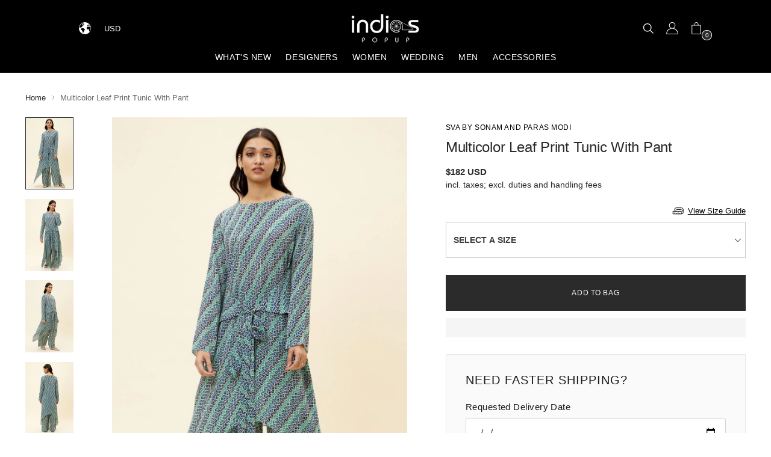

--- FILE ---
content_type: text/html; charset=utf-8
request_url: https://indiaspopup.com/products/beige-leaf-print-tunic-with-pant
body_size: 67658
content:
<!doctype html>

<!--
  ___                 ___           ___           ___
       /  /\                     /__/\         /  /\         /  /\
      /  /:/_                    \  \:\       /  /:/        /  /::\
     /  /:/ /\  ___     ___       \  \:\     /  /:/        /  /:/\:\
    /  /:/ /:/ /__/\   /  /\  ___  \  \:\   /  /:/  ___   /  /:/  \:\
   /__/:/ /:/  \  \:\ /  /:/ /__/\  \__\:\ /__/:/  /  /\ /__/:/ \__\:\
   \  \:\/:/    \  \:\  /:/  \  \:\ /  /:/ \  \:\ /  /:/ \  \:\ /  /:/
    \  \::/      \  \:\/:/    \  \:\  /:/   \  \:\  /:/   \  \:\  /:/
     \  \:\       \  \::/      \  \:\/:/     \  \:\/:/     \  \:\/:/
      \  \:\       \__\/        \  \::/       \  \::/       \  \::/
       \__\/                     \__\/         \__\/         \__\/

  --------------------------------------------------------------------
  #  Stiletto v3.2.0
  #  Documentation: https://fluorescent.co/help/stiletto/
  #  Purchase: https://themes.shopify.com/themes/stiletto/
  #  A product by Fluorescent: https://fluorescent.co/
  --------------------------------------------------------------------
-->

<html class="no-js" lang="en" style="--announcement-height: 1px;">
  <head>
    <meta charset="UTF-8">
    <meta http-equiv="X-UA-Compatible" content="IE=edge,chrome=1">
    <meta name="viewport" content="width=device-width,initial-scale=1">
    




  <meta name="description" content="Editor&#39;s Note Multicolor Leaf Print Tunic With Pant Color: Multicolor Fabric: Crepe Silk Care: Dry Clean Only   About the Designer SVA has been meticulously crafting exquisite Couture creations over the years with a unique imprint with their dexterous workmanship &amp;amp; intricate details. The Brand philosophy resonates ">



    <link rel="canonical" href="https://indiaspopup.com/products/beige-leaf-print-tunic-with-pant">
    <link rel="preconnect" href="https://cdn.shopify.com" crossorigin><link rel="shortcut icon" href="//indiaspopup.com/cdn/shop/files/favicon_small_1.png?crop=center&height=32&v=1614288746&width=32" type="image/png"><title>Sva By Sonam And Paras Modi | Multicolor Leaf Print Tunic With Pant | INDIASPOPUP.COM</title>

    





  
  
  
  
  




<meta property="og:url" content="https://indiaspopup.com/products/beige-leaf-print-tunic-with-pant">
<meta property="og:site_name" content="INDIASPOPUP.COM">
<meta property="og:type" content="product">
<meta property="og:title" content="Multicolor Leaf Print Tunic With Pant">
<meta property="og:description" content="Editor&amp;#39;s Note Multicolor Leaf Print Tunic With Pant Color: Multicolor Fabric: Crepe Silk Care: Dry Clean Only   About the Designer SVA has been meticulously crafting exquisite Couture creations over the years with a unique imprint with their dexterous workmanship &amp;amp;amp; intricate details. The Brand philosophy resonates ">
<meta property="og:image" content="http://indiaspopup.com/cdn/shop/products/103097.2081.jpg?v=1676045861&width=1024">
<meta property="og:image:secure_url" content="https://indiaspopup.com/cdn/shop/products/103097.2081.jpg?v=1676045861&width=1024">
<meta property="og:price:amount" content="182">
<meta property="og:price:currency" content="USD">

<meta name="twitter:title" content="Multicolor Leaf Print Tunic With Pant">
<meta name="twitter:description" content="Editor&amp;#39;s Note Multicolor Leaf Print Tunic With Pant Color: Multicolor Fabric: Crepe Silk Care: Dry Clean Only   About the Designer SVA has been meticulously crafting exquisite Couture creations over the years with a unique imprint with their dexterous workmanship &amp;amp;amp; intricate details. The Brand philosophy resonates ">
<meta name="twitter:card" content="summary_large_image">
<meta name="twitter:image" content="https://indiaspopup.com/cdn/shop/products/103097.2081.jpg?v=1676045861&width=1024">
<meta name="twitter:image:width" content="480">
<meta name="twitter:image:height" content="480">


    <script>
  console.log('Stiletto v3.2.0 by Fluorescent');

  document.documentElement.className = document.documentElement.className.replace('no-js', '');
  if (window.matchMedia(`(prefers-reduced-motion: reduce)`) === true || window.matchMedia(`(prefers-reduced-motion: reduce)`).matches === true) {
    document.documentElement.classList.add('prefers-reduced-motion');
  } else {
    document.documentElement.classList.add('do-anim');
  }

  window.theme = {
    version: 'v3.2.0',
    themeName: 'Stiletto',
    moneyFormat: "\u003cspan class=\"money\"\u003e${{amount_no_decimals}}\u003c\/span\u003e",
    strings: {
      name: "INDIASPOPUP.COM",
      accessibility: {
        play_video: "Play",
        pause_video: "Pause",
        range_lower: "Lower",
        range_upper: "Upper"
      },
      product: {
        no_shipping_rates: "Shipping rate unavailable",
        country_placeholder: "Country\/Region",
        review: "Write a review"
      },
      products: {
        product: {
          unavailable: "Unavailable",
          unitPrice: "Unit price",
          unitPriceSeparator: "per",
          sku: "SKU"
        }
      },
      cart: {
        editCartNote: "Edit order notes",
        addCartNote: "Add order notes",
        quantityError: "You have the maximum number of this product in your cart"
      },
      pagination: {
        viewing: "You’re viewing {{ of }} of {{ total }}",
        products: "products",
        results: "results"
      }
    },
    routes: {
      root: "/",
      cart: {
        base: "/cart",
        add: "/cart/add",
        change: "/cart/change",
        update: "/cart/update",
        clear: "/cart/clear",
        // Manual routes until Shopify adds support
        shipping: "/cart/shipping_rates",
      },
      // Manual routes until Shopify adds support
      products: "/products",
      productRecommendations: "/recommendations/products",
      predictive_search_url: '/search/suggest',
    },
    icons: {
      chevron: "\u003cspan class=\"icon icon-new icon-chevron \"\u003e\n  \u003csvg viewBox=\"0 0 24 24\" fill=\"none\" xmlns=\"http:\/\/www.w3.org\/2000\/svg\"\u003e\u003cpath d=\"M1.875 7.438 12 17.563 22.125 7.438\" stroke=\"currentColor\" stroke-width=\"2\"\/\u003e\u003c\/svg\u003e\n\u003c\/span\u003e\n",
      close: "\u003cspan class=\"icon icon-new icon-close \"\u003e\n  \u003csvg viewBox=\"0 0 24 24\" fill=\"none\" xmlns=\"http:\/\/www.w3.org\/2000\/svg\"\u003e\u003cpath d=\"M2.66 1.34 2 .68.68 2l.66.66 1.32-1.32zm18.68 21.32.66.66L23.32 22l-.66-.66-1.32 1.32zm1.32-20 .66-.66L22 .68l-.66.66 1.32 1.32zM1.34 21.34.68 22 2 23.32l.66-.66-1.32-1.32zm0-18.68 10 10 1.32-1.32-10-10-1.32 1.32zm11.32 10 10-10-1.32-1.32-10 10 1.32 1.32zm-1.32-1.32-10 10 1.32 1.32 10-10-1.32-1.32zm0 1.32 10 10 1.32-1.32-10-10-1.32 1.32z\" fill=\"currentColor\"\/\u003e\u003c\/svg\u003e\n\u003c\/span\u003e\n",
      zoom: "\u003cspan class=\"icon icon-new icon-zoom \"\u003e\n  \u003csvg viewBox=\"0 0 24 24\" fill=\"none\" xmlns=\"http:\/\/www.w3.org\/2000\/svg\"\u003e\u003cpath d=\"M10.3,19.71c5.21,0,9.44-4.23,9.44-9.44S15.51,.83,10.3,.83,.86,5.05,.86,10.27s4.23,9.44,9.44,9.44Z\" fill=\"none\" stroke=\"currentColor\" stroke-linecap=\"round\" stroke-miterlimit=\"10\" stroke-width=\"1.63\"\/\u003e\n          \u003cpath d=\"M5.05,10.27H15.54\" fill=\"none\" stroke=\"currentColor\" stroke-miterlimit=\"10\" stroke-width=\"1.63\"\/\u003e\n          \u003cpath class=\"cross-up\" d=\"M10.3,5.02V15.51\" fill=\"none\" stroke=\"currentColor\" stroke-miterlimit=\"10\" stroke-width=\"1.63\"\/\u003e\n          \u003cpath d=\"M16.92,16.9l6.49,6.49\" fill=\"none\" stroke=\"currentColor\" stroke-miterlimit=\"10\" stroke-width=\"1.63\"\/\u003e\u003c\/svg\u003e\n\u003c\/span\u003e\n"
    },
    coreData: {
      n: "Stiletto",
      v: "v3.2.0",
    }
  }

  window.theme.searchableFields = "product_type,tag,title,variants.title,vendor";

  
    window.theme.allCountryOptionTags = "\u003coption value=\"United States\" data-provinces=\"[[\u0026quot;Alabama\u0026quot;,\u0026quot;Alabama\u0026quot;],[\u0026quot;Alaska\u0026quot;,\u0026quot;Alaska\u0026quot;],[\u0026quot;American Samoa\u0026quot;,\u0026quot;American Samoa\u0026quot;],[\u0026quot;Arizona\u0026quot;,\u0026quot;Arizona\u0026quot;],[\u0026quot;Arkansas\u0026quot;,\u0026quot;Arkansas\u0026quot;],[\u0026quot;Armed Forces Americas\u0026quot;,\u0026quot;Armed Forces Americas\u0026quot;],[\u0026quot;Armed Forces Europe\u0026quot;,\u0026quot;Armed Forces Europe\u0026quot;],[\u0026quot;Armed Forces Pacific\u0026quot;,\u0026quot;Armed Forces Pacific\u0026quot;],[\u0026quot;California\u0026quot;,\u0026quot;California\u0026quot;],[\u0026quot;Colorado\u0026quot;,\u0026quot;Colorado\u0026quot;],[\u0026quot;Connecticut\u0026quot;,\u0026quot;Connecticut\u0026quot;],[\u0026quot;Delaware\u0026quot;,\u0026quot;Delaware\u0026quot;],[\u0026quot;District of Columbia\u0026quot;,\u0026quot;Washington DC\u0026quot;],[\u0026quot;Federated States of Micronesia\u0026quot;,\u0026quot;Micronesia\u0026quot;],[\u0026quot;Florida\u0026quot;,\u0026quot;Florida\u0026quot;],[\u0026quot;Georgia\u0026quot;,\u0026quot;Georgia\u0026quot;],[\u0026quot;Guam\u0026quot;,\u0026quot;Guam\u0026quot;],[\u0026quot;Hawaii\u0026quot;,\u0026quot;Hawaii\u0026quot;],[\u0026quot;Idaho\u0026quot;,\u0026quot;Idaho\u0026quot;],[\u0026quot;Illinois\u0026quot;,\u0026quot;Illinois\u0026quot;],[\u0026quot;Indiana\u0026quot;,\u0026quot;Indiana\u0026quot;],[\u0026quot;Iowa\u0026quot;,\u0026quot;Iowa\u0026quot;],[\u0026quot;Kansas\u0026quot;,\u0026quot;Kansas\u0026quot;],[\u0026quot;Kentucky\u0026quot;,\u0026quot;Kentucky\u0026quot;],[\u0026quot;Louisiana\u0026quot;,\u0026quot;Louisiana\u0026quot;],[\u0026quot;Maine\u0026quot;,\u0026quot;Maine\u0026quot;],[\u0026quot;Marshall Islands\u0026quot;,\u0026quot;Marshall Islands\u0026quot;],[\u0026quot;Maryland\u0026quot;,\u0026quot;Maryland\u0026quot;],[\u0026quot;Massachusetts\u0026quot;,\u0026quot;Massachusetts\u0026quot;],[\u0026quot;Michigan\u0026quot;,\u0026quot;Michigan\u0026quot;],[\u0026quot;Minnesota\u0026quot;,\u0026quot;Minnesota\u0026quot;],[\u0026quot;Mississippi\u0026quot;,\u0026quot;Mississippi\u0026quot;],[\u0026quot;Missouri\u0026quot;,\u0026quot;Missouri\u0026quot;],[\u0026quot;Montana\u0026quot;,\u0026quot;Montana\u0026quot;],[\u0026quot;Nebraska\u0026quot;,\u0026quot;Nebraska\u0026quot;],[\u0026quot;Nevada\u0026quot;,\u0026quot;Nevada\u0026quot;],[\u0026quot;New Hampshire\u0026quot;,\u0026quot;New Hampshire\u0026quot;],[\u0026quot;New Jersey\u0026quot;,\u0026quot;New Jersey\u0026quot;],[\u0026quot;New Mexico\u0026quot;,\u0026quot;New Mexico\u0026quot;],[\u0026quot;New York\u0026quot;,\u0026quot;New York\u0026quot;],[\u0026quot;North Carolina\u0026quot;,\u0026quot;North Carolina\u0026quot;],[\u0026quot;North Dakota\u0026quot;,\u0026quot;North Dakota\u0026quot;],[\u0026quot;Northern Mariana Islands\u0026quot;,\u0026quot;Northern Mariana Islands\u0026quot;],[\u0026quot;Ohio\u0026quot;,\u0026quot;Ohio\u0026quot;],[\u0026quot;Oklahoma\u0026quot;,\u0026quot;Oklahoma\u0026quot;],[\u0026quot;Oregon\u0026quot;,\u0026quot;Oregon\u0026quot;],[\u0026quot;Palau\u0026quot;,\u0026quot;Palau\u0026quot;],[\u0026quot;Pennsylvania\u0026quot;,\u0026quot;Pennsylvania\u0026quot;],[\u0026quot;Puerto Rico\u0026quot;,\u0026quot;Puerto Rico\u0026quot;],[\u0026quot;Rhode Island\u0026quot;,\u0026quot;Rhode Island\u0026quot;],[\u0026quot;South Carolina\u0026quot;,\u0026quot;South Carolina\u0026quot;],[\u0026quot;South Dakota\u0026quot;,\u0026quot;South Dakota\u0026quot;],[\u0026quot;Tennessee\u0026quot;,\u0026quot;Tennessee\u0026quot;],[\u0026quot;Texas\u0026quot;,\u0026quot;Texas\u0026quot;],[\u0026quot;Utah\u0026quot;,\u0026quot;Utah\u0026quot;],[\u0026quot;Vermont\u0026quot;,\u0026quot;Vermont\u0026quot;],[\u0026quot;Virgin Islands\u0026quot;,\u0026quot;U.S. Virgin Islands\u0026quot;],[\u0026quot;Virginia\u0026quot;,\u0026quot;Virginia\u0026quot;],[\u0026quot;Washington\u0026quot;,\u0026quot;Washington\u0026quot;],[\u0026quot;West Virginia\u0026quot;,\u0026quot;West Virginia\u0026quot;],[\u0026quot;Wisconsin\u0026quot;,\u0026quot;Wisconsin\u0026quot;],[\u0026quot;Wyoming\u0026quot;,\u0026quot;Wyoming\u0026quot;]]\"\u003eUnited States\u003c\/option\u003e\n\u003coption value=\"Canada\" data-provinces=\"[[\u0026quot;Alberta\u0026quot;,\u0026quot;Alberta\u0026quot;],[\u0026quot;British Columbia\u0026quot;,\u0026quot;British Columbia\u0026quot;],[\u0026quot;Manitoba\u0026quot;,\u0026quot;Manitoba\u0026quot;],[\u0026quot;New Brunswick\u0026quot;,\u0026quot;New Brunswick\u0026quot;],[\u0026quot;Newfoundland and Labrador\u0026quot;,\u0026quot;Newfoundland and Labrador\u0026quot;],[\u0026quot;Northwest Territories\u0026quot;,\u0026quot;Northwest Territories\u0026quot;],[\u0026quot;Nova Scotia\u0026quot;,\u0026quot;Nova Scotia\u0026quot;],[\u0026quot;Nunavut\u0026quot;,\u0026quot;Nunavut\u0026quot;],[\u0026quot;Ontario\u0026quot;,\u0026quot;Ontario\u0026quot;],[\u0026quot;Prince Edward Island\u0026quot;,\u0026quot;Prince Edward Island\u0026quot;],[\u0026quot;Quebec\u0026quot;,\u0026quot;Quebec\u0026quot;],[\u0026quot;Saskatchewan\u0026quot;,\u0026quot;Saskatchewan\u0026quot;],[\u0026quot;Yukon\u0026quot;,\u0026quot;Yukon\u0026quot;]]\"\u003eCanada\u003c\/option\u003e\n\u003coption value=\"France\" data-provinces=\"[]\"\u003eFrance\u003c\/option\u003e\n\u003coption value=\"United Kingdom\" data-provinces=\"[[\u0026quot;British Forces\u0026quot;,\u0026quot;British Forces\u0026quot;],[\u0026quot;England\u0026quot;,\u0026quot;England\u0026quot;],[\u0026quot;Northern Ireland\u0026quot;,\u0026quot;Northern Ireland\u0026quot;],[\u0026quot;Scotland\u0026quot;,\u0026quot;Scotland\u0026quot;],[\u0026quot;Wales\u0026quot;,\u0026quot;Wales\u0026quot;]]\"\u003eUnited Kingdom\u003c\/option\u003e\n\u003coption value=\"---\" data-provinces=\"[]\"\u003e---\u003c\/option\u003e\n\u003coption value=\"Afghanistan\" data-provinces=\"[]\"\u003eAfghanistan\u003c\/option\u003e\n\u003coption value=\"Aland Islands\" data-provinces=\"[]\"\u003eÅland Islands\u003c\/option\u003e\n\u003coption value=\"Albania\" data-provinces=\"[]\"\u003eAlbania\u003c\/option\u003e\n\u003coption value=\"Algeria\" data-provinces=\"[]\"\u003eAlgeria\u003c\/option\u003e\n\u003coption value=\"Andorra\" data-provinces=\"[]\"\u003eAndorra\u003c\/option\u003e\n\u003coption value=\"Angola\" data-provinces=\"[]\"\u003eAngola\u003c\/option\u003e\n\u003coption value=\"Anguilla\" data-provinces=\"[]\"\u003eAnguilla\u003c\/option\u003e\n\u003coption value=\"Antigua And Barbuda\" data-provinces=\"[]\"\u003eAntigua \u0026 Barbuda\u003c\/option\u003e\n\u003coption value=\"Argentina\" data-provinces=\"[[\u0026quot;Buenos Aires\u0026quot;,\u0026quot;Buenos Aires Province\u0026quot;],[\u0026quot;Catamarca\u0026quot;,\u0026quot;Catamarca\u0026quot;],[\u0026quot;Chaco\u0026quot;,\u0026quot;Chaco\u0026quot;],[\u0026quot;Chubut\u0026quot;,\u0026quot;Chubut\u0026quot;],[\u0026quot;Ciudad Autónoma de Buenos Aires\u0026quot;,\u0026quot;Buenos Aires (Autonomous City)\u0026quot;],[\u0026quot;Corrientes\u0026quot;,\u0026quot;Corrientes\u0026quot;],[\u0026quot;Córdoba\u0026quot;,\u0026quot;Córdoba\u0026quot;],[\u0026quot;Entre Ríos\u0026quot;,\u0026quot;Entre Ríos\u0026quot;],[\u0026quot;Formosa\u0026quot;,\u0026quot;Formosa\u0026quot;],[\u0026quot;Jujuy\u0026quot;,\u0026quot;Jujuy\u0026quot;],[\u0026quot;La Pampa\u0026quot;,\u0026quot;La Pampa\u0026quot;],[\u0026quot;La Rioja\u0026quot;,\u0026quot;La Rioja\u0026quot;],[\u0026quot;Mendoza\u0026quot;,\u0026quot;Mendoza\u0026quot;],[\u0026quot;Misiones\u0026quot;,\u0026quot;Misiones\u0026quot;],[\u0026quot;Neuquén\u0026quot;,\u0026quot;Neuquén\u0026quot;],[\u0026quot;Río Negro\u0026quot;,\u0026quot;Río Negro\u0026quot;],[\u0026quot;Salta\u0026quot;,\u0026quot;Salta\u0026quot;],[\u0026quot;San Juan\u0026quot;,\u0026quot;San Juan\u0026quot;],[\u0026quot;San Luis\u0026quot;,\u0026quot;San Luis\u0026quot;],[\u0026quot;Santa Cruz\u0026quot;,\u0026quot;Santa Cruz\u0026quot;],[\u0026quot;Santa Fe\u0026quot;,\u0026quot;Santa Fe\u0026quot;],[\u0026quot;Santiago Del Estero\u0026quot;,\u0026quot;Santiago del Estero\u0026quot;],[\u0026quot;Tierra Del Fuego\u0026quot;,\u0026quot;Tierra del Fuego\u0026quot;],[\u0026quot;Tucumán\u0026quot;,\u0026quot;Tucumán\u0026quot;]]\"\u003eArgentina\u003c\/option\u003e\n\u003coption value=\"Armenia\" data-provinces=\"[]\"\u003eArmenia\u003c\/option\u003e\n\u003coption value=\"Aruba\" data-provinces=\"[]\"\u003eAruba\u003c\/option\u003e\n\u003coption value=\"Ascension Island\" data-provinces=\"[]\"\u003eAscension Island\u003c\/option\u003e\n\u003coption value=\"Australia\" data-provinces=\"[[\u0026quot;Australian Capital Territory\u0026quot;,\u0026quot;Australian Capital Territory\u0026quot;],[\u0026quot;New South Wales\u0026quot;,\u0026quot;New South Wales\u0026quot;],[\u0026quot;Northern Territory\u0026quot;,\u0026quot;Northern Territory\u0026quot;],[\u0026quot;Queensland\u0026quot;,\u0026quot;Queensland\u0026quot;],[\u0026quot;South Australia\u0026quot;,\u0026quot;South Australia\u0026quot;],[\u0026quot;Tasmania\u0026quot;,\u0026quot;Tasmania\u0026quot;],[\u0026quot;Victoria\u0026quot;,\u0026quot;Victoria\u0026quot;],[\u0026quot;Western Australia\u0026quot;,\u0026quot;Western Australia\u0026quot;]]\"\u003eAustralia\u003c\/option\u003e\n\u003coption value=\"Austria\" data-provinces=\"[]\"\u003eAustria\u003c\/option\u003e\n\u003coption value=\"Azerbaijan\" data-provinces=\"[]\"\u003eAzerbaijan\u003c\/option\u003e\n\u003coption value=\"Bahamas\" data-provinces=\"[]\"\u003eBahamas\u003c\/option\u003e\n\u003coption value=\"Bahrain\" data-provinces=\"[]\"\u003eBahrain\u003c\/option\u003e\n\u003coption value=\"Bangladesh\" data-provinces=\"[]\"\u003eBangladesh\u003c\/option\u003e\n\u003coption value=\"Barbados\" data-provinces=\"[]\"\u003eBarbados\u003c\/option\u003e\n\u003coption value=\"Belarus\" data-provinces=\"[]\"\u003eBelarus\u003c\/option\u003e\n\u003coption value=\"Belgium\" data-provinces=\"[]\"\u003eBelgium\u003c\/option\u003e\n\u003coption value=\"Belize\" data-provinces=\"[]\"\u003eBelize\u003c\/option\u003e\n\u003coption value=\"Benin\" data-provinces=\"[]\"\u003eBenin\u003c\/option\u003e\n\u003coption value=\"Bermuda\" data-provinces=\"[]\"\u003eBermuda\u003c\/option\u003e\n\u003coption value=\"Bhutan\" data-provinces=\"[]\"\u003eBhutan\u003c\/option\u003e\n\u003coption value=\"Bolivia\" data-provinces=\"[]\"\u003eBolivia\u003c\/option\u003e\n\u003coption value=\"Bosnia And Herzegovina\" data-provinces=\"[]\"\u003eBosnia \u0026 Herzegovina\u003c\/option\u003e\n\u003coption value=\"Botswana\" data-provinces=\"[]\"\u003eBotswana\u003c\/option\u003e\n\u003coption value=\"Brazil\" data-provinces=\"[[\u0026quot;Acre\u0026quot;,\u0026quot;Acre\u0026quot;],[\u0026quot;Alagoas\u0026quot;,\u0026quot;Alagoas\u0026quot;],[\u0026quot;Amapá\u0026quot;,\u0026quot;Amapá\u0026quot;],[\u0026quot;Amazonas\u0026quot;,\u0026quot;Amazonas\u0026quot;],[\u0026quot;Bahia\u0026quot;,\u0026quot;Bahia\u0026quot;],[\u0026quot;Ceará\u0026quot;,\u0026quot;Ceará\u0026quot;],[\u0026quot;Distrito Federal\u0026quot;,\u0026quot;Federal District\u0026quot;],[\u0026quot;Espírito Santo\u0026quot;,\u0026quot;Espírito Santo\u0026quot;],[\u0026quot;Goiás\u0026quot;,\u0026quot;Goiás\u0026quot;],[\u0026quot;Maranhão\u0026quot;,\u0026quot;Maranhão\u0026quot;],[\u0026quot;Mato Grosso\u0026quot;,\u0026quot;Mato Grosso\u0026quot;],[\u0026quot;Mato Grosso do Sul\u0026quot;,\u0026quot;Mato Grosso do Sul\u0026quot;],[\u0026quot;Minas Gerais\u0026quot;,\u0026quot;Minas Gerais\u0026quot;],[\u0026quot;Paraná\u0026quot;,\u0026quot;Paraná\u0026quot;],[\u0026quot;Paraíba\u0026quot;,\u0026quot;Paraíba\u0026quot;],[\u0026quot;Pará\u0026quot;,\u0026quot;Pará\u0026quot;],[\u0026quot;Pernambuco\u0026quot;,\u0026quot;Pernambuco\u0026quot;],[\u0026quot;Piauí\u0026quot;,\u0026quot;Piauí\u0026quot;],[\u0026quot;Rio Grande do Norte\u0026quot;,\u0026quot;Rio Grande do Norte\u0026quot;],[\u0026quot;Rio Grande do Sul\u0026quot;,\u0026quot;Rio Grande do Sul\u0026quot;],[\u0026quot;Rio de Janeiro\u0026quot;,\u0026quot;Rio de Janeiro\u0026quot;],[\u0026quot;Rondônia\u0026quot;,\u0026quot;Rondônia\u0026quot;],[\u0026quot;Roraima\u0026quot;,\u0026quot;Roraima\u0026quot;],[\u0026quot;Santa Catarina\u0026quot;,\u0026quot;Santa Catarina\u0026quot;],[\u0026quot;Sergipe\u0026quot;,\u0026quot;Sergipe\u0026quot;],[\u0026quot;São Paulo\u0026quot;,\u0026quot;São Paulo\u0026quot;],[\u0026quot;Tocantins\u0026quot;,\u0026quot;Tocantins\u0026quot;]]\"\u003eBrazil\u003c\/option\u003e\n\u003coption value=\"British Indian Ocean Territory\" data-provinces=\"[]\"\u003eBritish Indian Ocean Territory\u003c\/option\u003e\n\u003coption value=\"Virgin Islands, British\" data-provinces=\"[]\"\u003eBritish Virgin Islands\u003c\/option\u003e\n\u003coption value=\"Brunei\" data-provinces=\"[]\"\u003eBrunei\u003c\/option\u003e\n\u003coption value=\"Bulgaria\" data-provinces=\"[]\"\u003eBulgaria\u003c\/option\u003e\n\u003coption value=\"Burkina Faso\" data-provinces=\"[]\"\u003eBurkina Faso\u003c\/option\u003e\n\u003coption value=\"Burundi\" data-provinces=\"[]\"\u003eBurundi\u003c\/option\u003e\n\u003coption value=\"Cambodia\" data-provinces=\"[]\"\u003eCambodia\u003c\/option\u003e\n\u003coption value=\"Republic of Cameroon\" data-provinces=\"[]\"\u003eCameroon\u003c\/option\u003e\n\u003coption value=\"Canada\" data-provinces=\"[[\u0026quot;Alberta\u0026quot;,\u0026quot;Alberta\u0026quot;],[\u0026quot;British Columbia\u0026quot;,\u0026quot;British Columbia\u0026quot;],[\u0026quot;Manitoba\u0026quot;,\u0026quot;Manitoba\u0026quot;],[\u0026quot;New Brunswick\u0026quot;,\u0026quot;New Brunswick\u0026quot;],[\u0026quot;Newfoundland and Labrador\u0026quot;,\u0026quot;Newfoundland and Labrador\u0026quot;],[\u0026quot;Northwest Territories\u0026quot;,\u0026quot;Northwest Territories\u0026quot;],[\u0026quot;Nova Scotia\u0026quot;,\u0026quot;Nova Scotia\u0026quot;],[\u0026quot;Nunavut\u0026quot;,\u0026quot;Nunavut\u0026quot;],[\u0026quot;Ontario\u0026quot;,\u0026quot;Ontario\u0026quot;],[\u0026quot;Prince Edward Island\u0026quot;,\u0026quot;Prince Edward Island\u0026quot;],[\u0026quot;Quebec\u0026quot;,\u0026quot;Quebec\u0026quot;],[\u0026quot;Saskatchewan\u0026quot;,\u0026quot;Saskatchewan\u0026quot;],[\u0026quot;Yukon\u0026quot;,\u0026quot;Yukon\u0026quot;]]\"\u003eCanada\u003c\/option\u003e\n\u003coption value=\"Cape Verde\" data-provinces=\"[]\"\u003eCape Verde\u003c\/option\u003e\n\u003coption value=\"Caribbean Netherlands\" data-provinces=\"[]\"\u003eCaribbean Netherlands\u003c\/option\u003e\n\u003coption value=\"Cayman Islands\" data-provinces=\"[]\"\u003eCayman Islands\u003c\/option\u003e\n\u003coption value=\"Central African Republic\" data-provinces=\"[]\"\u003eCentral African Republic\u003c\/option\u003e\n\u003coption value=\"Chad\" data-provinces=\"[]\"\u003eChad\u003c\/option\u003e\n\u003coption value=\"Chile\" data-provinces=\"[[\u0026quot;Antofagasta\u0026quot;,\u0026quot;Antofagasta\u0026quot;],[\u0026quot;Araucanía\u0026quot;,\u0026quot;Araucanía\u0026quot;],[\u0026quot;Arica and Parinacota\u0026quot;,\u0026quot;Arica y Parinacota\u0026quot;],[\u0026quot;Atacama\u0026quot;,\u0026quot;Atacama\u0026quot;],[\u0026quot;Aysén\u0026quot;,\u0026quot;Aysén\u0026quot;],[\u0026quot;Biobío\u0026quot;,\u0026quot;Bío Bío\u0026quot;],[\u0026quot;Coquimbo\u0026quot;,\u0026quot;Coquimbo\u0026quot;],[\u0026quot;Los Lagos\u0026quot;,\u0026quot;Los Lagos\u0026quot;],[\u0026quot;Los Ríos\u0026quot;,\u0026quot;Los Ríos\u0026quot;],[\u0026quot;Magallanes\u0026quot;,\u0026quot;Magallanes Region\u0026quot;],[\u0026quot;Maule\u0026quot;,\u0026quot;Maule\u0026quot;],[\u0026quot;O\u0026#39;Higgins\u0026quot;,\u0026quot;Libertador General Bernardo O’Higgins\u0026quot;],[\u0026quot;Santiago\u0026quot;,\u0026quot;Santiago Metropolitan\u0026quot;],[\u0026quot;Tarapacá\u0026quot;,\u0026quot;Tarapacá\u0026quot;],[\u0026quot;Valparaíso\u0026quot;,\u0026quot;Valparaíso\u0026quot;],[\u0026quot;Ñuble\u0026quot;,\u0026quot;Ñuble\u0026quot;]]\"\u003eChile\u003c\/option\u003e\n\u003coption value=\"China\" data-provinces=\"[[\u0026quot;Anhui\u0026quot;,\u0026quot;Anhui\u0026quot;],[\u0026quot;Beijing\u0026quot;,\u0026quot;Beijing\u0026quot;],[\u0026quot;Chongqing\u0026quot;,\u0026quot;Chongqing\u0026quot;],[\u0026quot;Fujian\u0026quot;,\u0026quot;Fujian\u0026quot;],[\u0026quot;Gansu\u0026quot;,\u0026quot;Gansu\u0026quot;],[\u0026quot;Guangdong\u0026quot;,\u0026quot;Guangdong\u0026quot;],[\u0026quot;Guangxi\u0026quot;,\u0026quot;Guangxi\u0026quot;],[\u0026quot;Guizhou\u0026quot;,\u0026quot;Guizhou\u0026quot;],[\u0026quot;Hainan\u0026quot;,\u0026quot;Hainan\u0026quot;],[\u0026quot;Hebei\u0026quot;,\u0026quot;Hebei\u0026quot;],[\u0026quot;Heilongjiang\u0026quot;,\u0026quot;Heilongjiang\u0026quot;],[\u0026quot;Henan\u0026quot;,\u0026quot;Henan\u0026quot;],[\u0026quot;Hubei\u0026quot;,\u0026quot;Hubei\u0026quot;],[\u0026quot;Hunan\u0026quot;,\u0026quot;Hunan\u0026quot;],[\u0026quot;Inner Mongolia\u0026quot;,\u0026quot;Inner Mongolia\u0026quot;],[\u0026quot;Jiangsu\u0026quot;,\u0026quot;Jiangsu\u0026quot;],[\u0026quot;Jiangxi\u0026quot;,\u0026quot;Jiangxi\u0026quot;],[\u0026quot;Jilin\u0026quot;,\u0026quot;Jilin\u0026quot;],[\u0026quot;Liaoning\u0026quot;,\u0026quot;Liaoning\u0026quot;],[\u0026quot;Ningxia\u0026quot;,\u0026quot;Ningxia\u0026quot;],[\u0026quot;Qinghai\u0026quot;,\u0026quot;Qinghai\u0026quot;],[\u0026quot;Shaanxi\u0026quot;,\u0026quot;Shaanxi\u0026quot;],[\u0026quot;Shandong\u0026quot;,\u0026quot;Shandong\u0026quot;],[\u0026quot;Shanghai\u0026quot;,\u0026quot;Shanghai\u0026quot;],[\u0026quot;Shanxi\u0026quot;,\u0026quot;Shanxi\u0026quot;],[\u0026quot;Sichuan\u0026quot;,\u0026quot;Sichuan\u0026quot;],[\u0026quot;Tianjin\u0026quot;,\u0026quot;Tianjin\u0026quot;],[\u0026quot;Xinjiang\u0026quot;,\u0026quot;Xinjiang\u0026quot;],[\u0026quot;Xizang\u0026quot;,\u0026quot;Tibet\u0026quot;],[\u0026quot;Yunnan\u0026quot;,\u0026quot;Yunnan\u0026quot;],[\u0026quot;Zhejiang\u0026quot;,\u0026quot;Zhejiang\u0026quot;]]\"\u003eChina\u003c\/option\u003e\n\u003coption value=\"Christmas Island\" data-provinces=\"[]\"\u003eChristmas Island\u003c\/option\u003e\n\u003coption value=\"Cocos (Keeling) Islands\" data-provinces=\"[]\"\u003eCocos (Keeling) Islands\u003c\/option\u003e\n\u003coption value=\"Colombia\" data-provinces=\"[[\u0026quot;Amazonas\u0026quot;,\u0026quot;Amazonas\u0026quot;],[\u0026quot;Antioquia\u0026quot;,\u0026quot;Antioquia\u0026quot;],[\u0026quot;Arauca\u0026quot;,\u0026quot;Arauca\u0026quot;],[\u0026quot;Atlántico\u0026quot;,\u0026quot;Atlántico\u0026quot;],[\u0026quot;Bogotá, D.C.\u0026quot;,\u0026quot;Capital District\u0026quot;],[\u0026quot;Bolívar\u0026quot;,\u0026quot;Bolívar\u0026quot;],[\u0026quot;Boyacá\u0026quot;,\u0026quot;Boyacá\u0026quot;],[\u0026quot;Caldas\u0026quot;,\u0026quot;Caldas\u0026quot;],[\u0026quot;Caquetá\u0026quot;,\u0026quot;Caquetá\u0026quot;],[\u0026quot;Casanare\u0026quot;,\u0026quot;Casanare\u0026quot;],[\u0026quot;Cauca\u0026quot;,\u0026quot;Cauca\u0026quot;],[\u0026quot;Cesar\u0026quot;,\u0026quot;Cesar\u0026quot;],[\u0026quot;Chocó\u0026quot;,\u0026quot;Chocó\u0026quot;],[\u0026quot;Cundinamarca\u0026quot;,\u0026quot;Cundinamarca\u0026quot;],[\u0026quot;Córdoba\u0026quot;,\u0026quot;Córdoba\u0026quot;],[\u0026quot;Guainía\u0026quot;,\u0026quot;Guainía\u0026quot;],[\u0026quot;Guaviare\u0026quot;,\u0026quot;Guaviare\u0026quot;],[\u0026quot;Huila\u0026quot;,\u0026quot;Huila\u0026quot;],[\u0026quot;La Guajira\u0026quot;,\u0026quot;La Guajira\u0026quot;],[\u0026quot;Magdalena\u0026quot;,\u0026quot;Magdalena\u0026quot;],[\u0026quot;Meta\u0026quot;,\u0026quot;Meta\u0026quot;],[\u0026quot;Nariño\u0026quot;,\u0026quot;Nariño\u0026quot;],[\u0026quot;Norte de Santander\u0026quot;,\u0026quot;Norte de Santander\u0026quot;],[\u0026quot;Putumayo\u0026quot;,\u0026quot;Putumayo\u0026quot;],[\u0026quot;Quindío\u0026quot;,\u0026quot;Quindío\u0026quot;],[\u0026quot;Risaralda\u0026quot;,\u0026quot;Risaralda\u0026quot;],[\u0026quot;San Andrés, Providencia y Santa Catalina\u0026quot;,\u0026quot;San Andrés \\u0026 Providencia\u0026quot;],[\u0026quot;Santander\u0026quot;,\u0026quot;Santander\u0026quot;],[\u0026quot;Sucre\u0026quot;,\u0026quot;Sucre\u0026quot;],[\u0026quot;Tolima\u0026quot;,\u0026quot;Tolima\u0026quot;],[\u0026quot;Valle del Cauca\u0026quot;,\u0026quot;Valle del Cauca\u0026quot;],[\u0026quot;Vaupés\u0026quot;,\u0026quot;Vaupés\u0026quot;],[\u0026quot;Vichada\u0026quot;,\u0026quot;Vichada\u0026quot;]]\"\u003eColombia\u003c\/option\u003e\n\u003coption value=\"Comoros\" data-provinces=\"[]\"\u003eComoros\u003c\/option\u003e\n\u003coption value=\"Congo\" data-provinces=\"[]\"\u003eCongo - Brazzaville\u003c\/option\u003e\n\u003coption value=\"Congo, The Democratic Republic Of The\" data-provinces=\"[]\"\u003eCongo - Kinshasa\u003c\/option\u003e\n\u003coption value=\"Cook Islands\" data-provinces=\"[]\"\u003eCook Islands\u003c\/option\u003e\n\u003coption value=\"Costa Rica\" data-provinces=\"[[\u0026quot;Alajuela\u0026quot;,\u0026quot;Alajuela\u0026quot;],[\u0026quot;Cartago\u0026quot;,\u0026quot;Cartago\u0026quot;],[\u0026quot;Guanacaste\u0026quot;,\u0026quot;Guanacaste\u0026quot;],[\u0026quot;Heredia\u0026quot;,\u0026quot;Heredia\u0026quot;],[\u0026quot;Limón\u0026quot;,\u0026quot;Limón\u0026quot;],[\u0026quot;Puntarenas\u0026quot;,\u0026quot;Puntarenas\u0026quot;],[\u0026quot;San José\u0026quot;,\u0026quot;San José\u0026quot;]]\"\u003eCosta Rica\u003c\/option\u003e\n\u003coption value=\"Croatia\" data-provinces=\"[]\"\u003eCroatia\u003c\/option\u003e\n\u003coption value=\"Curaçao\" data-provinces=\"[]\"\u003eCuraçao\u003c\/option\u003e\n\u003coption value=\"Cyprus\" data-provinces=\"[]\"\u003eCyprus\u003c\/option\u003e\n\u003coption value=\"Czech Republic\" data-provinces=\"[]\"\u003eCzechia\u003c\/option\u003e\n\u003coption value=\"Côte d'Ivoire\" data-provinces=\"[]\"\u003eCôte d’Ivoire\u003c\/option\u003e\n\u003coption value=\"Denmark\" data-provinces=\"[]\"\u003eDenmark\u003c\/option\u003e\n\u003coption value=\"Djibouti\" data-provinces=\"[]\"\u003eDjibouti\u003c\/option\u003e\n\u003coption value=\"Dominica\" data-provinces=\"[]\"\u003eDominica\u003c\/option\u003e\n\u003coption value=\"Dominican Republic\" data-provinces=\"[]\"\u003eDominican Republic\u003c\/option\u003e\n\u003coption value=\"Ecuador\" data-provinces=\"[]\"\u003eEcuador\u003c\/option\u003e\n\u003coption value=\"Egypt\" data-provinces=\"[[\u0026quot;6th of October\u0026quot;,\u0026quot;6th of October\u0026quot;],[\u0026quot;Al Sharqia\u0026quot;,\u0026quot;Al Sharqia\u0026quot;],[\u0026quot;Alexandria\u0026quot;,\u0026quot;Alexandria\u0026quot;],[\u0026quot;Aswan\u0026quot;,\u0026quot;Aswan\u0026quot;],[\u0026quot;Asyut\u0026quot;,\u0026quot;Asyut\u0026quot;],[\u0026quot;Beheira\u0026quot;,\u0026quot;Beheira\u0026quot;],[\u0026quot;Beni Suef\u0026quot;,\u0026quot;Beni Suef\u0026quot;],[\u0026quot;Cairo\u0026quot;,\u0026quot;Cairo\u0026quot;],[\u0026quot;Dakahlia\u0026quot;,\u0026quot;Dakahlia\u0026quot;],[\u0026quot;Damietta\u0026quot;,\u0026quot;Damietta\u0026quot;],[\u0026quot;Faiyum\u0026quot;,\u0026quot;Faiyum\u0026quot;],[\u0026quot;Gharbia\u0026quot;,\u0026quot;Gharbia\u0026quot;],[\u0026quot;Giza\u0026quot;,\u0026quot;Giza\u0026quot;],[\u0026quot;Helwan\u0026quot;,\u0026quot;Helwan\u0026quot;],[\u0026quot;Ismailia\u0026quot;,\u0026quot;Ismailia\u0026quot;],[\u0026quot;Kafr el-Sheikh\u0026quot;,\u0026quot;Kafr el-Sheikh\u0026quot;],[\u0026quot;Luxor\u0026quot;,\u0026quot;Luxor\u0026quot;],[\u0026quot;Matrouh\u0026quot;,\u0026quot;Matrouh\u0026quot;],[\u0026quot;Minya\u0026quot;,\u0026quot;Minya\u0026quot;],[\u0026quot;Monufia\u0026quot;,\u0026quot;Monufia\u0026quot;],[\u0026quot;New Valley\u0026quot;,\u0026quot;New Valley\u0026quot;],[\u0026quot;North Sinai\u0026quot;,\u0026quot;North Sinai\u0026quot;],[\u0026quot;Port Said\u0026quot;,\u0026quot;Port Said\u0026quot;],[\u0026quot;Qalyubia\u0026quot;,\u0026quot;Qalyubia\u0026quot;],[\u0026quot;Qena\u0026quot;,\u0026quot;Qena\u0026quot;],[\u0026quot;Red Sea\u0026quot;,\u0026quot;Red Sea\u0026quot;],[\u0026quot;Sohag\u0026quot;,\u0026quot;Sohag\u0026quot;],[\u0026quot;South Sinai\u0026quot;,\u0026quot;South Sinai\u0026quot;],[\u0026quot;Suez\u0026quot;,\u0026quot;Suez\u0026quot;]]\"\u003eEgypt\u003c\/option\u003e\n\u003coption value=\"El Salvador\" data-provinces=\"[[\u0026quot;Ahuachapán\u0026quot;,\u0026quot;Ahuachapán\u0026quot;],[\u0026quot;Cabañas\u0026quot;,\u0026quot;Cabañas\u0026quot;],[\u0026quot;Chalatenango\u0026quot;,\u0026quot;Chalatenango\u0026quot;],[\u0026quot;Cuscatlán\u0026quot;,\u0026quot;Cuscatlán\u0026quot;],[\u0026quot;La Libertad\u0026quot;,\u0026quot;La Libertad\u0026quot;],[\u0026quot;La Paz\u0026quot;,\u0026quot;La Paz\u0026quot;],[\u0026quot;La Unión\u0026quot;,\u0026quot;La Unión\u0026quot;],[\u0026quot;Morazán\u0026quot;,\u0026quot;Morazán\u0026quot;],[\u0026quot;San Miguel\u0026quot;,\u0026quot;San Miguel\u0026quot;],[\u0026quot;San Salvador\u0026quot;,\u0026quot;San Salvador\u0026quot;],[\u0026quot;San Vicente\u0026quot;,\u0026quot;San Vicente\u0026quot;],[\u0026quot;Santa Ana\u0026quot;,\u0026quot;Santa Ana\u0026quot;],[\u0026quot;Sonsonate\u0026quot;,\u0026quot;Sonsonate\u0026quot;],[\u0026quot;Usulután\u0026quot;,\u0026quot;Usulután\u0026quot;]]\"\u003eEl Salvador\u003c\/option\u003e\n\u003coption value=\"Equatorial Guinea\" data-provinces=\"[]\"\u003eEquatorial Guinea\u003c\/option\u003e\n\u003coption value=\"Eritrea\" data-provinces=\"[]\"\u003eEritrea\u003c\/option\u003e\n\u003coption value=\"Estonia\" data-provinces=\"[]\"\u003eEstonia\u003c\/option\u003e\n\u003coption value=\"Eswatini\" data-provinces=\"[]\"\u003eEswatini\u003c\/option\u003e\n\u003coption value=\"Ethiopia\" data-provinces=\"[]\"\u003eEthiopia\u003c\/option\u003e\n\u003coption value=\"Falkland Islands (Malvinas)\" data-provinces=\"[]\"\u003eFalkland Islands\u003c\/option\u003e\n\u003coption value=\"Faroe Islands\" data-provinces=\"[]\"\u003eFaroe Islands\u003c\/option\u003e\n\u003coption value=\"Fiji\" data-provinces=\"[]\"\u003eFiji\u003c\/option\u003e\n\u003coption value=\"Finland\" data-provinces=\"[]\"\u003eFinland\u003c\/option\u003e\n\u003coption value=\"France\" data-provinces=\"[]\"\u003eFrance\u003c\/option\u003e\n\u003coption value=\"French Guiana\" data-provinces=\"[]\"\u003eFrench Guiana\u003c\/option\u003e\n\u003coption value=\"French Polynesia\" data-provinces=\"[]\"\u003eFrench Polynesia\u003c\/option\u003e\n\u003coption value=\"French Southern Territories\" data-provinces=\"[]\"\u003eFrench Southern Territories\u003c\/option\u003e\n\u003coption value=\"Gabon\" data-provinces=\"[]\"\u003eGabon\u003c\/option\u003e\n\u003coption value=\"Gambia\" data-provinces=\"[]\"\u003eGambia\u003c\/option\u003e\n\u003coption value=\"Georgia\" data-provinces=\"[]\"\u003eGeorgia\u003c\/option\u003e\n\u003coption value=\"Germany\" data-provinces=\"[]\"\u003eGermany\u003c\/option\u003e\n\u003coption value=\"Ghana\" data-provinces=\"[]\"\u003eGhana\u003c\/option\u003e\n\u003coption value=\"Gibraltar\" data-provinces=\"[]\"\u003eGibraltar\u003c\/option\u003e\n\u003coption value=\"Greece\" data-provinces=\"[]\"\u003eGreece\u003c\/option\u003e\n\u003coption value=\"Greenland\" data-provinces=\"[]\"\u003eGreenland\u003c\/option\u003e\n\u003coption value=\"Grenada\" data-provinces=\"[]\"\u003eGrenada\u003c\/option\u003e\n\u003coption value=\"Guadeloupe\" data-provinces=\"[]\"\u003eGuadeloupe\u003c\/option\u003e\n\u003coption value=\"Guatemala\" data-provinces=\"[[\u0026quot;Alta Verapaz\u0026quot;,\u0026quot;Alta Verapaz\u0026quot;],[\u0026quot;Baja Verapaz\u0026quot;,\u0026quot;Baja Verapaz\u0026quot;],[\u0026quot;Chimaltenango\u0026quot;,\u0026quot;Chimaltenango\u0026quot;],[\u0026quot;Chiquimula\u0026quot;,\u0026quot;Chiquimula\u0026quot;],[\u0026quot;El Progreso\u0026quot;,\u0026quot;El Progreso\u0026quot;],[\u0026quot;Escuintla\u0026quot;,\u0026quot;Escuintla\u0026quot;],[\u0026quot;Guatemala\u0026quot;,\u0026quot;Guatemala\u0026quot;],[\u0026quot;Huehuetenango\u0026quot;,\u0026quot;Huehuetenango\u0026quot;],[\u0026quot;Izabal\u0026quot;,\u0026quot;Izabal\u0026quot;],[\u0026quot;Jalapa\u0026quot;,\u0026quot;Jalapa\u0026quot;],[\u0026quot;Jutiapa\u0026quot;,\u0026quot;Jutiapa\u0026quot;],[\u0026quot;Petén\u0026quot;,\u0026quot;Petén\u0026quot;],[\u0026quot;Quetzaltenango\u0026quot;,\u0026quot;Quetzaltenango\u0026quot;],[\u0026quot;Quiché\u0026quot;,\u0026quot;Quiché\u0026quot;],[\u0026quot;Retalhuleu\u0026quot;,\u0026quot;Retalhuleu\u0026quot;],[\u0026quot;Sacatepéquez\u0026quot;,\u0026quot;Sacatepéquez\u0026quot;],[\u0026quot;San Marcos\u0026quot;,\u0026quot;San Marcos\u0026quot;],[\u0026quot;Santa Rosa\u0026quot;,\u0026quot;Santa Rosa\u0026quot;],[\u0026quot;Sololá\u0026quot;,\u0026quot;Sololá\u0026quot;],[\u0026quot;Suchitepéquez\u0026quot;,\u0026quot;Suchitepéquez\u0026quot;],[\u0026quot;Totonicapán\u0026quot;,\u0026quot;Totonicapán\u0026quot;],[\u0026quot;Zacapa\u0026quot;,\u0026quot;Zacapa\u0026quot;]]\"\u003eGuatemala\u003c\/option\u003e\n\u003coption value=\"Guernsey\" data-provinces=\"[]\"\u003eGuernsey\u003c\/option\u003e\n\u003coption value=\"Guinea\" data-provinces=\"[]\"\u003eGuinea\u003c\/option\u003e\n\u003coption value=\"Guinea Bissau\" data-provinces=\"[]\"\u003eGuinea-Bissau\u003c\/option\u003e\n\u003coption value=\"Guyana\" data-provinces=\"[]\"\u003eGuyana\u003c\/option\u003e\n\u003coption value=\"Haiti\" data-provinces=\"[]\"\u003eHaiti\u003c\/option\u003e\n\u003coption value=\"Honduras\" data-provinces=\"[]\"\u003eHonduras\u003c\/option\u003e\n\u003coption value=\"Hong Kong\" data-provinces=\"[[\u0026quot;Hong Kong Island\u0026quot;,\u0026quot;Hong Kong Island\u0026quot;],[\u0026quot;Kowloon\u0026quot;,\u0026quot;Kowloon\u0026quot;],[\u0026quot;New Territories\u0026quot;,\u0026quot;New Territories\u0026quot;]]\"\u003eHong Kong SAR\u003c\/option\u003e\n\u003coption value=\"Hungary\" data-provinces=\"[]\"\u003eHungary\u003c\/option\u003e\n\u003coption value=\"Iceland\" data-provinces=\"[]\"\u003eIceland\u003c\/option\u003e\n\u003coption value=\"India\" data-provinces=\"[[\u0026quot;Andaman and Nicobar Islands\u0026quot;,\u0026quot;Andaman and Nicobar Islands\u0026quot;],[\u0026quot;Andhra Pradesh\u0026quot;,\u0026quot;Andhra Pradesh\u0026quot;],[\u0026quot;Arunachal Pradesh\u0026quot;,\u0026quot;Arunachal Pradesh\u0026quot;],[\u0026quot;Assam\u0026quot;,\u0026quot;Assam\u0026quot;],[\u0026quot;Bihar\u0026quot;,\u0026quot;Bihar\u0026quot;],[\u0026quot;Chandigarh\u0026quot;,\u0026quot;Chandigarh\u0026quot;],[\u0026quot;Chhattisgarh\u0026quot;,\u0026quot;Chhattisgarh\u0026quot;],[\u0026quot;Dadra and Nagar Haveli\u0026quot;,\u0026quot;Dadra and Nagar Haveli\u0026quot;],[\u0026quot;Daman and Diu\u0026quot;,\u0026quot;Daman and Diu\u0026quot;],[\u0026quot;Delhi\u0026quot;,\u0026quot;Delhi\u0026quot;],[\u0026quot;Goa\u0026quot;,\u0026quot;Goa\u0026quot;],[\u0026quot;Gujarat\u0026quot;,\u0026quot;Gujarat\u0026quot;],[\u0026quot;Haryana\u0026quot;,\u0026quot;Haryana\u0026quot;],[\u0026quot;Himachal Pradesh\u0026quot;,\u0026quot;Himachal Pradesh\u0026quot;],[\u0026quot;Jammu and Kashmir\u0026quot;,\u0026quot;Jammu and Kashmir\u0026quot;],[\u0026quot;Jharkhand\u0026quot;,\u0026quot;Jharkhand\u0026quot;],[\u0026quot;Karnataka\u0026quot;,\u0026quot;Karnataka\u0026quot;],[\u0026quot;Kerala\u0026quot;,\u0026quot;Kerala\u0026quot;],[\u0026quot;Ladakh\u0026quot;,\u0026quot;Ladakh\u0026quot;],[\u0026quot;Lakshadweep\u0026quot;,\u0026quot;Lakshadweep\u0026quot;],[\u0026quot;Madhya Pradesh\u0026quot;,\u0026quot;Madhya Pradesh\u0026quot;],[\u0026quot;Maharashtra\u0026quot;,\u0026quot;Maharashtra\u0026quot;],[\u0026quot;Manipur\u0026quot;,\u0026quot;Manipur\u0026quot;],[\u0026quot;Meghalaya\u0026quot;,\u0026quot;Meghalaya\u0026quot;],[\u0026quot;Mizoram\u0026quot;,\u0026quot;Mizoram\u0026quot;],[\u0026quot;Nagaland\u0026quot;,\u0026quot;Nagaland\u0026quot;],[\u0026quot;Odisha\u0026quot;,\u0026quot;Odisha\u0026quot;],[\u0026quot;Puducherry\u0026quot;,\u0026quot;Puducherry\u0026quot;],[\u0026quot;Punjab\u0026quot;,\u0026quot;Punjab\u0026quot;],[\u0026quot;Rajasthan\u0026quot;,\u0026quot;Rajasthan\u0026quot;],[\u0026quot;Sikkim\u0026quot;,\u0026quot;Sikkim\u0026quot;],[\u0026quot;Tamil Nadu\u0026quot;,\u0026quot;Tamil Nadu\u0026quot;],[\u0026quot;Telangana\u0026quot;,\u0026quot;Telangana\u0026quot;],[\u0026quot;Tripura\u0026quot;,\u0026quot;Tripura\u0026quot;],[\u0026quot;Uttar Pradesh\u0026quot;,\u0026quot;Uttar Pradesh\u0026quot;],[\u0026quot;Uttarakhand\u0026quot;,\u0026quot;Uttarakhand\u0026quot;],[\u0026quot;West Bengal\u0026quot;,\u0026quot;West Bengal\u0026quot;]]\"\u003eIndia\u003c\/option\u003e\n\u003coption value=\"Indonesia\" data-provinces=\"[[\u0026quot;Aceh\u0026quot;,\u0026quot;Aceh\u0026quot;],[\u0026quot;Bali\u0026quot;,\u0026quot;Bali\u0026quot;],[\u0026quot;Bangka Belitung\u0026quot;,\u0026quot;Bangka–Belitung Islands\u0026quot;],[\u0026quot;Banten\u0026quot;,\u0026quot;Banten\u0026quot;],[\u0026quot;Bengkulu\u0026quot;,\u0026quot;Bengkulu\u0026quot;],[\u0026quot;Gorontalo\u0026quot;,\u0026quot;Gorontalo\u0026quot;],[\u0026quot;Jakarta\u0026quot;,\u0026quot;Jakarta\u0026quot;],[\u0026quot;Jambi\u0026quot;,\u0026quot;Jambi\u0026quot;],[\u0026quot;Jawa Barat\u0026quot;,\u0026quot;West Java\u0026quot;],[\u0026quot;Jawa Tengah\u0026quot;,\u0026quot;Central Java\u0026quot;],[\u0026quot;Jawa Timur\u0026quot;,\u0026quot;East Java\u0026quot;],[\u0026quot;Kalimantan Barat\u0026quot;,\u0026quot;West Kalimantan\u0026quot;],[\u0026quot;Kalimantan Selatan\u0026quot;,\u0026quot;South Kalimantan\u0026quot;],[\u0026quot;Kalimantan Tengah\u0026quot;,\u0026quot;Central Kalimantan\u0026quot;],[\u0026quot;Kalimantan Timur\u0026quot;,\u0026quot;East Kalimantan\u0026quot;],[\u0026quot;Kalimantan Utara\u0026quot;,\u0026quot;North Kalimantan\u0026quot;],[\u0026quot;Kepulauan Riau\u0026quot;,\u0026quot;Riau Islands\u0026quot;],[\u0026quot;Lampung\u0026quot;,\u0026quot;Lampung\u0026quot;],[\u0026quot;Maluku\u0026quot;,\u0026quot;Maluku\u0026quot;],[\u0026quot;Maluku Utara\u0026quot;,\u0026quot;North Maluku\u0026quot;],[\u0026quot;North Sumatra\u0026quot;,\u0026quot;North Sumatra\u0026quot;],[\u0026quot;Nusa Tenggara Barat\u0026quot;,\u0026quot;West Nusa Tenggara\u0026quot;],[\u0026quot;Nusa Tenggara Timur\u0026quot;,\u0026quot;East Nusa Tenggara\u0026quot;],[\u0026quot;Papua\u0026quot;,\u0026quot;Papua\u0026quot;],[\u0026quot;Papua Barat\u0026quot;,\u0026quot;West Papua\u0026quot;],[\u0026quot;Riau\u0026quot;,\u0026quot;Riau\u0026quot;],[\u0026quot;South Sumatra\u0026quot;,\u0026quot;South Sumatra\u0026quot;],[\u0026quot;Sulawesi Barat\u0026quot;,\u0026quot;West Sulawesi\u0026quot;],[\u0026quot;Sulawesi Selatan\u0026quot;,\u0026quot;South Sulawesi\u0026quot;],[\u0026quot;Sulawesi Tengah\u0026quot;,\u0026quot;Central Sulawesi\u0026quot;],[\u0026quot;Sulawesi Tenggara\u0026quot;,\u0026quot;Southeast Sulawesi\u0026quot;],[\u0026quot;Sulawesi Utara\u0026quot;,\u0026quot;North Sulawesi\u0026quot;],[\u0026quot;West Sumatra\u0026quot;,\u0026quot;West Sumatra\u0026quot;],[\u0026quot;Yogyakarta\u0026quot;,\u0026quot;Yogyakarta\u0026quot;]]\"\u003eIndonesia\u003c\/option\u003e\n\u003coption value=\"Iraq\" data-provinces=\"[]\"\u003eIraq\u003c\/option\u003e\n\u003coption value=\"Ireland\" data-provinces=\"[[\u0026quot;Carlow\u0026quot;,\u0026quot;Carlow\u0026quot;],[\u0026quot;Cavan\u0026quot;,\u0026quot;Cavan\u0026quot;],[\u0026quot;Clare\u0026quot;,\u0026quot;Clare\u0026quot;],[\u0026quot;Cork\u0026quot;,\u0026quot;Cork\u0026quot;],[\u0026quot;Donegal\u0026quot;,\u0026quot;Donegal\u0026quot;],[\u0026quot;Dublin\u0026quot;,\u0026quot;Dublin\u0026quot;],[\u0026quot;Galway\u0026quot;,\u0026quot;Galway\u0026quot;],[\u0026quot;Kerry\u0026quot;,\u0026quot;Kerry\u0026quot;],[\u0026quot;Kildare\u0026quot;,\u0026quot;Kildare\u0026quot;],[\u0026quot;Kilkenny\u0026quot;,\u0026quot;Kilkenny\u0026quot;],[\u0026quot;Laois\u0026quot;,\u0026quot;Laois\u0026quot;],[\u0026quot;Leitrim\u0026quot;,\u0026quot;Leitrim\u0026quot;],[\u0026quot;Limerick\u0026quot;,\u0026quot;Limerick\u0026quot;],[\u0026quot;Longford\u0026quot;,\u0026quot;Longford\u0026quot;],[\u0026quot;Louth\u0026quot;,\u0026quot;Louth\u0026quot;],[\u0026quot;Mayo\u0026quot;,\u0026quot;Mayo\u0026quot;],[\u0026quot;Meath\u0026quot;,\u0026quot;Meath\u0026quot;],[\u0026quot;Monaghan\u0026quot;,\u0026quot;Monaghan\u0026quot;],[\u0026quot;Offaly\u0026quot;,\u0026quot;Offaly\u0026quot;],[\u0026quot;Roscommon\u0026quot;,\u0026quot;Roscommon\u0026quot;],[\u0026quot;Sligo\u0026quot;,\u0026quot;Sligo\u0026quot;],[\u0026quot;Tipperary\u0026quot;,\u0026quot;Tipperary\u0026quot;],[\u0026quot;Waterford\u0026quot;,\u0026quot;Waterford\u0026quot;],[\u0026quot;Westmeath\u0026quot;,\u0026quot;Westmeath\u0026quot;],[\u0026quot;Wexford\u0026quot;,\u0026quot;Wexford\u0026quot;],[\u0026quot;Wicklow\u0026quot;,\u0026quot;Wicklow\u0026quot;]]\"\u003eIreland\u003c\/option\u003e\n\u003coption value=\"Isle Of Man\" data-provinces=\"[]\"\u003eIsle of Man\u003c\/option\u003e\n\u003coption value=\"Israel\" data-provinces=\"[]\"\u003eIsrael\u003c\/option\u003e\n\u003coption value=\"Italy\" data-provinces=\"[[\u0026quot;Agrigento\u0026quot;,\u0026quot;Agrigento\u0026quot;],[\u0026quot;Alessandria\u0026quot;,\u0026quot;Alessandria\u0026quot;],[\u0026quot;Ancona\u0026quot;,\u0026quot;Ancona\u0026quot;],[\u0026quot;Aosta\u0026quot;,\u0026quot;Aosta Valley\u0026quot;],[\u0026quot;Arezzo\u0026quot;,\u0026quot;Arezzo\u0026quot;],[\u0026quot;Ascoli Piceno\u0026quot;,\u0026quot;Ascoli Piceno\u0026quot;],[\u0026quot;Asti\u0026quot;,\u0026quot;Asti\u0026quot;],[\u0026quot;Avellino\u0026quot;,\u0026quot;Avellino\u0026quot;],[\u0026quot;Bari\u0026quot;,\u0026quot;Bari\u0026quot;],[\u0026quot;Barletta-Andria-Trani\u0026quot;,\u0026quot;Barletta-Andria-Trani\u0026quot;],[\u0026quot;Belluno\u0026quot;,\u0026quot;Belluno\u0026quot;],[\u0026quot;Benevento\u0026quot;,\u0026quot;Benevento\u0026quot;],[\u0026quot;Bergamo\u0026quot;,\u0026quot;Bergamo\u0026quot;],[\u0026quot;Biella\u0026quot;,\u0026quot;Biella\u0026quot;],[\u0026quot;Bologna\u0026quot;,\u0026quot;Bologna\u0026quot;],[\u0026quot;Bolzano\u0026quot;,\u0026quot;South Tyrol\u0026quot;],[\u0026quot;Brescia\u0026quot;,\u0026quot;Brescia\u0026quot;],[\u0026quot;Brindisi\u0026quot;,\u0026quot;Brindisi\u0026quot;],[\u0026quot;Cagliari\u0026quot;,\u0026quot;Cagliari\u0026quot;],[\u0026quot;Caltanissetta\u0026quot;,\u0026quot;Caltanissetta\u0026quot;],[\u0026quot;Campobasso\u0026quot;,\u0026quot;Campobasso\u0026quot;],[\u0026quot;Carbonia-Iglesias\u0026quot;,\u0026quot;Carbonia-Iglesias\u0026quot;],[\u0026quot;Caserta\u0026quot;,\u0026quot;Caserta\u0026quot;],[\u0026quot;Catania\u0026quot;,\u0026quot;Catania\u0026quot;],[\u0026quot;Catanzaro\u0026quot;,\u0026quot;Catanzaro\u0026quot;],[\u0026quot;Chieti\u0026quot;,\u0026quot;Chieti\u0026quot;],[\u0026quot;Como\u0026quot;,\u0026quot;Como\u0026quot;],[\u0026quot;Cosenza\u0026quot;,\u0026quot;Cosenza\u0026quot;],[\u0026quot;Cremona\u0026quot;,\u0026quot;Cremona\u0026quot;],[\u0026quot;Crotone\u0026quot;,\u0026quot;Crotone\u0026quot;],[\u0026quot;Cuneo\u0026quot;,\u0026quot;Cuneo\u0026quot;],[\u0026quot;Enna\u0026quot;,\u0026quot;Enna\u0026quot;],[\u0026quot;Fermo\u0026quot;,\u0026quot;Fermo\u0026quot;],[\u0026quot;Ferrara\u0026quot;,\u0026quot;Ferrara\u0026quot;],[\u0026quot;Firenze\u0026quot;,\u0026quot;Florence\u0026quot;],[\u0026quot;Foggia\u0026quot;,\u0026quot;Foggia\u0026quot;],[\u0026quot;Forlì-Cesena\u0026quot;,\u0026quot;Forlì-Cesena\u0026quot;],[\u0026quot;Frosinone\u0026quot;,\u0026quot;Frosinone\u0026quot;],[\u0026quot;Genova\u0026quot;,\u0026quot;Genoa\u0026quot;],[\u0026quot;Gorizia\u0026quot;,\u0026quot;Gorizia\u0026quot;],[\u0026quot;Grosseto\u0026quot;,\u0026quot;Grosseto\u0026quot;],[\u0026quot;Imperia\u0026quot;,\u0026quot;Imperia\u0026quot;],[\u0026quot;Isernia\u0026quot;,\u0026quot;Isernia\u0026quot;],[\u0026quot;L\u0026#39;Aquila\u0026quot;,\u0026quot;L’Aquila\u0026quot;],[\u0026quot;La Spezia\u0026quot;,\u0026quot;La Spezia\u0026quot;],[\u0026quot;Latina\u0026quot;,\u0026quot;Latina\u0026quot;],[\u0026quot;Lecce\u0026quot;,\u0026quot;Lecce\u0026quot;],[\u0026quot;Lecco\u0026quot;,\u0026quot;Lecco\u0026quot;],[\u0026quot;Livorno\u0026quot;,\u0026quot;Livorno\u0026quot;],[\u0026quot;Lodi\u0026quot;,\u0026quot;Lodi\u0026quot;],[\u0026quot;Lucca\u0026quot;,\u0026quot;Lucca\u0026quot;],[\u0026quot;Macerata\u0026quot;,\u0026quot;Macerata\u0026quot;],[\u0026quot;Mantova\u0026quot;,\u0026quot;Mantua\u0026quot;],[\u0026quot;Massa-Carrara\u0026quot;,\u0026quot;Massa and Carrara\u0026quot;],[\u0026quot;Matera\u0026quot;,\u0026quot;Matera\u0026quot;],[\u0026quot;Medio Campidano\u0026quot;,\u0026quot;Medio Campidano\u0026quot;],[\u0026quot;Messina\u0026quot;,\u0026quot;Messina\u0026quot;],[\u0026quot;Milano\u0026quot;,\u0026quot;Milan\u0026quot;],[\u0026quot;Modena\u0026quot;,\u0026quot;Modena\u0026quot;],[\u0026quot;Monza e Brianza\u0026quot;,\u0026quot;Monza and Brianza\u0026quot;],[\u0026quot;Napoli\u0026quot;,\u0026quot;Naples\u0026quot;],[\u0026quot;Novara\u0026quot;,\u0026quot;Novara\u0026quot;],[\u0026quot;Nuoro\u0026quot;,\u0026quot;Nuoro\u0026quot;],[\u0026quot;Ogliastra\u0026quot;,\u0026quot;Ogliastra\u0026quot;],[\u0026quot;Olbia-Tempio\u0026quot;,\u0026quot;Olbia-Tempio\u0026quot;],[\u0026quot;Oristano\u0026quot;,\u0026quot;Oristano\u0026quot;],[\u0026quot;Padova\u0026quot;,\u0026quot;Padua\u0026quot;],[\u0026quot;Palermo\u0026quot;,\u0026quot;Palermo\u0026quot;],[\u0026quot;Parma\u0026quot;,\u0026quot;Parma\u0026quot;],[\u0026quot;Pavia\u0026quot;,\u0026quot;Pavia\u0026quot;],[\u0026quot;Perugia\u0026quot;,\u0026quot;Perugia\u0026quot;],[\u0026quot;Pesaro e Urbino\u0026quot;,\u0026quot;Pesaro and Urbino\u0026quot;],[\u0026quot;Pescara\u0026quot;,\u0026quot;Pescara\u0026quot;],[\u0026quot;Piacenza\u0026quot;,\u0026quot;Piacenza\u0026quot;],[\u0026quot;Pisa\u0026quot;,\u0026quot;Pisa\u0026quot;],[\u0026quot;Pistoia\u0026quot;,\u0026quot;Pistoia\u0026quot;],[\u0026quot;Pordenone\u0026quot;,\u0026quot;Pordenone\u0026quot;],[\u0026quot;Potenza\u0026quot;,\u0026quot;Potenza\u0026quot;],[\u0026quot;Prato\u0026quot;,\u0026quot;Prato\u0026quot;],[\u0026quot;Ragusa\u0026quot;,\u0026quot;Ragusa\u0026quot;],[\u0026quot;Ravenna\u0026quot;,\u0026quot;Ravenna\u0026quot;],[\u0026quot;Reggio Calabria\u0026quot;,\u0026quot;Reggio Calabria\u0026quot;],[\u0026quot;Reggio Emilia\u0026quot;,\u0026quot;Reggio Emilia\u0026quot;],[\u0026quot;Rieti\u0026quot;,\u0026quot;Rieti\u0026quot;],[\u0026quot;Rimini\u0026quot;,\u0026quot;Rimini\u0026quot;],[\u0026quot;Roma\u0026quot;,\u0026quot;Rome\u0026quot;],[\u0026quot;Rovigo\u0026quot;,\u0026quot;Rovigo\u0026quot;],[\u0026quot;Salerno\u0026quot;,\u0026quot;Salerno\u0026quot;],[\u0026quot;Sassari\u0026quot;,\u0026quot;Sassari\u0026quot;],[\u0026quot;Savona\u0026quot;,\u0026quot;Savona\u0026quot;],[\u0026quot;Siena\u0026quot;,\u0026quot;Siena\u0026quot;],[\u0026quot;Siracusa\u0026quot;,\u0026quot;Syracuse\u0026quot;],[\u0026quot;Sondrio\u0026quot;,\u0026quot;Sondrio\u0026quot;],[\u0026quot;Taranto\u0026quot;,\u0026quot;Taranto\u0026quot;],[\u0026quot;Teramo\u0026quot;,\u0026quot;Teramo\u0026quot;],[\u0026quot;Terni\u0026quot;,\u0026quot;Terni\u0026quot;],[\u0026quot;Torino\u0026quot;,\u0026quot;Turin\u0026quot;],[\u0026quot;Trapani\u0026quot;,\u0026quot;Trapani\u0026quot;],[\u0026quot;Trento\u0026quot;,\u0026quot;Trentino\u0026quot;],[\u0026quot;Treviso\u0026quot;,\u0026quot;Treviso\u0026quot;],[\u0026quot;Trieste\u0026quot;,\u0026quot;Trieste\u0026quot;],[\u0026quot;Udine\u0026quot;,\u0026quot;Udine\u0026quot;],[\u0026quot;Varese\u0026quot;,\u0026quot;Varese\u0026quot;],[\u0026quot;Venezia\u0026quot;,\u0026quot;Venice\u0026quot;],[\u0026quot;Verbano-Cusio-Ossola\u0026quot;,\u0026quot;Verbano-Cusio-Ossola\u0026quot;],[\u0026quot;Vercelli\u0026quot;,\u0026quot;Vercelli\u0026quot;],[\u0026quot;Verona\u0026quot;,\u0026quot;Verona\u0026quot;],[\u0026quot;Vibo Valentia\u0026quot;,\u0026quot;Vibo Valentia\u0026quot;],[\u0026quot;Vicenza\u0026quot;,\u0026quot;Vicenza\u0026quot;],[\u0026quot;Viterbo\u0026quot;,\u0026quot;Viterbo\u0026quot;]]\"\u003eItaly\u003c\/option\u003e\n\u003coption value=\"Jamaica\" data-provinces=\"[]\"\u003eJamaica\u003c\/option\u003e\n\u003coption value=\"Japan\" data-provinces=\"[[\u0026quot;Aichi\u0026quot;,\u0026quot;Aichi\u0026quot;],[\u0026quot;Akita\u0026quot;,\u0026quot;Akita\u0026quot;],[\u0026quot;Aomori\u0026quot;,\u0026quot;Aomori\u0026quot;],[\u0026quot;Chiba\u0026quot;,\u0026quot;Chiba\u0026quot;],[\u0026quot;Ehime\u0026quot;,\u0026quot;Ehime\u0026quot;],[\u0026quot;Fukui\u0026quot;,\u0026quot;Fukui\u0026quot;],[\u0026quot;Fukuoka\u0026quot;,\u0026quot;Fukuoka\u0026quot;],[\u0026quot;Fukushima\u0026quot;,\u0026quot;Fukushima\u0026quot;],[\u0026quot;Gifu\u0026quot;,\u0026quot;Gifu\u0026quot;],[\u0026quot;Gunma\u0026quot;,\u0026quot;Gunma\u0026quot;],[\u0026quot;Hiroshima\u0026quot;,\u0026quot;Hiroshima\u0026quot;],[\u0026quot;Hokkaidō\u0026quot;,\u0026quot;Hokkaido\u0026quot;],[\u0026quot;Hyōgo\u0026quot;,\u0026quot;Hyogo\u0026quot;],[\u0026quot;Ibaraki\u0026quot;,\u0026quot;Ibaraki\u0026quot;],[\u0026quot;Ishikawa\u0026quot;,\u0026quot;Ishikawa\u0026quot;],[\u0026quot;Iwate\u0026quot;,\u0026quot;Iwate\u0026quot;],[\u0026quot;Kagawa\u0026quot;,\u0026quot;Kagawa\u0026quot;],[\u0026quot;Kagoshima\u0026quot;,\u0026quot;Kagoshima\u0026quot;],[\u0026quot;Kanagawa\u0026quot;,\u0026quot;Kanagawa\u0026quot;],[\u0026quot;Kumamoto\u0026quot;,\u0026quot;Kumamoto\u0026quot;],[\u0026quot;Kyōto\u0026quot;,\u0026quot;Kyoto\u0026quot;],[\u0026quot;Kōchi\u0026quot;,\u0026quot;Kochi\u0026quot;],[\u0026quot;Mie\u0026quot;,\u0026quot;Mie\u0026quot;],[\u0026quot;Miyagi\u0026quot;,\u0026quot;Miyagi\u0026quot;],[\u0026quot;Miyazaki\u0026quot;,\u0026quot;Miyazaki\u0026quot;],[\u0026quot;Nagano\u0026quot;,\u0026quot;Nagano\u0026quot;],[\u0026quot;Nagasaki\u0026quot;,\u0026quot;Nagasaki\u0026quot;],[\u0026quot;Nara\u0026quot;,\u0026quot;Nara\u0026quot;],[\u0026quot;Niigata\u0026quot;,\u0026quot;Niigata\u0026quot;],[\u0026quot;Okayama\u0026quot;,\u0026quot;Okayama\u0026quot;],[\u0026quot;Okinawa\u0026quot;,\u0026quot;Okinawa\u0026quot;],[\u0026quot;Saga\u0026quot;,\u0026quot;Saga\u0026quot;],[\u0026quot;Saitama\u0026quot;,\u0026quot;Saitama\u0026quot;],[\u0026quot;Shiga\u0026quot;,\u0026quot;Shiga\u0026quot;],[\u0026quot;Shimane\u0026quot;,\u0026quot;Shimane\u0026quot;],[\u0026quot;Shizuoka\u0026quot;,\u0026quot;Shizuoka\u0026quot;],[\u0026quot;Tochigi\u0026quot;,\u0026quot;Tochigi\u0026quot;],[\u0026quot;Tokushima\u0026quot;,\u0026quot;Tokushima\u0026quot;],[\u0026quot;Tottori\u0026quot;,\u0026quot;Tottori\u0026quot;],[\u0026quot;Toyama\u0026quot;,\u0026quot;Toyama\u0026quot;],[\u0026quot;Tōkyō\u0026quot;,\u0026quot;Tokyo\u0026quot;],[\u0026quot;Wakayama\u0026quot;,\u0026quot;Wakayama\u0026quot;],[\u0026quot;Yamagata\u0026quot;,\u0026quot;Yamagata\u0026quot;],[\u0026quot;Yamaguchi\u0026quot;,\u0026quot;Yamaguchi\u0026quot;],[\u0026quot;Yamanashi\u0026quot;,\u0026quot;Yamanashi\u0026quot;],[\u0026quot;Ōita\u0026quot;,\u0026quot;Oita\u0026quot;],[\u0026quot;Ōsaka\u0026quot;,\u0026quot;Osaka\u0026quot;]]\"\u003eJapan\u003c\/option\u003e\n\u003coption value=\"Jersey\" data-provinces=\"[]\"\u003eJersey\u003c\/option\u003e\n\u003coption value=\"Jordan\" data-provinces=\"[]\"\u003eJordan\u003c\/option\u003e\n\u003coption value=\"Kazakhstan\" data-provinces=\"[]\"\u003eKazakhstan\u003c\/option\u003e\n\u003coption value=\"Kenya\" data-provinces=\"[]\"\u003eKenya\u003c\/option\u003e\n\u003coption value=\"Kiribati\" data-provinces=\"[]\"\u003eKiribati\u003c\/option\u003e\n\u003coption value=\"Kosovo\" data-provinces=\"[]\"\u003eKosovo\u003c\/option\u003e\n\u003coption value=\"Kuwait\" data-provinces=\"[[\u0026quot;Al Ahmadi\u0026quot;,\u0026quot;Al Ahmadi\u0026quot;],[\u0026quot;Al Asimah\u0026quot;,\u0026quot;Al Asimah\u0026quot;],[\u0026quot;Al Farwaniyah\u0026quot;,\u0026quot;Al Farwaniyah\u0026quot;],[\u0026quot;Al Jahra\u0026quot;,\u0026quot;Al Jahra\u0026quot;],[\u0026quot;Hawalli\u0026quot;,\u0026quot;Hawalli\u0026quot;],[\u0026quot;Mubarak Al-Kabeer\u0026quot;,\u0026quot;Mubarak Al-Kabeer\u0026quot;]]\"\u003eKuwait\u003c\/option\u003e\n\u003coption value=\"Kyrgyzstan\" data-provinces=\"[]\"\u003eKyrgyzstan\u003c\/option\u003e\n\u003coption value=\"Lao People's Democratic Republic\" data-provinces=\"[]\"\u003eLaos\u003c\/option\u003e\n\u003coption value=\"Latvia\" data-provinces=\"[]\"\u003eLatvia\u003c\/option\u003e\n\u003coption value=\"Lebanon\" data-provinces=\"[]\"\u003eLebanon\u003c\/option\u003e\n\u003coption value=\"Lesotho\" data-provinces=\"[]\"\u003eLesotho\u003c\/option\u003e\n\u003coption value=\"Liberia\" data-provinces=\"[]\"\u003eLiberia\u003c\/option\u003e\n\u003coption value=\"Libyan Arab Jamahiriya\" data-provinces=\"[]\"\u003eLibya\u003c\/option\u003e\n\u003coption value=\"Liechtenstein\" data-provinces=\"[]\"\u003eLiechtenstein\u003c\/option\u003e\n\u003coption value=\"Lithuania\" data-provinces=\"[]\"\u003eLithuania\u003c\/option\u003e\n\u003coption value=\"Luxembourg\" data-provinces=\"[]\"\u003eLuxembourg\u003c\/option\u003e\n\u003coption value=\"Macao\" data-provinces=\"[]\"\u003eMacao SAR\u003c\/option\u003e\n\u003coption value=\"Madagascar\" data-provinces=\"[]\"\u003eMadagascar\u003c\/option\u003e\n\u003coption value=\"Malawi\" data-provinces=\"[]\"\u003eMalawi\u003c\/option\u003e\n\u003coption value=\"Malaysia\" data-provinces=\"[[\u0026quot;Johor\u0026quot;,\u0026quot;Johor\u0026quot;],[\u0026quot;Kedah\u0026quot;,\u0026quot;Kedah\u0026quot;],[\u0026quot;Kelantan\u0026quot;,\u0026quot;Kelantan\u0026quot;],[\u0026quot;Kuala Lumpur\u0026quot;,\u0026quot;Kuala Lumpur\u0026quot;],[\u0026quot;Labuan\u0026quot;,\u0026quot;Labuan\u0026quot;],[\u0026quot;Melaka\u0026quot;,\u0026quot;Malacca\u0026quot;],[\u0026quot;Negeri Sembilan\u0026quot;,\u0026quot;Negeri Sembilan\u0026quot;],[\u0026quot;Pahang\u0026quot;,\u0026quot;Pahang\u0026quot;],[\u0026quot;Penang\u0026quot;,\u0026quot;Penang\u0026quot;],[\u0026quot;Perak\u0026quot;,\u0026quot;Perak\u0026quot;],[\u0026quot;Perlis\u0026quot;,\u0026quot;Perlis\u0026quot;],[\u0026quot;Putrajaya\u0026quot;,\u0026quot;Putrajaya\u0026quot;],[\u0026quot;Sabah\u0026quot;,\u0026quot;Sabah\u0026quot;],[\u0026quot;Sarawak\u0026quot;,\u0026quot;Sarawak\u0026quot;],[\u0026quot;Selangor\u0026quot;,\u0026quot;Selangor\u0026quot;],[\u0026quot;Terengganu\u0026quot;,\u0026quot;Terengganu\u0026quot;]]\"\u003eMalaysia\u003c\/option\u003e\n\u003coption value=\"Maldives\" data-provinces=\"[]\"\u003eMaldives\u003c\/option\u003e\n\u003coption value=\"Mali\" data-provinces=\"[]\"\u003eMali\u003c\/option\u003e\n\u003coption value=\"Malta\" data-provinces=\"[]\"\u003eMalta\u003c\/option\u003e\n\u003coption value=\"Martinique\" data-provinces=\"[]\"\u003eMartinique\u003c\/option\u003e\n\u003coption value=\"Mauritania\" data-provinces=\"[]\"\u003eMauritania\u003c\/option\u003e\n\u003coption value=\"Mauritius\" data-provinces=\"[]\"\u003eMauritius\u003c\/option\u003e\n\u003coption value=\"Mayotte\" data-provinces=\"[]\"\u003eMayotte\u003c\/option\u003e\n\u003coption value=\"Mexico\" data-provinces=\"[[\u0026quot;Aguascalientes\u0026quot;,\u0026quot;Aguascalientes\u0026quot;],[\u0026quot;Baja California\u0026quot;,\u0026quot;Baja California\u0026quot;],[\u0026quot;Baja California Sur\u0026quot;,\u0026quot;Baja California Sur\u0026quot;],[\u0026quot;Campeche\u0026quot;,\u0026quot;Campeche\u0026quot;],[\u0026quot;Chiapas\u0026quot;,\u0026quot;Chiapas\u0026quot;],[\u0026quot;Chihuahua\u0026quot;,\u0026quot;Chihuahua\u0026quot;],[\u0026quot;Ciudad de México\u0026quot;,\u0026quot;Ciudad de Mexico\u0026quot;],[\u0026quot;Coahuila\u0026quot;,\u0026quot;Coahuila\u0026quot;],[\u0026quot;Colima\u0026quot;,\u0026quot;Colima\u0026quot;],[\u0026quot;Durango\u0026quot;,\u0026quot;Durango\u0026quot;],[\u0026quot;Guanajuato\u0026quot;,\u0026quot;Guanajuato\u0026quot;],[\u0026quot;Guerrero\u0026quot;,\u0026quot;Guerrero\u0026quot;],[\u0026quot;Hidalgo\u0026quot;,\u0026quot;Hidalgo\u0026quot;],[\u0026quot;Jalisco\u0026quot;,\u0026quot;Jalisco\u0026quot;],[\u0026quot;Michoacán\u0026quot;,\u0026quot;Michoacán\u0026quot;],[\u0026quot;Morelos\u0026quot;,\u0026quot;Morelos\u0026quot;],[\u0026quot;México\u0026quot;,\u0026quot;Mexico State\u0026quot;],[\u0026quot;Nayarit\u0026quot;,\u0026quot;Nayarit\u0026quot;],[\u0026quot;Nuevo León\u0026quot;,\u0026quot;Nuevo León\u0026quot;],[\u0026quot;Oaxaca\u0026quot;,\u0026quot;Oaxaca\u0026quot;],[\u0026quot;Puebla\u0026quot;,\u0026quot;Puebla\u0026quot;],[\u0026quot;Querétaro\u0026quot;,\u0026quot;Querétaro\u0026quot;],[\u0026quot;Quintana Roo\u0026quot;,\u0026quot;Quintana Roo\u0026quot;],[\u0026quot;San Luis Potosí\u0026quot;,\u0026quot;San Luis Potosí\u0026quot;],[\u0026quot;Sinaloa\u0026quot;,\u0026quot;Sinaloa\u0026quot;],[\u0026quot;Sonora\u0026quot;,\u0026quot;Sonora\u0026quot;],[\u0026quot;Tabasco\u0026quot;,\u0026quot;Tabasco\u0026quot;],[\u0026quot;Tamaulipas\u0026quot;,\u0026quot;Tamaulipas\u0026quot;],[\u0026quot;Tlaxcala\u0026quot;,\u0026quot;Tlaxcala\u0026quot;],[\u0026quot;Veracruz\u0026quot;,\u0026quot;Veracruz\u0026quot;],[\u0026quot;Yucatán\u0026quot;,\u0026quot;Yucatán\u0026quot;],[\u0026quot;Zacatecas\u0026quot;,\u0026quot;Zacatecas\u0026quot;]]\"\u003eMexico\u003c\/option\u003e\n\u003coption value=\"Moldova, Republic of\" data-provinces=\"[]\"\u003eMoldova\u003c\/option\u003e\n\u003coption value=\"Monaco\" data-provinces=\"[]\"\u003eMonaco\u003c\/option\u003e\n\u003coption value=\"Mongolia\" data-provinces=\"[]\"\u003eMongolia\u003c\/option\u003e\n\u003coption value=\"Montenegro\" data-provinces=\"[]\"\u003eMontenegro\u003c\/option\u003e\n\u003coption value=\"Montserrat\" data-provinces=\"[]\"\u003eMontserrat\u003c\/option\u003e\n\u003coption value=\"Morocco\" data-provinces=\"[]\"\u003eMorocco\u003c\/option\u003e\n\u003coption value=\"Mozambique\" data-provinces=\"[]\"\u003eMozambique\u003c\/option\u003e\n\u003coption value=\"Myanmar\" data-provinces=\"[]\"\u003eMyanmar (Burma)\u003c\/option\u003e\n\u003coption value=\"Namibia\" data-provinces=\"[]\"\u003eNamibia\u003c\/option\u003e\n\u003coption value=\"Nauru\" data-provinces=\"[]\"\u003eNauru\u003c\/option\u003e\n\u003coption value=\"Nepal\" data-provinces=\"[]\"\u003eNepal\u003c\/option\u003e\n\u003coption value=\"Netherlands\" data-provinces=\"[]\"\u003eNetherlands\u003c\/option\u003e\n\u003coption value=\"New Caledonia\" data-provinces=\"[]\"\u003eNew Caledonia\u003c\/option\u003e\n\u003coption value=\"New Zealand\" data-provinces=\"[[\u0026quot;Auckland\u0026quot;,\u0026quot;Auckland\u0026quot;],[\u0026quot;Bay of Plenty\u0026quot;,\u0026quot;Bay of Plenty\u0026quot;],[\u0026quot;Canterbury\u0026quot;,\u0026quot;Canterbury\u0026quot;],[\u0026quot;Chatham Islands\u0026quot;,\u0026quot;Chatham Islands\u0026quot;],[\u0026quot;Gisborne\u0026quot;,\u0026quot;Gisborne\u0026quot;],[\u0026quot;Hawke\u0026#39;s Bay\u0026quot;,\u0026quot;Hawke’s Bay\u0026quot;],[\u0026quot;Manawatu-Wanganui\u0026quot;,\u0026quot;Manawatū-Whanganui\u0026quot;],[\u0026quot;Marlborough\u0026quot;,\u0026quot;Marlborough\u0026quot;],[\u0026quot;Nelson\u0026quot;,\u0026quot;Nelson\u0026quot;],[\u0026quot;Northland\u0026quot;,\u0026quot;Northland\u0026quot;],[\u0026quot;Otago\u0026quot;,\u0026quot;Otago\u0026quot;],[\u0026quot;Southland\u0026quot;,\u0026quot;Southland\u0026quot;],[\u0026quot;Taranaki\u0026quot;,\u0026quot;Taranaki\u0026quot;],[\u0026quot;Tasman\u0026quot;,\u0026quot;Tasman\u0026quot;],[\u0026quot;Waikato\u0026quot;,\u0026quot;Waikato\u0026quot;],[\u0026quot;Wellington\u0026quot;,\u0026quot;Wellington\u0026quot;],[\u0026quot;West Coast\u0026quot;,\u0026quot;West Coast\u0026quot;]]\"\u003eNew Zealand\u003c\/option\u003e\n\u003coption value=\"Nicaragua\" data-provinces=\"[]\"\u003eNicaragua\u003c\/option\u003e\n\u003coption value=\"Niger\" data-provinces=\"[]\"\u003eNiger\u003c\/option\u003e\n\u003coption value=\"Nigeria\" data-provinces=\"[[\u0026quot;Abia\u0026quot;,\u0026quot;Abia\u0026quot;],[\u0026quot;Abuja Federal Capital Territory\u0026quot;,\u0026quot;Federal Capital Territory\u0026quot;],[\u0026quot;Adamawa\u0026quot;,\u0026quot;Adamawa\u0026quot;],[\u0026quot;Akwa Ibom\u0026quot;,\u0026quot;Akwa Ibom\u0026quot;],[\u0026quot;Anambra\u0026quot;,\u0026quot;Anambra\u0026quot;],[\u0026quot;Bauchi\u0026quot;,\u0026quot;Bauchi\u0026quot;],[\u0026quot;Bayelsa\u0026quot;,\u0026quot;Bayelsa\u0026quot;],[\u0026quot;Benue\u0026quot;,\u0026quot;Benue\u0026quot;],[\u0026quot;Borno\u0026quot;,\u0026quot;Borno\u0026quot;],[\u0026quot;Cross River\u0026quot;,\u0026quot;Cross River\u0026quot;],[\u0026quot;Delta\u0026quot;,\u0026quot;Delta\u0026quot;],[\u0026quot;Ebonyi\u0026quot;,\u0026quot;Ebonyi\u0026quot;],[\u0026quot;Edo\u0026quot;,\u0026quot;Edo\u0026quot;],[\u0026quot;Ekiti\u0026quot;,\u0026quot;Ekiti\u0026quot;],[\u0026quot;Enugu\u0026quot;,\u0026quot;Enugu\u0026quot;],[\u0026quot;Gombe\u0026quot;,\u0026quot;Gombe\u0026quot;],[\u0026quot;Imo\u0026quot;,\u0026quot;Imo\u0026quot;],[\u0026quot;Jigawa\u0026quot;,\u0026quot;Jigawa\u0026quot;],[\u0026quot;Kaduna\u0026quot;,\u0026quot;Kaduna\u0026quot;],[\u0026quot;Kano\u0026quot;,\u0026quot;Kano\u0026quot;],[\u0026quot;Katsina\u0026quot;,\u0026quot;Katsina\u0026quot;],[\u0026quot;Kebbi\u0026quot;,\u0026quot;Kebbi\u0026quot;],[\u0026quot;Kogi\u0026quot;,\u0026quot;Kogi\u0026quot;],[\u0026quot;Kwara\u0026quot;,\u0026quot;Kwara\u0026quot;],[\u0026quot;Lagos\u0026quot;,\u0026quot;Lagos\u0026quot;],[\u0026quot;Nasarawa\u0026quot;,\u0026quot;Nasarawa\u0026quot;],[\u0026quot;Niger\u0026quot;,\u0026quot;Niger\u0026quot;],[\u0026quot;Ogun\u0026quot;,\u0026quot;Ogun\u0026quot;],[\u0026quot;Ondo\u0026quot;,\u0026quot;Ondo\u0026quot;],[\u0026quot;Osun\u0026quot;,\u0026quot;Osun\u0026quot;],[\u0026quot;Oyo\u0026quot;,\u0026quot;Oyo\u0026quot;],[\u0026quot;Plateau\u0026quot;,\u0026quot;Plateau\u0026quot;],[\u0026quot;Rivers\u0026quot;,\u0026quot;Rivers\u0026quot;],[\u0026quot;Sokoto\u0026quot;,\u0026quot;Sokoto\u0026quot;],[\u0026quot;Taraba\u0026quot;,\u0026quot;Taraba\u0026quot;],[\u0026quot;Yobe\u0026quot;,\u0026quot;Yobe\u0026quot;],[\u0026quot;Zamfara\u0026quot;,\u0026quot;Zamfara\u0026quot;]]\"\u003eNigeria\u003c\/option\u003e\n\u003coption value=\"Niue\" data-provinces=\"[]\"\u003eNiue\u003c\/option\u003e\n\u003coption value=\"Norfolk Island\" data-provinces=\"[]\"\u003eNorfolk Island\u003c\/option\u003e\n\u003coption value=\"North Macedonia\" data-provinces=\"[]\"\u003eNorth Macedonia\u003c\/option\u003e\n\u003coption value=\"Norway\" data-provinces=\"[]\"\u003eNorway\u003c\/option\u003e\n\u003coption value=\"Oman\" data-provinces=\"[]\"\u003eOman\u003c\/option\u003e\n\u003coption value=\"Pakistan\" data-provinces=\"[]\"\u003ePakistan\u003c\/option\u003e\n\u003coption value=\"Palestinian Territory, Occupied\" data-provinces=\"[]\"\u003ePalestinian Territories\u003c\/option\u003e\n\u003coption value=\"Panama\" data-provinces=\"[[\u0026quot;Bocas del Toro\u0026quot;,\u0026quot;Bocas del Toro\u0026quot;],[\u0026quot;Chiriquí\u0026quot;,\u0026quot;Chiriquí\u0026quot;],[\u0026quot;Coclé\u0026quot;,\u0026quot;Coclé\u0026quot;],[\u0026quot;Colón\u0026quot;,\u0026quot;Colón\u0026quot;],[\u0026quot;Darién\u0026quot;,\u0026quot;Darién\u0026quot;],[\u0026quot;Emberá\u0026quot;,\u0026quot;Emberá\u0026quot;],[\u0026quot;Herrera\u0026quot;,\u0026quot;Herrera\u0026quot;],[\u0026quot;Kuna Yala\u0026quot;,\u0026quot;Guna Yala\u0026quot;],[\u0026quot;Los Santos\u0026quot;,\u0026quot;Los Santos\u0026quot;],[\u0026quot;Ngöbe-Buglé\u0026quot;,\u0026quot;Ngöbe-Buglé\u0026quot;],[\u0026quot;Panamá\u0026quot;,\u0026quot;Panamá\u0026quot;],[\u0026quot;Panamá Oeste\u0026quot;,\u0026quot;West Panamá\u0026quot;],[\u0026quot;Veraguas\u0026quot;,\u0026quot;Veraguas\u0026quot;]]\"\u003ePanama\u003c\/option\u003e\n\u003coption value=\"Papua New Guinea\" data-provinces=\"[]\"\u003ePapua New Guinea\u003c\/option\u003e\n\u003coption value=\"Paraguay\" data-provinces=\"[]\"\u003eParaguay\u003c\/option\u003e\n\u003coption value=\"Peru\" data-provinces=\"[[\u0026quot;Amazonas\u0026quot;,\u0026quot;Amazonas\u0026quot;],[\u0026quot;Apurímac\u0026quot;,\u0026quot;Apurímac\u0026quot;],[\u0026quot;Arequipa\u0026quot;,\u0026quot;Arequipa\u0026quot;],[\u0026quot;Ayacucho\u0026quot;,\u0026quot;Ayacucho\u0026quot;],[\u0026quot;Cajamarca\u0026quot;,\u0026quot;Cajamarca\u0026quot;],[\u0026quot;Callao\u0026quot;,\u0026quot;El Callao\u0026quot;],[\u0026quot;Cuzco\u0026quot;,\u0026quot;Cusco\u0026quot;],[\u0026quot;Huancavelica\u0026quot;,\u0026quot;Huancavelica\u0026quot;],[\u0026quot;Huánuco\u0026quot;,\u0026quot;Huánuco\u0026quot;],[\u0026quot;Ica\u0026quot;,\u0026quot;Ica\u0026quot;],[\u0026quot;Junín\u0026quot;,\u0026quot;Junín\u0026quot;],[\u0026quot;La Libertad\u0026quot;,\u0026quot;La Libertad\u0026quot;],[\u0026quot;Lambayeque\u0026quot;,\u0026quot;Lambayeque\u0026quot;],[\u0026quot;Lima (departamento)\u0026quot;,\u0026quot;Lima (Department)\u0026quot;],[\u0026quot;Lima (provincia)\u0026quot;,\u0026quot;Lima (Metropolitan)\u0026quot;],[\u0026quot;Loreto\u0026quot;,\u0026quot;Loreto\u0026quot;],[\u0026quot;Madre de Dios\u0026quot;,\u0026quot;Madre de Dios\u0026quot;],[\u0026quot;Moquegua\u0026quot;,\u0026quot;Moquegua\u0026quot;],[\u0026quot;Pasco\u0026quot;,\u0026quot;Pasco\u0026quot;],[\u0026quot;Piura\u0026quot;,\u0026quot;Piura\u0026quot;],[\u0026quot;Puno\u0026quot;,\u0026quot;Puno\u0026quot;],[\u0026quot;San Martín\u0026quot;,\u0026quot;San Martín\u0026quot;],[\u0026quot;Tacna\u0026quot;,\u0026quot;Tacna\u0026quot;],[\u0026quot;Tumbes\u0026quot;,\u0026quot;Tumbes\u0026quot;],[\u0026quot;Ucayali\u0026quot;,\u0026quot;Ucayali\u0026quot;],[\u0026quot;Áncash\u0026quot;,\u0026quot;Ancash\u0026quot;]]\"\u003ePeru\u003c\/option\u003e\n\u003coption value=\"Philippines\" data-provinces=\"[[\u0026quot;Abra\u0026quot;,\u0026quot;Abra\u0026quot;],[\u0026quot;Agusan del Norte\u0026quot;,\u0026quot;Agusan del Norte\u0026quot;],[\u0026quot;Agusan del Sur\u0026quot;,\u0026quot;Agusan del Sur\u0026quot;],[\u0026quot;Aklan\u0026quot;,\u0026quot;Aklan\u0026quot;],[\u0026quot;Albay\u0026quot;,\u0026quot;Albay\u0026quot;],[\u0026quot;Antique\u0026quot;,\u0026quot;Antique\u0026quot;],[\u0026quot;Apayao\u0026quot;,\u0026quot;Apayao\u0026quot;],[\u0026quot;Aurora\u0026quot;,\u0026quot;Aurora\u0026quot;],[\u0026quot;Basilan\u0026quot;,\u0026quot;Basilan\u0026quot;],[\u0026quot;Bataan\u0026quot;,\u0026quot;Bataan\u0026quot;],[\u0026quot;Batanes\u0026quot;,\u0026quot;Batanes\u0026quot;],[\u0026quot;Batangas\u0026quot;,\u0026quot;Batangas\u0026quot;],[\u0026quot;Benguet\u0026quot;,\u0026quot;Benguet\u0026quot;],[\u0026quot;Biliran\u0026quot;,\u0026quot;Biliran\u0026quot;],[\u0026quot;Bohol\u0026quot;,\u0026quot;Bohol\u0026quot;],[\u0026quot;Bukidnon\u0026quot;,\u0026quot;Bukidnon\u0026quot;],[\u0026quot;Bulacan\u0026quot;,\u0026quot;Bulacan\u0026quot;],[\u0026quot;Cagayan\u0026quot;,\u0026quot;Cagayan\u0026quot;],[\u0026quot;Camarines Norte\u0026quot;,\u0026quot;Camarines Norte\u0026quot;],[\u0026quot;Camarines Sur\u0026quot;,\u0026quot;Camarines Sur\u0026quot;],[\u0026quot;Camiguin\u0026quot;,\u0026quot;Camiguin\u0026quot;],[\u0026quot;Capiz\u0026quot;,\u0026quot;Capiz\u0026quot;],[\u0026quot;Catanduanes\u0026quot;,\u0026quot;Catanduanes\u0026quot;],[\u0026quot;Cavite\u0026quot;,\u0026quot;Cavite\u0026quot;],[\u0026quot;Cebu\u0026quot;,\u0026quot;Cebu\u0026quot;],[\u0026quot;Cotabato\u0026quot;,\u0026quot;Cotabato\u0026quot;],[\u0026quot;Davao Occidental\u0026quot;,\u0026quot;Davao Occidental\u0026quot;],[\u0026quot;Davao Oriental\u0026quot;,\u0026quot;Davao Oriental\u0026quot;],[\u0026quot;Davao de Oro\u0026quot;,\u0026quot;Compostela Valley\u0026quot;],[\u0026quot;Davao del Norte\u0026quot;,\u0026quot;Davao del Norte\u0026quot;],[\u0026quot;Davao del Sur\u0026quot;,\u0026quot;Davao del Sur\u0026quot;],[\u0026quot;Dinagat Islands\u0026quot;,\u0026quot;Dinagat Islands\u0026quot;],[\u0026quot;Eastern Samar\u0026quot;,\u0026quot;Eastern Samar\u0026quot;],[\u0026quot;Guimaras\u0026quot;,\u0026quot;Guimaras\u0026quot;],[\u0026quot;Ifugao\u0026quot;,\u0026quot;Ifugao\u0026quot;],[\u0026quot;Ilocos Norte\u0026quot;,\u0026quot;Ilocos Norte\u0026quot;],[\u0026quot;Ilocos Sur\u0026quot;,\u0026quot;Ilocos Sur\u0026quot;],[\u0026quot;Iloilo\u0026quot;,\u0026quot;Iloilo\u0026quot;],[\u0026quot;Isabela\u0026quot;,\u0026quot;Isabela\u0026quot;],[\u0026quot;Kalinga\u0026quot;,\u0026quot;Kalinga\u0026quot;],[\u0026quot;La Union\u0026quot;,\u0026quot;La Union\u0026quot;],[\u0026quot;Laguna\u0026quot;,\u0026quot;Laguna\u0026quot;],[\u0026quot;Lanao del Norte\u0026quot;,\u0026quot;Lanao del Norte\u0026quot;],[\u0026quot;Lanao del Sur\u0026quot;,\u0026quot;Lanao del Sur\u0026quot;],[\u0026quot;Leyte\u0026quot;,\u0026quot;Leyte\u0026quot;],[\u0026quot;Maguindanao\u0026quot;,\u0026quot;Maguindanao\u0026quot;],[\u0026quot;Marinduque\u0026quot;,\u0026quot;Marinduque\u0026quot;],[\u0026quot;Masbate\u0026quot;,\u0026quot;Masbate\u0026quot;],[\u0026quot;Metro Manila\u0026quot;,\u0026quot;Metro Manila\u0026quot;],[\u0026quot;Misamis Occidental\u0026quot;,\u0026quot;Misamis Occidental\u0026quot;],[\u0026quot;Misamis Oriental\u0026quot;,\u0026quot;Misamis Oriental\u0026quot;],[\u0026quot;Mountain Province\u0026quot;,\u0026quot;Mountain\u0026quot;],[\u0026quot;Negros Occidental\u0026quot;,\u0026quot;Negros Occidental\u0026quot;],[\u0026quot;Negros Oriental\u0026quot;,\u0026quot;Negros Oriental\u0026quot;],[\u0026quot;Northern Samar\u0026quot;,\u0026quot;Northern Samar\u0026quot;],[\u0026quot;Nueva Ecija\u0026quot;,\u0026quot;Nueva Ecija\u0026quot;],[\u0026quot;Nueva Vizcaya\u0026quot;,\u0026quot;Nueva Vizcaya\u0026quot;],[\u0026quot;Occidental Mindoro\u0026quot;,\u0026quot;Occidental Mindoro\u0026quot;],[\u0026quot;Oriental Mindoro\u0026quot;,\u0026quot;Oriental Mindoro\u0026quot;],[\u0026quot;Palawan\u0026quot;,\u0026quot;Palawan\u0026quot;],[\u0026quot;Pampanga\u0026quot;,\u0026quot;Pampanga\u0026quot;],[\u0026quot;Pangasinan\u0026quot;,\u0026quot;Pangasinan\u0026quot;],[\u0026quot;Quezon\u0026quot;,\u0026quot;Quezon\u0026quot;],[\u0026quot;Quirino\u0026quot;,\u0026quot;Quirino\u0026quot;],[\u0026quot;Rizal\u0026quot;,\u0026quot;Rizal\u0026quot;],[\u0026quot;Romblon\u0026quot;,\u0026quot;Romblon\u0026quot;],[\u0026quot;Samar\u0026quot;,\u0026quot;Samar\u0026quot;],[\u0026quot;Sarangani\u0026quot;,\u0026quot;Sarangani\u0026quot;],[\u0026quot;Siquijor\u0026quot;,\u0026quot;Siquijor\u0026quot;],[\u0026quot;Sorsogon\u0026quot;,\u0026quot;Sorsogon\u0026quot;],[\u0026quot;South Cotabato\u0026quot;,\u0026quot;South Cotabato\u0026quot;],[\u0026quot;Southern Leyte\u0026quot;,\u0026quot;Southern Leyte\u0026quot;],[\u0026quot;Sultan Kudarat\u0026quot;,\u0026quot;Sultan Kudarat\u0026quot;],[\u0026quot;Sulu\u0026quot;,\u0026quot;Sulu\u0026quot;],[\u0026quot;Surigao del Norte\u0026quot;,\u0026quot;Surigao del Norte\u0026quot;],[\u0026quot;Surigao del Sur\u0026quot;,\u0026quot;Surigao del Sur\u0026quot;],[\u0026quot;Tarlac\u0026quot;,\u0026quot;Tarlac\u0026quot;],[\u0026quot;Tawi-Tawi\u0026quot;,\u0026quot;Tawi-Tawi\u0026quot;],[\u0026quot;Zambales\u0026quot;,\u0026quot;Zambales\u0026quot;],[\u0026quot;Zamboanga Sibugay\u0026quot;,\u0026quot;Zamboanga Sibugay\u0026quot;],[\u0026quot;Zamboanga del Norte\u0026quot;,\u0026quot;Zamboanga del Norte\u0026quot;],[\u0026quot;Zamboanga del Sur\u0026quot;,\u0026quot;Zamboanga del Sur\u0026quot;]]\"\u003ePhilippines\u003c\/option\u003e\n\u003coption value=\"Pitcairn\" data-provinces=\"[]\"\u003ePitcairn Islands\u003c\/option\u003e\n\u003coption value=\"Poland\" data-provinces=\"[]\"\u003ePoland\u003c\/option\u003e\n\u003coption value=\"Portugal\" data-provinces=\"[[\u0026quot;Aveiro\u0026quot;,\u0026quot;Aveiro\u0026quot;],[\u0026quot;Açores\u0026quot;,\u0026quot;Azores\u0026quot;],[\u0026quot;Beja\u0026quot;,\u0026quot;Beja\u0026quot;],[\u0026quot;Braga\u0026quot;,\u0026quot;Braga\u0026quot;],[\u0026quot;Bragança\u0026quot;,\u0026quot;Bragança\u0026quot;],[\u0026quot;Castelo Branco\u0026quot;,\u0026quot;Castelo Branco\u0026quot;],[\u0026quot;Coimbra\u0026quot;,\u0026quot;Coimbra\u0026quot;],[\u0026quot;Faro\u0026quot;,\u0026quot;Faro\u0026quot;],[\u0026quot;Guarda\u0026quot;,\u0026quot;Guarda\u0026quot;],[\u0026quot;Leiria\u0026quot;,\u0026quot;Leiria\u0026quot;],[\u0026quot;Lisboa\u0026quot;,\u0026quot;Lisbon\u0026quot;],[\u0026quot;Madeira\u0026quot;,\u0026quot;Madeira\u0026quot;],[\u0026quot;Portalegre\u0026quot;,\u0026quot;Portalegre\u0026quot;],[\u0026quot;Porto\u0026quot;,\u0026quot;Porto\u0026quot;],[\u0026quot;Santarém\u0026quot;,\u0026quot;Santarém\u0026quot;],[\u0026quot;Setúbal\u0026quot;,\u0026quot;Setúbal\u0026quot;],[\u0026quot;Viana do Castelo\u0026quot;,\u0026quot;Viana do Castelo\u0026quot;],[\u0026quot;Vila Real\u0026quot;,\u0026quot;Vila Real\u0026quot;],[\u0026quot;Viseu\u0026quot;,\u0026quot;Viseu\u0026quot;],[\u0026quot;Évora\u0026quot;,\u0026quot;Évora\u0026quot;]]\"\u003ePortugal\u003c\/option\u003e\n\u003coption value=\"Qatar\" data-provinces=\"[]\"\u003eQatar\u003c\/option\u003e\n\u003coption value=\"Reunion\" data-provinces=\"[]\"\u003eRéunion\u003c\/option\u003e\n\u003coption value=\"Romania\" data-provinces=\"[[\u0026quot;Alba\u0026quot;,\u0026quot;Alba\u0026quot;],[\u0026quot;Arad\u0026quot;,\u0026quot;Arad\u0026quot;],[\u0026quot;Argeș\u0026quot;,\u0026quot;Argeș\u0026quot;],[\u0026quot;Bacău\u0026quot;,\u0026quot;Bacău\u0026quot;],[\u0026quot;Bihor\u0026quot;,\u0026quot;Bihor\u0026quot;],[\u0026quot;Bistrița-Năsăud\u0026quot;,\u0026quot;Bistriţa-Năsăud\u0026quot;],[\u0026quot;Botoșani\u0026quot;,\u0026quot;Botoşani\u0026quot;],[\u0026quot;Brașov\u0026quot;,\u0026quot;Braşov\u0026quot;],[\u0026quot;Brăila\u0026quot;,\u0026quot;Brăila\u0026quot;],[\u0026quot;București\u0026quot;,\u0026quot;Bucharest\u0026quot;],[\u0026quot;Buzău\u0026quot;,\u0026quot;Buzău\u0026quot;],[\u0026quot;Caraș-Severin\u0026quot;,\u0026quot;Caraș-Severin\u0026quot;],[\u0026quot;Cluj\u0026quot;,\u0026quot;Cluj\u0026quot;],[\u0026quot;Constanța\u0026quot;,\u0026quot;Constanța\u0026quot;],[\u0026quot;Covasna\u0026quot;,\u0026quot;Covasna\u0026quot;],[\u0026quot;Călărași\u0026quot;,\u0026quot;Călărași\u0026quot;],[\u0026quot;Dolj\u0026quot;,\u0026quot;Dolj\u0026quot;],[\u0026quot;Dâmbovița\u0026quot;,\u0026quot;Dâmbovița\u0026quot;],[\u0026quot;Galați\u0026quot;,\u0026quot;Galați\u0026quot;],[\u0026quot;Giurgiu\u0026quot;,\u0026quot;Giurgiu\u0026quot;],[\u0026quot;Gorj\u0026quot;,\u0026quot;Gorj\u0026quot;],[\u0026quot;Harghita\u0026quot;,\u0026quot;Harghita\u0026quot;],[\u0026quot;Hunedoara\u0026quot;,\u0026quot;Hunedoara\u0026quot;],[\u0026quot;Ialomița\u0026quot;,\u0026quot;Ialomița\u0026quot;],[\u0026quot;Iași\u0026quot;,\u0026quot;Iași\u0026quot;],[\u0026quot;Ilfov\u0026quot;,\u0026quot;Ilfov\u0026quot;],[\u0026quot;Maramureș\u0026quot;,\u0026quot;Maramureş\u0026quot;],[\u0026quot;Mehedinți\u0026quot;,\u0026quot;Mehedinți\u0026quot;],[\u0026quot;Mureș\u0026quot;,\u0026quot;Mureş\u0026quot;],[\u0026quot;Neamț\u0026quot;,\u0026quot;Neamţ\u0026quot;],[\u0026quot;Olt\u0026quot;,\u0026quot;Olt\u0026quot;],[\u0026quot;Prahova\u0026quot;,\u0026quot;Prahova\u0026quot;],[\u0026quot;Satu Mare\u0026quot;,\u0026quot;Satu Mare\u0026quot;],[\u0026quot;Sibiu\u0026quot;,\u0026quot;Sibiu\u0026quot;],[\u0026quot;Suceava\u0026quot;,\u0026quot;Suceava\u0026quot;],[\u0026quot;Sălaj\u0026quot;,\u0026quot;Sălaj\u0026quot;],[\u0026quot;Teleorman\u0026quot;,\u0026quot;Teleorman\u0026quot;],[\u0026quot;Timiș\u0026quot;,\u0026quot;Timiș\u0026quot;],[\u0026quot;Tulcea\u0026quot;,\u0026quot;Tulcea\u0026quot;],[\u0026quot;Vaslui\u0026quot;,\u0026quot;Vaslui\u0026quot;],[\u0026quot;Vrancea\u0026quot;,\u0026quot;Vrancea\u0026quot;],[\u0026quot;Vâlcea\u0026quot;,\u0026quot;Vâlcea\u0026quot;]]\"\u003eRomania\u003c\/option\u003e\n\u003coption value=\"Russia\" data-provinces=\"[[\u0026quot;Altai Krai\u0026quot;,\u0026quot;Altai Krai\u0026quot;],[\u0026quot;Altai Republic\u0026quot;,\u0026quot;Altai\u0026quot;],[\u0026quot;Amur Oblast\u0026quot;,\u0026quot;Amur\u0026quot;],[\u0026quot;Arkhangelsk Oblast\u0026quot;,\u0026quot;Arkhangelsk\u0026quot;],[\u0026quot;Astrakhan Oblast\u0026quot;,\u0026quot;Astrakhan\u0026quot;],[\u0026quot;Belgorod Oblast\u0026quot;,\u0026quot;Belgorod\u0026quot;],[\u0026quot;Bryansk Oblast\u0026quot;,\u0026quot;Bryansk\u0026quot;],[\u0026quot;Chechen Republic\u0026quot;,\u0026quot;Chechen\u0026quot;],[\u0026quot;Chelyabinsk Oblast\u0026quot;,\u0026quot;Chelyabinsk\u0026quot;],[\u0026quot;Chukotka Autonomous Okrug\u0026quot;,\u0026quot;Chukotka Okrug\u0026quot;],[\u0026quot;Chuvash Republic\u0026quot;,\u0026quot;Chuvash\u0026quot;],[\u0026quot;Irkutsk Oblast\u0026quot;,\u0026quot;Irkutsk\u0026quot;],[\u0026quot;Ivanovo Oblast\u0026quot;,\u0026quot;Ivanovo\u0026quot;],[\u0026quot;Jewish Autonomous Oblast\u0026quot;,\u0026quot;Jewish\u0026quot;],[\u0026quot;Kabardino-Balkarian Republic\u0026quot;,\u0026quot;Kabardino-Balkar\u0026quot;],[\u0026quot;Kaliningrad Oblast\u0026quot;,\u0026quot;Kaliningrad\u0026quot;],[\u0026quot;Kaluga Oblast\u0026quot;,\u0026quot;Kaluga\u0026quot;],[\u0026quot;Kamchatka Krai\u0026quot;,\u0026quot;Kamchatka Krai\u0026quot;],[\u0026quot;Karachay–Cherkess Republic\u0026quot;,\u0026quot;Karachay-Cherkess\u0026quot;],[\u0026quot;Kemerovo Oblast\u0026quot;,\u0026quot;Kemerovo\u0026quot;],[\u0026quot;Khabarovsk Krai\u0026quot;,\u0026quot;Khabarovsk Krai\u0026quot;],[\u0026quot;Khanty-Mansi Autonomous Okrug\u0026quot;,\u0026quot;Khanty-Mansi\u0026quot;],[\u0026quot;Kirov Oblast\u0026quot;,\u0026quot;Kirov\u0026quot;],[\u0026quot;Komi Republic\u0026quot;,\u0026quot;Komi\u0026quot;],[\u0026quot;Kostroma Oblast\u0026quot;,\u0026quot;Kostroma\u0026quot;],[\u0026quot;Krasnodar Krai\u0026quot;,\u0026quot;Krasnodar Krai\u0026quot;],[\u0026quot;Krasnoyarsk Krai\u0026quot;,\u0026quot;Krasnoyarsk Krai\u0026quot;],[\u0026quot;Kurgan Oblast\u0026quot;,\u0026quot;Kurgan\u0026quot;],[\u0026quot;Kursk Oblast\u0026quot;,\u0026quot;Kursk\u0026quot;],[\u0026quot;Leningrad Oblast\u0026quot;,\u0026quot;Leningrad\u0026quot;],[\u0026quot;Lipetsk Oblast\u0026quot;,\u0026quot;Lipetsk\u0026quot;],[\u0026quot;Magadan Oblast\u0026quot;,\u0026quot;Magadan\u0026quot;],[\u0026quot;Mari El Republic\u0026quot;,\u0026quot;Mari El\u0026quot;],[\u0026quot;Moscow\u0026quot;,\u0026quot;Moscow\u0026quot;],[\u0026quot;Moscow Oblast\u0026quot;,\u0026quot;Moscow Province\u0026quot;],[\u0026quot;Murmansk Oblast\u0026quot;,\u0026quot;Murmansk\u0026quot;],[\u0026quot;Nizhny Novgorod Oblast\u0026quot;,\u0026quot;Nizhny Novgorod\u0026quot;],[\u0026quot;Novgorod Oblast\u0026quot;,\u0026quot;Novgorod\u0026quot;],[\u0026quot;Novosibirsk Oblast\u0026quot;,\u0026quot;Novosibirsk\u0026quot;],[\u0026quot;Omsk Oblast\u0026quot;,\u0026quot;Omsk\u0026quot;],[\u0026quot;Orenburg Oblast\u0026quot;,\u0026quot;Orenburg\u0026quot;],[\u0026quot;Oryol Oblast\u0026quot;,\u0026quot;Oryol\u0026quot;],[\u0026quot;Penza Oblast\u0026quot;,\u0026quot;Penza\u0026quot;],[\u0026quot;Perm Krai\u0026quot;,\u0026quot;Perm Krai\u0026quot;],[\u0026quot;Primorsky Krai\u0026quot;,\u0026quot;Primorsky Krai\u0026quot;],[\u0026quot;Pskov Oblast\u0026quot;,\u0026quot;Pskov\u0026quot;],[\u0026quot;Republic of Adygeya\u0026quot;,\u0026quot;Adygea\u0026quot;],[\u0026quot;Republic of Bashkortostan\u0026quot;,\u0026quot;Bashkortostan\u0026quot;],[\u0026quot;Republic of Buryatia\u0026quot;,\u0026quot;Buryat\u0026quot;],[\u0026quot;Republic of Dagestan\u0026quot;,\u0026quot;Dagestan\u0026quot;],[\u0026quot;Republic of Ingushetia\u0026quot;,\u0026quot;Ingushetia\u0026quot;],[\u0026quot;Republic of Kalmykia\u0026quot;,\u0026quot;Kalmykia\u0026quot;],[\u0026quot;Republic of Karelia\u0026quot;,\u0026quot;Karelia\u0026quot;],[\u0026quot;Republic of Khakassia\u0026quot;,\u0026quot;Khakassia\u0026quot;],[\u0026quot;Republic of Mordovia\u0026quot;,\u0026quot;Mordovia\u0026quot;],[\u0026quot;Republic of North Ossetia–Alania\u0026quot;,\u0026quot;North Ossetia-Alania\u0026quot;],[\u0026quot;Republic of Tatarstan\u0026quot;,\u0026quot;Tatarstan\u0026quot;],[\u0026quot;Rostov Oblast\u0026quot;,\u0026quot;Rostov\u0026quot;],[\u0026quot;Ryazan Oblast\u0026quot;,\u0026quot;Ryazan\u0026quot;],[\u0026quot;Saint Petersburg\u0026quot;,\u0026quot;Saint Petersburg\u0026quot;],[\u0026quot;Sakha Republic (Yakutia)\u0026quot;,\u0026quot;Sakha\u0026quot;],[\u0026quot;Sakhalin Oblast\u0026quot;,\u0026quot;Sakhalin\u0026quot;],[\u0026quot;Samara Oblast\u0026quot;,\u0026quot;Samara\u0026quot;],[\u0026quot;Saratov Oblast\u0026quot;,\u0026quot;Saratov\u0026quot;],[\u0026quot;Smolensk Oblast\u0026quot;,\u0026quot;Smolensk\u0026quot;],[\u0026quot;Stavropol Krai\u0026quot;,\u0026quot;Stavropol Krai\u0026quot;],[\u0026quot;Sverdlovsk Oblast\u0026quot;,\u0026quot;Sverdlovsk\u0026quot;],[\u0026quot;Tambov Oblast\u0026quot;,\u0026quot;Tambov\u0026quot;],[\u0026quot;Tomsk Oblast\u0026quot;,\u0026quot;Tomsk\u0026quot;],[\u0026quot;Tula Oblast\u0026quot;,\u0026quot;Tula\u0026quot;],[\u0026quot;Tver Oblast\u0026quot;,\u0026quot;Tver\u0026quot;],[\u0026quot;Tyumen Oblast\u0026quot;,\u0026quot;Tyumen\u0026quot;],[\u0026quot;Tyva Republic\u0026quot;,\u0026quot;Tuva\u0026quot;],[\u0026quot;Udmurtia\u0026quot;,\u0026quot;Udmurt\u0026quot;],[\u0026quot;Ulyanovsk Oblast\u0026quot;,\u0026quot;Ulyanovsk\u0026quot;],[\u0026quot;Vladimir Oblast\u0026quot;,\u0026quot;Vladimir\u0026quot;],[\u0026quot;Volgograd Oblast\u0026quot;,\u0026quot;Volgograd\u0026quot;],[\u0026quot;Vologda Oblast\u0026quot;,\u0026quot;Vologda\u0026quot;],[\u0026quot;Voronezh Oblast\u0026quot;,\u0026quot;Voronezh\u0026quot;],[\u0026quot;Yamalo-Nenets Autonomous Okrug\u0026quot;,\u0026quot;Yamalo-Nenets Okrug\u0026quot;],[\u0026quot;Yaroslavl Oblast\u0026quot;,\u0026quot;Yaroslavl\u0026quot;],[\u0026quot;Zabaykalsky Krai\u0026quot;,\u0026quot;Zabaykalsky Krai\u0026quot;]]\"\u003eRussia\u003c\/option\u003e\n\u003coption value=\"Rwanda\" data-provinces=\"[]\"\u003eRwanda\u003c\/option\u003e\n\u003coption value=\"Samoa\" data-provinces=\"[]\"\u003eSamoa\u003c\/option\u003e\n\u003coption value=\"San Marino\" data-provinces=\"[]\"\u003eSan Marino\u003c\/option\u003e\n\u003coption value=\"Sao Tome And Principe\" data-provinces=\"[]\"\u003eSão Tomé \u0026 Príncipe\u003c\/option\u003e\n\u003coption value=\"Saudi Arabia\" data-provinces=\"[]\"\u003eSaudi Arabia\u003c\/option\u003e\n\u003coption value=\"Senegal\" data-provinces=\"[]\"\u003eSenegal\u003c\/option\u003e\n\u003coption value=\"Serbia\" data-provinces=\"[]\"\u003eSerbia\u003c\/option\u003e\n\u003coption value=\"Seychelles\" data-provinces=\"[]\"\u003eSeychelles\u003c\/option\u003e\n\u003coption value=\"Sierra Leone\" data-provinces=\"[]\"\u003eSierra Leone\u003c\/option\u003e\n\u003coption value=\"Singapore\" data-provinces=\"[]\"\u003eSingapore\u003c\/option\u003e\n\u003coption value=\"Sint Maarten\" data-provinces=\"[]\"\u003eSint Maarten\u003c\/option\u003e\n\u003coption value=\"Slovakia\" data-provinces=\"[]\"\u003eSlovakia\u003c\/option\u003e\n\u003coption value=\"Slovenia\" data-provinces=\"[]\"\u003eSlovenia\u003c\/option\u003e\n\u003coption value=\"Solomon Islands\" data-provinces=\"[]\"\u003eSolomon Islands\u003c\/option\u003e\n\u003coption value=\"Somalia\" data-provinces=\"[]\"\u003eSomalia\u003c\/option\u003e\n\u003coption value=\"South Africa\" data-provinces=\"[[\u0026quot;Eastern Cape\u0026quot;,\u0026quot;Eastern Cape\u0026quot;],[\u0026quot;Free State\u0026quot;,\u0026quot;Free State\u0026quot;],[\u0026quot;Gauteng\u0026quot;,\u0026quot;Gauteng\u0026quot;],[\u0026quot;KwaZulu-Natal\u0026quot;,\u0026quot;KwaZulu-Natal\u0026quot;],[\u0026quot;Limpopo\u0026quot;,\u0026quot;Limpopo\u0026quot;],[\u0026quot;Mpumalanga\u0026quot;,\u0026quot;Mpumalanga\u0026quot;],[\u0026quot;North West\u0026quot;,\u0026quot;North West\u0026quot;],[\u0026quot;Northern Cape\u0026quot;,\u0026quot;Northern Cape\u0026quot;],[\u0026quot;Western Cape\u0026quot;,\u0026quot;Western Cape\u0026quot;]]\"\u003eSouth Africa\u003c\/option\u003e\n\u003coption value=\"South Georgia And The South Sandwich Islands\" data-provinces=\"[]\"\u003eSouth Georgia \u0026 South Sandwich Islands\u003c\/option\u003e\n\u003coption value=\"South Korea\" data-provinces=\"[[\u0026quot;Busan\u0026quot;,\u0026quot;Busan\u0026quot;],[\u0026quot;Chungbuk\u0026quot;,\u0026quot;North Chungcheong\u0026quot;],[\u0026quot;Chungnam\u0026quot;,\u0026quot;South Chungcheong\u0026quot;],[\u0026quot;Daegu\u0026quot;,\u0026quot;Daegu\u0026quot;],[\u0026quot;Daejeon\u0026quot;,\u0026quot;Daejeon\u0026quot;],[\u0026quot;Gangwon\u0026quot;,\u0026quot;Gangwon\u0026quot;],[\u0026quot;Gwangju\u0026quot;,\u0026quot;Gwangju City\u0026quot;],[\u0026quot;Gyeongbuk\u0026quot;,\u0026quot;North Gyeongsang\u0026quot;],[\u0026quot;Gyeonggi\u0026quot;,\u0026quot;Gyeonggi\u0026quot;],[\u0026quot;Gyeongnam\u0026quot;,\u0026quot;South Gyeongsang\u0026quot;],[\u0026quot;Incheon\u0026quot;,\u0026quot;Incheon\u0026quot;],[\u0026quot;Jeju\u0026quot;,\u0026quot;Jeju\u0026quot;],[\u0026quot;Jeonbuk\u0026quot;,\u0026quot;North Jeolla\u0026quot;],[\u0026quot;Jeonnam\u0026quot;,\u0026quot;South Jeolla\u0026quot;],[\u0026quot;Sejong\u0026quot;,\u0026quot;Sejong\u0026quot;],[\u0026quot;Seoul\u0026quot;,\u0026quot;Seoul\u0026quot;],[\u0026quot;Ulsan\u0026quot;,\u0026quot;Ulsan\u0026quot;]]\"\u003eSouth Korea\u003c\/option\u003e\n\u003coption value=\"South Sudan\" data-provinces=\"[]\"\u003eSouth Sudan\u003c\/option\u003e\n\u003coption value=\"Spain\" data-provinces=\"[[\u0026quot;A Coruña\u0026quot;,\u0026quot;A Coruña\u0026quot;],[\u0026quot;Albacete\u0026quot;,\u0026quot;Albacete\u0026quot;],[\u0026quot;Alicante\u0026quot;,\u0026quot;Alicante\u0026quot;],[\u0026quot;Almería\u0026quot;,\u0026quot;Almería\u0026quot;],[\u0026quot;Asturias\u0026quot;,\u0026quot;Asturias Province\u0026quot;],[\u0026quot;Badajoz\u0026quot;,\u0026quot;Badajoz\u0026quot;],[\u0026quot;Balears\u0026quot;,\u0026quot;Balears Province\u0026quot;],[\u0026quot;Barcelona\u0026quot;,\u0026quot;Barcelona\u0026quot;],[\u0026quot;Burgos\u0026quot;,\u0026quot;Burgos\u0026quot;],[\u0026quot;Cantabria\u0026quot;,\u0026quot;Cantabria Province\u0026quot;],[\u0026quot;Castellón\u0026quot;,\u0026quot;Castellón\u0026quot;],[\u0026quot;Ceuta\u0026quot;,\u0026quot;Ceuta\u0026quot;],[\u0026quot;Ciudad Real\u0026quot;,\u0026quot;Ciudad Real\u0026quot;],[\u0026quot;Cuenca\u0026quot;,\u0026quot;Cuenca\u0026quot;],[\u0026quot;Cáceres\u0026quot;,\u0026quot;Cáceres\u0026quot;],[\u0026quot;Cádiz\u0026quot;,\u0026quot;Cádiz\u0026quot;],[\u0026quot;Córdoba\u0026quot;,\u0026quot;Córdoba\u0026quot;],[\u0026quot;Girona\u0026quot;,\u0026quot;Girona\u0026quot;],[\u0026quot;Granada\u0026quot;,\u0026quot;Granada\u0026quot;],[\u0026quot;Guadalajara\u0026quot;,\u0026quot;Guadalajara\u0026quot;],[\u0026quot;Guipúzcoa\u0026quot;,\u0026quot;Gipuzkoa\u0026quot;],[\u0026quot;Huelva\u0026quot;,\u0026quot;Huelva\u0026quot;],[\u0026quot;Huesca\u0026quot;,\u0026quot;Huesca\u0026quot;],[\u0026quot;Jaén\u0026quot;,\u0026quot;Jaén\u0026quot;],[\u0026quot;La Rioja\u0026quot;,\u0026quot;La Rioja Province\u0026quot;],[\u0026quot;Las Palmas\u0026quot;,\u0026quot;Las Palmas\u0026quot;],[\u0026quot;León\u0026quot;,\u0026quot;León\u0026quot;],[\u0026quot;Lleida\u0026quot;,\u0026quot;Lleida\u0026quot;],[\u0026quot;Lugo\u0026quot;,\u0026quot;Lugo\u0026quot;],[\u0026quot;Madrid\u0026quot;,\u0026quot;Madrid Province\u0026quot;],[\u0026quot;Melilla\u0026quot;,\u0026quot;Melilla\u0026quot;],[\u0026quot;Murcia\u0026quot;,\u0026quot;Murcia\u0026quot;],[\u0026quot;Málaga\u0026quot;,\u0026quot;Málaga\u0026quot;],[\u0026quot;Navarra\u0026quot;,\u0026quot;Navarra\u0026quot;],[\u0026quot;Ourense\u0026quot;,\u0026quot;Ourense\u0026quot;],[\u0026quot;Palencia\u0026quot;,\u0026quot;Palencia\u0026quot;],[\u0026quot;Pontevedra\u0026quot;,\u0026quot;Pontevedra\u0026quot;],[\u0026quot;Salamanca\u0026quot;,\u0026quot;Salamanca\u0026quot;],[\u0026quot;Santa Cruz de Tenerife\u0026quot;,\u0026quot;Santa Cruz de Tenerife\u0026quot;],[\u0026quot;Segovia\u0026quot;,\u0026quot;Segovia\u0026quot;],[\u0026quot;Sevilla\u0026quot;,\u0026quot;Seville\u0026quot;],[\u0026quot;Soria\u0026quot;,\u0026quot;Soria\u0026quot;],[\u0026quot;Tarragona\u0026quot;,\u0026quot;Tarragona\u0026quot;],[\u0026quot;Teruel\u0026quot;,\u0026quot;Teruel\u0026quot;],[\u0026quot;Toledo\u0026quot;,\u0026quot;Toledo\u0026quot;],[\u0026quot;Valencia\u0026quot;,\u0026quot;Valencia\u0026quot;],[\u0026quot;Valladolid\u0026quot;,\u0026quot;Valladolid\u0026quot;],[\u0026quot;Vizcaya\u0026quot;,\u0026quot;Biscay\u0026quot;],[\u0026quot;Zamora\u0026quot;,\u0026quot;Zamora\u0026quot;],[\u0026quot;Zaragoza\u0026quot;,\u0026quot;Zaragoza\u0026quot;],[\u0026quot;Álava\u0026quot;,\u0026quot;Álava\u0026quot;],[\u0026quot;Ávila\u0026quot;,\u0026quot;Ávila\u0026quot;]]\"\u003eSpain\u003c\/option\u003e\n\u003coption value=\"Sri Lanka\" data-provinces=\"[]\"\u003eSri Lanka\u003c\/option\u003e\n\u003coption value=\"Saint Barthélemy\" data-provinces=\"[]\"\u003eSt. Barthélemy\u003c\/option\u003e\n\u003coption value=\"Saint Helena\" data-provinces=\"[]\"\u003eSt. Helena\u003c\/option\u003e\n\u003coption value=\"Saint Kitts And Nevis\" data-provinces=\"[]\"\u003eSt. Kitts \u0026 Nevis\u003c\/option\u003e\n\u003coption value=\"Saint Lucia\" data-provinces=\"[]\"\u003eSt. Lucia\u003c\/option\u003e\n\u003coption value=\"Saint Martin\" data-provinces=\"[]\"\u003eSt. Martin\u003c\/option\u003e\n\u003coption value=\"Saint Pierre And Miquelon\" data-provinces=\"[]\"\u003eSt. Pierre \u0026 Miquelon\u003c\/option\u003e\n\u003coption value=\"St. Vincent\" data-provinces=\"[]\"\u003eSt. Vincent \u0026 Grenadines\u003c\/option\u003e\n\u003coption value=\"Sudan\" data-provinces=\"[]\"\u003eSudan\u003c\/option\u003e\n\u003coption value=\"Suriname\" data-provinces=\"[]\"\u003eSuriname\u003c\/option\u003e\n\u003coption value=\"Svalbard And Jan Mayen\" data-provinces=\"[]\"\u003eSvalbard \u0026 Jan Mayen\u003c\/option\u003e\n\u003coption value=\"Sweden\" data-provinces=\"[]\"\u003eSweden\u003c\/option\u003e\n\u003coption value=\"Switzerland\" data-provinces=\"[]\"\u003eSwitzerland\u003c\/option\u003e\n\u003coption value=\"Taiwan\" data-provinces=\"[]\"\u003eTaiwan\u003c\/option\u003e\n\u003coption value=\"Tajikistan\" data-provinces=\"[]\"\u003eTajikistan\u003c\/option\u003e\n\u003coption value=\"Tanzania, United Republic Of\" data-provinces=\"[]\"\u003eTanzania\u003c\/option\u003e\n\u003coption value=\"Thailand\" data-provinces=\"[[\u0026quot;Amnat Charoen\u0026quot;,\u0026quot;Amnat Charoen\u0026quot;],[\u0026quot;Ang Thong\u0026quot;,\u0026quot;Ang Thong\u0026quot;],[\u0026quot;Bangkok\u0026quot;,\u0026quot;Bangkok\u0026quot;],[\u0026quot;Bueng Kan\u0026quot;,\u0026quot;Bueng Kan\u0026quot;],[\u0026quot;Buriram\u0026quot;,\u0026quot;Buri Ram\u0026quot;],[\u0026quot;Chachoengsao\u0026quot;,\u0026quot;Chachoengsao\u0026quot;],[\u0026quot;Chai Nat\u0026quot;,\u0026quot;Chai Nat\u0026quot;],[\u0026quot;Chaiyaphum\u0026quot;,\u0026quot;Chaiyaphum\u0026quot;],[\u0026quot;Chanthaburi\u0026quot;,\u0026quot;Chanthaburi\u0026quot;],[\u0026quot;Chiang Mai\u0026quot;,\u0026quot;Chiang Mai\u0026quot;],[\u0026quot;Chiang Rai\u0026quot;,\u0026quot;Chiang Rai\u0026quot;],[\u0026quot;Chon Buri\u0026quot;,\u0026quot;Chon Buri\u0026quot;],[\u0026quot;Chumphon\u0026quot;,\u0026quot;Chumphon\u0026quot;],[\u0026quot;Kalasin\u0026quot;,\u0026quot;Kalasin\u0026quot;],[\u0026quot;Kamphaeng Phet\u0026quot;,\u0026quot;Kamphaeng Phet\u0026quot;],[\u0026quot;Kanchanaburi\u0026quot;,\u0026quot;Kanchanaburi\u0026quot;],[\u0026quot;Khon Kaen\u0026quot;,\u0026quot;Khon Kaen\u0026quot;],[\u0026quot;Krabi\u0026quot;,\u0026quot;Krabi\u0026quot;],[\u0026quot;Lampang\u0026quot;,\u0026quot;Lampang\u0026quot;],[\u0026quot;Lamphun\u0026quot;,\u0026quot;Lamphun\u0026quot;],[\u0026quot;Loei\u0026quot;,\u0026quot;Loei\u0026quot;],[\u0026quot;Lopburi\u0026quot;,\u0026quot;Lopburi\u0026quot;],[\u0026quot;Mae Hong Son\u0026quot;,\u0026quot;Mae Hong Son\u0026quot;],[\u0026quot;Maha Sarakham\u0026quot;,\u0026quot;Maha Sarakham\u0026quot;],[\u0026quot;Mukdahan\u0026quot;,\u0026quot;Mukdahan\u0026quot;],[\u0026quot;Nakhon Nayok\u0026quot;,\u0026quot;Nakhon Nayok\u0026quot;],[\u0026quot;Nakhon Pathom\u0026quot;,\u0026quot;Nakhon Pathom\u0026quot;],[\u0026quot;Nakhon Phanom\u0026quot;,\u0026quot;Nakhon Phanom\u0026quot;],[\u0026quot;Nakhon Ratchasima\u0026quot;,\u0026quot;Nakhon Ratchasima\u0026quot;],[\u0026quot;Nakhon Sawan\u0026quot;,\u0026quot;Nakhon Sawan\u0026quot;],[\u0026quot;Nakhon Si Thammarat\u0026quot;,\u0026quot;Nakhon Si Thammarat\u0026quot;],[\u0026quot;Nan\u0026quot;,\u0026quot;Nan\u0026quot;],[\u0026quot;Narathiwat\u0026quot;,\u0026quot;Narathiwat\u0026quot;],[\u0026quot;Nong Bua Lam Phu\u0026quot;,\u0026quot;Nong Bua Lam Phu\u0026quot;],[\u0026quot;Nong Khai\u0026quot;,\u0026quot;Nong Khai\u0026quot;],[\u0026quot;Nonthaburi\u0026quot;,\u0026quot;Nonthaburi\u0026quot;],[\u0026quot;Pathum Thani\u0026quot;,\u0026quot;Pathum Thani\u0026quot;],[\u0026quot;Pattani\u0026quot;,\u0026quot;Pattani\u0026quot;],[\u0026quot;Pattaya\u0026quot;,\u0026quot;Pattaya\u0026quot;],[\u0026quot;Phangnga\u0026quot;,\u0026quot;Phang Nga\u0026quot;],[\u0026quot;Phatthalung\u0026quot;,\u0026quot;Phatthalung\u0026quot;],[\u0026quot;Phayao\u0026quot;,\u0026quot;Phayao\u0026quot;],[\u0026quot;Phetchabun\u0026quot;,\u0026quot;Phetchabun\u0026quot;],[\u0026quot;Phetchaburi\u0026quot;,\u0026quot;Phetchaburi\u0026quot;],[\u0026quot;Phichit\u0026quot;,\u0026quot;Phichit\u0026quot;],[\u0026quot;Phitsanulok\u0026quot;,\u0026quot;Phitsanulok\u0026quot;],[\u0026quot;Phra Nakhon Si Ayutthaya\u0026quot;,\u0026quot;Phra Nakhon Si Ayutthaya\u0026quot;],[\u0026quot;Phrae\u0026quot;,\u0026quot;Phrae\u0026quot;],[\u0026quot;Phuket\u0026quot;,\u0026quot;Phuket\u0026quot;],[\u0026quot;Prachin Buri\u0026quot;,\u0026quot;Prachin Buri\u0026quot;],[\u0026quot;Prachuap Khiri Khan\u0026quot;,\u0026quot;Prachuap Khiri Khan\u0026quot;],[\u0026quot;Ranong\u0026quot;,\u0026quot;Ranong\u0026quot;],[\u0026quot;Ratchaburi\u0026quot;,\u0026quot;Ratchaburi\u0026quot;],[\u0026quot;Rayong\u0026quot;,\u0026quot;Rayong\u0026quot;],[\u0026quot;Roi Et\u0026quot;,\u0026quot;Roi Et\u0026quot;],[\u0026quot;Sa Kaeo\u0026quot;,\u0026quot;Sa Kaeo\u0026quot;],[\u0026quot;Sakon Nakhon\u0026quot;,\u0026quot;Sakon Nakhon\u0026quot;],[\u0026quot;Samut Prakan\u0026quot;,\u0026quot;Samut Prakan\u0026quot;],[\u0026quot;Samut Sakhon\u0026quot;,\u0026quot;Samut Sakhon\u0026quot;],[\u0026quot;Samut Songkhram\u0026quot;,\u0026quot;Samut Songkhram\u0026quot;],[\u0026quot;Saraburi\u0026quot;,\u0026quot;Saraburi\u0026quot;],[\u0026quot;Satun\u0026quot;,\u0026quot;Satun\u0026quot;],[\u0026quot;Sing Buri\u0026quot;,\u0026quot;Sing Buri\u0026quot;],[\u0026quot;Sisaket\u0026quot;,\u0026quot;Si Sa Ket\u0026quot;],[\u0026quot;Songkhla\u0026quot;,\u0026quot;Songkhla\u0026quot;],[\u0026quot;Sukhothai\u0026quot;,\u0026quot;Sukhothai\u0026quot;],[\u0026quot;Suphan Buri\u0026quot;,\u0026quot;Suphanburi\u0026quot;],[\u0026quot;Surat Thani\u0026quot;,\u0026quot;Surat Thani\u0026quot;],[\u0026quot;Surin\u0026quot;,\u0026quot;Surin\u0026quot;],[\u0026quot;Tak\u0026quot;,\u0026quot;Tak\u0026quot;],[\u0026quot;Trang\u0026quot;,\u0026quot;Trang\u0026quot;],[\u0026quot;Trat\u0026quot;,\u0026quot;Trat\u0026quot;],[\u0026quot;Ubon Ratchathani\u0026quot;,\u0026quot;Ubon Ratchathani\u0026quot;],[\u0026quot;Udon Thani\u0026quot;,\u0026quot;Udon Thani\u0026quot;],[\u0026quot;Uthai Thani\u0026quot;,\u0026quot;Uthai Thani\u0026quot;],[\u0026quot;Uttaradit\u0026quot;,\u0026quot;Uttaradit\u0026quot;],[\u0026quot;Yala\u0026quot;,\u0026quot;Yala\u0026quot;],[\u0026quot;Yasothon\u0026quot;,\u0026quot;Yasothon\u0026quot;]]\"\u003eThailand\u003c\/option\u003e\n\u003coption value=\"Timor Leste\" data-provinces=\"[]\"\u003eTimor-Leste\u003c\/option\u003e\n\u003coption value=\"Togo\" data-provinces=\"[]\"\u003eTogo\u003c\/option\u003e\n\u003coption value=\"Tokelau\" data-provinces=\"[]\"\u003eTokelau\u003c\/option\u003e\n\u003coption value=\"Tonga\" data-provinces=\"[]\"\u003eTonga\u003c\/option\u003e\n\u003coption value=\"Trinidad and Tobago\" data-provinces=\"[]\"\u003eTrinidad \u0026 Tobago\u003c\/option\u003e\n\u003coption value=\"Tristan da Cunha\" data-provinces=\"[]\"\u003eTristan da Cunha\u003c\/option\u003e\n\u003coption value=\"Tunisia\" data-provinces=\"[]\"\u003eTunisia\u003c\/option\u003e\n\u003coption value=\"Turkey\" data-provinces=\"[]\"\u003eTürkiye\u003c\/option\u003e\n\u003coption value=\"Turkmenistan\" data-provinces=\"[]\"\u003eTurkmenistan\u003c\/option\u003e\n\u003coption value=\"Turks and Caicos Islands\" data-provinces=\"[]\"\u003eTurks \u0026 Caicos Islands\u003c\/option\u003e\n\u003coption value=\"Tuvalu\" data-provinces=\"[]\"\u003eTuvalu\u003c\/option\u003e\n\u003coption value=\"United States Minor Outlying Islands\" data-provinces=\"[]\"\u003eU.S. Outlying Islands\u003c\/option\u003e\n\u003coption value=\"Uganda\" data-provinces=\"[]\"\u003eUganda\u003c\/option\u003e\n\u003coption value=\"Ukraine\" data-provinces=\"[]\"\u003eUkraine\u003c\/option\u003e\n\u003coption value=\"United Arab Emirates\" data-provinces=\"[[\u0026quot;Abu Dhabi\u0026quot;,\u0026quot;Abu Dhabi\u0026quot;],[\u0026quot;Ajman\u0026quot;,\u0026quot;Ajman\u0026quot;],[\u0026quot;Dubai\u0026quot;,\u0026quot;Dubai\u0026quot;],[\u0026quot;Fujairah\u0026quot;,\u0026quot;Fujairah\u0026quot;],[\u0026quot;Ras al-Khaimah\u0026quot;,\u0026quot;Ras al-Khaimah\u0026quot;],[\u0026quot;Sharjah\u0026quot;,\u0026quot;Sharjah\u0026quot;],[\u0026quot;Umm al-Quwain\u0026quot;,\u0026quot;Umm al-Quwain\u0026quot;]]\"\u003eUnited Arab Emirates\u003c\/option\u003e\n\u003coption value=\"United Kingdom\" data-provinces=\"[[\u0026quot;British Forces\u0026quot;,\u0026quot;British Forces\u0026quot;],[\u0026quot;England\u0026quot;,\u0026quot;England\u0026quot;],[\u0026quot;Northern Ireland\u0026quot;,\u0026quot;Northern Ireland\u0026quot;],[\u0026quot;Scotland\u0026quot;,\u0026quot;Scotland\u0026quot;],[\u0026quot;Wales\u0026quot;,\u0026quot;Wales\u0026quot;]]\"\u003eUnited Kingdom\u003c\/option\u003e\n\u003coption value=\"United States\" data-provinces=\"[[\u0026quot;Alabama\u0026quot;,\u0026quot;Alabama\u0026quot;],[\u0026quot;Alaska\u0026quot;,\u0026quot;Alaska\u0026quot;],[\u0026quot;American Samoa\u0026quot;,\u0026quot;American Samoa\u0026quot;],[\u0026quot;Arizona\u0026quot;,\u0026quot;Arizona\u0026quot;],[\u0026quot;Arkansas\u0026quot;,\u0026quot;Arkansas\u0026quot;],[\u0026quot;Armed Forces Americas\u0026quot;,\u0026quot;Armed Forces Americas\u0026quot;],[\u0026quot;Armed Forces Europe\u0026quot;,\u0026quot;Armed Forces Europe\u0026quot;],[\u0026quot;Armed Forces Pacific\u0026quot;,\u0026quot;Armed Forces Pacific\u0026quot;],[\u0026quot;California\u0026quot;,\u0026quot;California\u0026quot;],[\u0026quot;Colorado\u0026quot;,\u0026quot;Colorado\u0026quot;],[\u0026quot;Connecticut\u0026quot;,\u0026quot;Connecticut\u0026quot;],[\u0026quot;Delaware\u0026quot;,\u0026quot;Delaware\u0026quot;],[\u0026quot;District of Columbia\u0026quot;,\u0026quot;Washington DC\u0026quot;],[\u0026quot;Federated States of Micronesia\u0026quot;,\u0026quot;Micronesia\u0026quot;],[\u0026quot;Florida\u0026quot;,\u0026quot;Florida\u0026quot;],[\u0026quot;Georgia\u0026quot;,\u0026quot;Georgia\u0026quot;],[\u0026quot;Guam\u0026quot;,\u0026quot;Guam\u0026quot;],[\u0026quot;Hawaii\u0026quot;,\u0026quot;Hawaii\u0026quot;],[\u0026quot;Idaho\u0026quot;,\u0026quot;Idaho\u0026quot;],[\u0026quot;Illinois\u0026quot;,\u0026quot;Illinois\u0026quot;],[\u0026quot;Indiana\u0026quot;,\u0026quot;Indiana\u0026quot;],[\u0026quot;Iowa\u0026quot;,\u0026quot;Iowa\u0026quot;],[\u0026quot;Kansas\u0026quot;,\u0026quot;Kansas\u0026quot;],[\u0026quot;Kentucky\u0026quot;,\u0026quot;Kentucky\u0026quot;],[\u0026quot;Louisiana\u0026quot;,\u0026quot;Louisiana\u0026quot;],[\u0026quot;Maine\u0026quot;,\u0026quot;Maine\u0026quot;],[\u0026quot;Marshall Islands\u0026quot;,\u0026quot;Marshall Islands\u0026quot;],[\u0026quot;Maryland\u0026quot;,\u0026quot;Maryland\u0026quot;],[\u0026quot;Massachusetts\u0026quot;,\u0026quot;Massachusetts\u0026quot;],[\u0026quot;Michigan\u0026quot;,\u0026quot;Michigan\u0026quot;],[\u0026quot;Minnesota\u0026quot;,\u0026quot;Minnesota\u0026quot;],[\u0026quot;Mississippi\u0026quot;,\u0026quot;Mississippi\u0026quot;],[\u0026quot;Missouri\u0026quot;,\u0026quot;Missouri\u0026quot;],[\u0026quot;Montana\u0026quot;,\u0026quot;Montana\u0026quot;],[\u0026quot;Nebraska\u0026quot;,\u0026quot;Nebraska\u0026quot;],[\u0026quot;Nevada\u0026quot;,\u0026quot;Nevada\u0026quot;],[\u0026quot;New Hampshire\u0026quot;,\u0026quot;New Hampshire\u0026quot;],[\u0026quot;New Jersey\u0026quot;,\u0026quot;New Jersey\u0026quot;],[\u0026quot;New Mexico\u0026quot;,\u0026quot;New Mexico\u0026quot;],[\u0026quot;New York\u0026quot;,\u0026quot;New York\u0026quot;],[\u0026quot;North Carolina\u0026quot;,\u0026quot;North Carolina\u0026quot;],[\u0026quot;North Dakota\u0026quot;,\u0026quot;North Dakota\u0026quot;],[\u0026quot;Northern Mariana Islands\u0026quot;,\u0026quot;Northern Mariana Islands\u0026quot;],[\u0026quot;Ohio\u0026quot;,\u0026quot;Ohio\u0026quot;],[\u0026quot;Oklahoma\u0026quot;,\u0026quot;Oklahoma\u0026quot;],[\u0026quot;Oregon\u0026quot;,\u0026quot;Oregon\u0026quot;],[\u0026quot;Palau\u0026quot;,\u0026quot;Palau\u0026quot;],[\u0026quot;Pennsylvania\u0026quot;,\u0026quot;Pennsylvania\u0026quot;],[\u0026quot;Puerto Rico\u0026quot;,\u0026quot;Puerto Rico\u0026quot;],[\u0026quot;Rhode Island\u0026quot;,\u0026quot;Rhode Island\u0026quot;],[\u0026quot;South Carolina\u0026quot;,\u0026quot;South Carolina\u0026quot;],[\u0026quot;South Dakota\u0026quot;,\u0026quot;South Dakota\u0026quot;],[\u0026quot;Tennessee\u0026quot;,\u0026quot;Tennessee\u0026quot;],[\u0026quot;Texas\u0026quot;,\u0026quot;Texas\u0026quot;],[\u0026quot;Utah\u0026quot;,\u0026quot;Utah\u0026quot;],[\u0026quot;Vermont\u0026quot;,\u0026quot;Vermont\u0026quot;],[\u0026quot;Virgin Islands\u0026quot;,\u0026quot;U.S. Virgin Islands\u0026quot;],[\u0026quot;Virginia\u0026quot;,\u0026quot;Virginia\u0026quot;],[\u0026quot;Washington\u0026quot;,\u0026quot;Washington\u0026quot;],[\u0026quot;West Virginia\u0026quot;,\u0026quot;West Virginia\u0026quot;],[\u0026quot;Wisconsin\u0026quot;,\u0026quot;Wisconsin\u0026quot;],[\u0026quot;Wyoming\u0026quot;,\u0026quot;Wyoming\u0026quot;]]\"\u003eUnited States\u003c\/option\u003e\n\u003coption value=\"Uruguay\" data-provinces=\"[[\u0026quot;Artigas\u0026quot;,\u0026quot;Artigas\u0026quot;],[\u0026quot;Canelones\u0026quot;,\u0026quot;Canelones\u0026quot;],[\u0026quot;Cerro Largo\u0026quot;,\u0026quot;Cerro Largo\u0026quot;],[\u0026quot;Colonia\u0026quot;,\u0026quot;Colonia\u0026quot;],[\u0026quot;Durazno\u0026quot;,\u0026quot;Durazno\u0026quot;],[\u0026quot;Flores\u0026quot;,\u0026quot;Flores\u0026quot;],[\u0026quot;Florida\u0026quot;,\u0026quot;Florida\u0026quot;],[\u0026quot;Lavalleja\u0026quot;,\u0026quot;Lavalleja\u0026quot;],[\u0026quot;Maldonado\u0026quot;,\u0026quot;Maldonado\u0026quot;],[\u0026quot;Montevideo\u0026quot;,\u0026quot;Montevideo\u0026quot;],[\u0026quot;Paysandú\u0026quot;,\u0026quot;Paysandú\u0026quot;],[\u0026quot;Rivera\u0026quot;,\u0026quot;Rivera\u0026quot;],[\u0026quot;Rocha\u0026quot;,\u0026quot;Rocha\u0026quot;],[\u0026quot;Río Negro\u0026quot;,\u0026quot;Río Negro\u0026quot;],[\u0026quot;Salto\u0026quot;,\u0026quot;Salto\u0026quot;],[\u0026quot;San José\u0026quot;,\u0026quot;San José\u0026quot;],[\u0026quot;Soriano\u0026quot;,\u0026quot;Soriano\u0026quot;],[\u0026quot;Tacuarembó\u0026quot;,\u0026quot;Tacuarembó\u0026quot;],[\u0026quot;Treinta y Tres\u0026quot;,\u0026quot;Treinta y Tres\u0026quot;]]\"\u003eUruguay\u003c\/option\u003e\n\u003coption value=\"Uzbekistan\" data-provinces=\"[]\"\u003eUzbekistan\u003c\/option\u003e\n\u003coption value=\"Vanuatu\" data-provinces=\"[]\"\u003eVanuatu\u003c\/option\u003e\n\u003coption value=\"Holy See (Vatican City State)\" data-provinces=\"[]\"\u003eVatican City\u003c\/option\u003e\n\u003coption value=\"Venezuela\" data-provinces=\"[[\u0026quot;Amazonas\u0026quot;,\u0026quot;Amazonas\u0026quot;],[\u0026quot;Anzoátegui\u0026quot;,\u0026quot;Anzoátegui\u0026quot;],[\u0026quot;Apure\u0026quot;,\u0026quot;Apure\u0026quot;],[\u0026quot;Aragua\u0026quot;,\u0026quot;Aragua\u0026quot;],[\u0026quot;Barinas\u0026quot;,\u0026quot;Barinas\u0026quot;],[\u0026quot;Bolívar\u0026quot;,\u0026quot;Bolívar\u0026quot;],[\u0026quot;Carabobo\u0026quot;,\u0026quot;Carabobo\u0026quot;],[\u0026quot;Cojedes\u0026quot;,\u0026quot;Cojedes\u0026quot;],[\u0026quot;Delta Amacuro\u0026quot;,\u0026quot;Delta Amacuro\u0026quot;],[\u0026quot;Dependencias Federales\u0026quot;,\u0026quot;Federal Dependencies\u0026quot;],[\u0026quot;Distrito Capital\u0026quot;,\u0026quot;Capital\u0026quot;],[\u0026quot;Falcón\u0026quot;,\u0026quot;Falcón\u0026quot;],[\u0026quot;Guárico\u0026quot;,\u0026quot;Guárico\u0026quot;],[\u0026quot;La Guaira\u0026quot;,\u0026quot;Vargas\u0026quot;],[\u0026quot;Lara\u0026quot;,\u0026quot;Lara\u0026quot;],[\u0026quot;Miranda\u0026quot;,\u0026quot;Miranda\u0026quot;],[\u0026quot;Monagas\u0026quot;,\u0026quot;Monagas\u0026quot;],[\u0026quot;Mérida\u0026quot;,\u0026quot;Mérida\u0026quot;],[\u0026quot;Nueva Esparta\u0026quot;,\u0026quot;Nueva Esparta\u0026quot;],[\u0026quot;Portuguesa\u0026quot;,\u0026quot;Portuguesa\u0026quot;],[\u0026quot;Sucre\u0026quot;,\u0026quot;Sucre\u0026quot;],[\u0026quot;Trujillo\u0026quot;,\u0026quot;Trujillo\u0026quot;],[\u0026quot;Táchira\u0026quot;,\u0026quot;Táchira\u0026quot;],[\u0026quot;Yaracuy\u0026quot;,\u0026quot;Yaracuy\u0026quot;],[\u0026quot;Zulia\u0026quot;,\u0026quot;Zulia\u0026quot;]]\"\u003eVenezuela\u003c\/option\u003e\n\u003coption value=\"Vietnam\" data-provinces=\"[]\"\u003eVietnam\u003c\/option\u003e\n\u003coption value=\"Wallis And Futuna\" data-provinces=\"[]\"\u003eWallis \u0026 Futuna\u003c\/option\u003e\n\u003coption value=\"Western Sahara\" data-provinces=\"[]\"\u003eWestern Sahara\u003c\/option\u003e\n\u003coption value=\"Yemen\" data-provinces=\"[]\"\u003eYemen\u003c\/option\u003e\n\u003coption value=\"Zambia\" data-provinces=\"[]\"\u003eZambia\u003c\/option\u003e\n\u003coption value=\"Zimbabwe\" data-provinces=\"[]\"\u003eZimbabwe\u003c\/option\u003e";
  
</script>

    <style>
  
  
  
  
  
  
  

  :root {
    --color-text: #2b2b2b;
    --color-text-8-percent: rgba(43, 43, 43, 0.08);  
    --color-text-alpha: rgba(43, 43, 43, 0.35);
    --color-text-meta: rgba(43, 43, 43, 0.6);
    --color-text-link: #2b2b2b;
    --color-text-error: #D02F2E;
    --color-text-success: #478947;

    --color-background: #ffffff;
    --color-background-semi-transparent-80: rgba(255, 255, 255, 0.8);
    --color-background-semi-transparent-90: rgba(255, 255, 255, 0.9);

    --color-background-transparent: rgba(255, 255, 255, 0);
    --color-border: #aaaaaa;
    --color-border-meta: rgba(170, 170, 170, 0.6);
    --color-overlay: rgba(0, 0, 0, 0.7);

    --color-background-meta: #f5f5f5;
    --color-background-meta-alpha: rgba(245, 245, 245, 0.6);
    --color-background-darker-meta: #e8e8e8;
    --color-background-darker-meta-alpha: rgba(232, 232, 232, 0.6);
    --color-background-placeholder: #e8e8e8;
    --color-background-placeholder-lighter: #f0f0f0;
    --color-foreground-placeholder: rgba(43, 43, 43, 0.4);

    --color-border-input: #aaaaaa;
    --color-border-input-alpha: rgba(170, 170, 170, 0.25);
    --color-text-input: #2b2b2b;
    --color-text-input-alpha: rgba(43, 43, 43, 0.04);

    --color-text-button: #ffffff;

    --color-background-button: #2b2b2b;
    --color-background-button-alpha: rgba(43, 43, 43, 0.6);
    --color-background-outline-button-alpha: rgba(43, 43, 43, 0.1);
    --color-background-button-hover: #5e5e5e;

    --color-icon: rgba(43, 43, 43, 0.4);
    --color-icon-darker: rgba(43, 43, 43, 0.6);

    --color-text-sale-badge: #C31818;
    --color-background-sold-badge: #414141;
    --color-text-sold-badge: #ffffff;

    --color-text-header: #2b2b2b;
    --color-text-header-half-transparent: rgba(43, 43, 43, 0.5);

    --color-background-header: #ffffff;
    --color-background-header-transparent: rgba(255, 255, 255, 0);
    --color-icon-header: #2b2b2b;
    --color-shadow-header: rgba(0, 0, 0, 0.15);

    --color-background-footer: #f9f4e9;
    --color-text-footer: #2b2b2b;
    --color-text-footer-subdued: rgba(43, 43, 43, 0.7);

    --color-products-sale-price: #C31818;
    --color-products-rating-star: #000000;

    --color-products-stock-good: #3C9342;
    --color-products-stock-medium: #A77A06;
    --color-products-stock-bad: #A70100;
    --color-products-stock-bad: #A70100;

    --font-logo: "system_ui", -apple-system, 'Segoe UI', Roboto, 'Helvetica Neue', 'Noto Sans', 'Liberation Sans', Arial, sans-serif, 'Apple Color Emoji', 'Segoe UI Emoji', 'Segoe UI Symbol', 'Noto Color Emoji';
    --font-logo-weight: 400;
    --font-logo-style: normal;
    --logo-text-transform: none;
    --logo-letter-spacing: 0.0em;

    --font-heading: "system_ui", -apple-system, 'Segoe UI', Roboto, 'Helvetica Neue', 'Noto Sans', 'Liberation Sans', Arial, sans-serif, 'Apple Color Emoji', 'Segoe UI Emoji', 'Segoe UI Symbol', 'Noto Color Emoji';
    --font-heading-weight: 400;
    --font-heading-style: normal;
    --font-heading-text-transform: none;
    --font-heading-base-letter-spacing: -0.01em;
    --font-heading-base-size: 36px;

    --font-body: "system_ui", -apple-system, 'Segoe UI', Roboto, 'Helvetica Neue', 'Noto Sans', 'Liberation Sans', Arial, sans-serif, 'Apple Color Emoji', 'Segoe UI Emoji', 'Segoe UI Symbol', 'Noto Color Emoji';
    --font-body-weight: 400;
    --font-body-style: normal;
    --font-body-italic: italic;
    --font-body-bold-weight: 700;
    --font-body-base-letter-spacing: 0.0em;
    --font-body-base-size: 15px;

    /* Typography */
    --line-height-heading: 1.1;
    --line-height-subheading: 1.33;
    --line-height-body: 1.5;

    --logo-font-size: 
clamp(2.1rem, 1.7270718232044198rem + 1.5911602209944753vw, 3.0rem)
;

    --font-size-navigation-base: 14px;
    --font-navigation-base-letter-spacing: 0.04em;
    --font-navigation-base-text-transform: uppercase;

    --font-size-heading-display-1: 
clamp(2.86875rem, 2.658977900552486rem + 0.8950276243093922vw, 3.375rem)
;
    --font-size-heading-display-2: 
clamp(2.5493625rem, 2.3629450276243094rem + 0.7953812154696132vw, 2.99925rem)
;
    --font-size-heading-display-3: 
clamp(2.2311225rem, 2.0679757458563537rem + 0.696092817679558vw, 2.62485rem)
;
    --font-size-heading-1-base: 
clamp(1.9125rem, 1.7726519337016575rem + 0.5966850828729281vw, 2.25rem)
;
    --font-size-heading-2-base: 
clamp(1.6734375rem, 1.5510704419889503rem + 0.5220994475138121vw, 1.96875rem)
;
    --font-size-heading-3-base: 
clamp(1.434375rem, 1.329488950276243rem + 0.4475138121546961vw, 1.6875rem)
;
    --font-size-heading-4-base: 
clamp(1.1149875rem, 1.0334560773480663rem + 0.3478674033149171vw, 1.31175rem)
;
    --font-size-heading-5-base: 
clamp(0.95625rem, 0.8863259668508288rem + 0.29834254143646405vw, 1.125rem)
;
    --font-size-heading-6-base: 
clamp(0.7956rem, 0.7374232044198895rem + 0.24822099447513812vw, 0.936rem)
;
    --font-size-body-400: 
clamp(1.48378125rem, 1.451421961325967rem + 0.13806629834254144vw, 1.561875rem)
;
    --font-size-body-350: 
clamp(1.384921875rem, 1.3547185773480663rem + 0.1288674033149171vw, 1.4578125rem)
;
    --font-size-body-300: 
clamp(1.2860625rem, 1.2580151933701658rem + 0.11966850828729282vw, 1.35375rem)
;
    --font-size-body-250: 
clamp(1.187203125rem, 1.1613118093922652rem + 0.1104696132596685vw, 1.2496875rem)
;
    --font-size-body-200: 
clamp(1.08834375rem, 1.0646084254143646rem + 0.1012707182320442vw, 1.145625rem)
;
    --font-size-body-150: 
clamp(0.989484375rem, 0.967905041436464rem + 0.0920718232044199vw, 1.0415625rem)
;
    --font-size-body-100: 
clamp(0.890625rem, 0.8712016574585635rem + 0.08287292817679558vw, 0.9375rem)
;
    --font-size-body-75: 
clamp(0.790875rem, 0.7736270718232044rem + 0.07359116022099448vw, 0.8325rem)
;
    --font-size-body-60: 
clamp(0.732271875rem, 0.716302002762431rem + 0.06813812154696133vw, 0.7708125rem)
;
    --font-size-body-50: 
clamp(0.692015625rem, 0.6769236878453039rem + 0.06439226519337017vw, 0.7284375rem)
;
    --font-size-body-25: 
clamp(0.64303125rem, 0.6290075966850829rem + 0.05983425414364641vw, 0.676875rem)
;
    --font-size-body-20: 
clamp(0.59315625rem, 0.5802203038674033rem + 0.05519337016574586vw, 0.624375rem)
;

    /* Buttons */
    
      --button-padding-multiplier: 1;
      --font-size-button: var(--font-size-body-50);
      --font-size-button-x-small: var(--font-size-body-25);
    

    --font-button-text-transform: uppercase;
    --button-letter-spacing: 0.05em;
    --line-height-button: 1.45;

    /* Product badges */
    
      --font-size-product-badge: var(--font-size-body-20);
    

    --font-product-badge-text-transform: uppercase;

    /* Product listing titles */
    
      --font-size-listing-title: var(--font-size-body-60);
    

    --font-product-listing-title-text-transform: uppercase;
    --font-product-listing-title-base-letter-spacing: 0.05em;

    /* Shopify pay specific */
    --payment-terms-background-color: #f5f5f5;
  }

  @supports not (font-size: clamp(10px, 3.3vw, 20px)) {
    :root {
      --logo-font-size: 
2.55rem
;
      --font-size-heading-display-1: 
3.121875rem
;
      --font-size-heading-display-2: 
2.77430625rem
;
      --font-size-heading-display-3: 
2.42798625rem
;
      --font-size-heading-1-base: 
2.08125rem
;
      --font-size-heading-2-base: 
1.82109375rem
;
      --font-size-heading-3-base: 
1.5609375rem
;
      --font-size-heading-4-base: 
1.21336875rem
;
      --font-size-heading-5-base: 
1.040625rem
;
      --font-size-heading-6-base: 
0.8658rem
;
      --font-size-body-400: 
1.522828125rem
;
      --font-size-body-350: 
1.4213671875rem
;
      --font-size-body-300: 
1.31990625rem
;
      --font-size-body-250: 
1.2184453125rem
;
      --font-size-body-200: 
1.116984375rem
;
      --font-size-body-150: 
1.0155234375rem
;
      --font-size-body-100: 
0.9140625rem
;
      --font-size-body-75: 
0.8116875rem
;
      --font-size-body-60: 
0.7515421875rem
;
      --font-size-body-50: 
0.7102265625rem
;
      --font-size-body-25: 
0.659953125rem
;
      --font-size-body-20: 
0.608765625rem
;
    }
  }



</style>

<script>
  flu = window.flu || {};
  flu.chunks = {
    photoswipe: "//indiaspopup.com/cdn/shop/t/93/assets/photoswipe-chunk.js?v=18659099751219271031712592248",
    swiper: "//indiaspopup.com/cdn/shop/t/93/assets/swiper-chunk.js?v=73725226959832986321712592248",
    nouislider: "//indiaspopup.com/cdn/shop/t/93/assets/nouislider-chunk.js?v=131351027671466727271712592248",
    polyfillInert: "//indiaspopup.com/cdn/shop/t/93/assets/polyfill-inert-chunk.js?v=9775187524458939151712592248",
    polyfillResizeObserver: "//indiaspopup.com/cdn/shop/t/93/assets/polyfill-resize-observer-chunk.js?v=49253094118087005231712592248",
  };
</script>





  <script type="module" src="//indiaspopup.com/cdn/shop/t/93/assets/theme.min.js?v=52684368523609971151712592248"></script>










<meta name="viewport" content="width=device-width,initial-scale=1">
<script defer>
  var defineVH = function () {
    document.documentElement.style.setProperty('--vh', window.innerHeight * 0.01 + 'px');
  };
  window.addEventListener('resize', defineVH);
  window.addEventListener('orientationchange', defineVH);
  defineVH();
</script>

<link href="//indiaspopup.com/cdn/shop/t/93/assets/theme.css?v=165041051432480678241712592248" rel="stylesheet" type="text/css" media="all" />


  <link href="//indiaspopup.com/cdn/shop/t/93/assets/custom.css?v=71635053672283673671742101458" rel="stylesheet" type="text/css" media="all" />

<link href="//indiaspopup.com/cdn/shop/t/93/assets/nsd-enhanced.css?v=181974908570682888641712764874" rel="stylesheet" type="text/css" media="all" />

    <script>window.performance && window.performance.mark && window.performance.mark('shopify.content_for_header.start');</script><meta name="facebook-domain-verification" content="719uipydafvdcj84xmuyqub7ccc77m">
<meta id="shopify-digital-wallet" name="shopify-digital-wallet" content="/21002051/digital_wallets/dialog">
<meta name="shopify-checkout-api-token" content="3c024d29d4bde967f7d4b6f2167e9322">
<meta id="in-context-paypal-metadata" data-shop-id="21002051" data-venmo-supported="false" data-environment="production" data-locale="en_US" data-paypal-v4="true" data-currency="USD">
<link rel="alternate" type="application/json+oembed" href="https://indiaspopup.com/products/beige-leaf-print-tunic-with-pant.oembed">
<script async="async" src="/checkouts/internal/preloads.js?locale=en-US"></script>
<link rel="preconnect" href="https://shop.app" crossorigin="anonymous">
<script async="async" src="https://shop.app/checkouts/internal/preloads.js?locale=en-US&shop_id=21002051" crossorigin="anonymous"></script>
<script id="apple-pay-shop-capabilities" type="application/json">{"shopId":21002051,"countryCode":"US","currencyCode":"USD","merchantCapabilities":["supports3DS"],"merchantId":"gid:\/\/shopify\/Shop\/21002051","merchantName":"INDIASPOPUP.COM","requiredBillingContactFields":["postalAddress","email","phone"],"requiredShippingContactFields":["postalAddress","email","phone"],"shippingType":"shipping","supportedNetworks":["visa","masterCard","amex","discover","elo","jcb"],"total":{"type":"pending","label":"INDIASPOPUP.COM","amount":"1.00"},"shopifyPaymentsEnabled":true,"supportsSubscriptions":true}</script>
<script id="shopify-features" type="application/json">{"accessToken":"3c024d29d4bde967f7d4b6f2167e9322","betas":["rich-media-storefront-analytics"],"domain":"indiaspopup.com","predictiveSearch":true,"shopId":21002051,"locale":"en"}</script>
<script>var Shopify = Shopify || {};
Shopify.shop = "archanapopup.myshopify.com";
Shopify.locale = "en";
Shopify.currency = {"active":"USD","rate":"1.0"};
Shopify.country = "US";
Shopify.theme = {"name":"Stiletto Live","id":140819529966,"schema_name":"Stiletto","schema_version":"3.2.0","theme_store_id":1621,"role":"main"};
Shopify.theme.handle = "null";
Shopify.theme.style = {"id":null,"handle":null};
Shopify.cdnHost = "indiaspopup.com/cdn";
Shopify.routes = Shopify.routes || {};
Shopify.routes.root = "/";</script>
<script type="module">!function(o){(o.Shopify=o.Shopify||{}).modules=!0}(window);</script>
<script>!function(o){function n(){var o=[];function n(){o.push(Array.prototype.slice.apply(arguments))}return n.q=o,n}var t=o.Shopify=o.Shopify||{};t.loadFeatures=n(),t.autoloadFeatures=n()}(window);</script>
<script>
  window.ShopifyPay = window.ShopifyPay || {};
  window.ShopifyPay.apiHost = "shop.app\/pay";
  window.ShopifyPay.redirectState = null;
</script>
<script id="shop-js-analytics" type="application/json">{"pageType":"product"}</script>
<script defer="defer" async type="module" src="//indiaspopup.com/cdn/shopifycloud/shop-js/modules/v2/client.init-shop-cart-sync_C5BV16lS.en.esm.js"></script>
<script defer="defer" async type="module" src="//indiaspopup.com/cdn/shopifycloud/shop-js/modules/v2/chunk.common_CygWptCX.esm.js"></script>
<script type="module">
  await import("//indiaspopup.com/cdn/shopifycloud/shop-js/modules/v2/client.init-shop-cart-sync_C5BV16lS.en.esm.js");
await import("//indiaspopup.com/cdn/shopifycloud/shop-js/modules/v2/chunk.common_CygWptCX.esm.js");

  window.Shopify.SignInWithShop?.initShopCartSync?.({"fedCMEnabled":true,"windoidEnabled":true});

</script>
<script defer="defer" async type="module" src="//indiaspopup.com/cdn/shopifycloud/shop-js/modules/v2/client.payment-terms_CZxnsJam.en.esm.js"></script>
<script defer="defer" async type="module" src="//indiaspopup.com/cdn/shopifycloud/shop-js/modules/v2/chunk.common_CygWptCX.esm.js"></script>
<script defer="defer" async type="module" src="//indiaspopup.com/cdn/shopifycloud/shop-js/modules/v2/chunk.modal_D71HUcav.esm.js"></script>
<script type="module">
  await import("//indiaspopup.com/cdn/shopifycloud/shop-js/modules/v2/client.payment-terms_CZxnsJam.en.esm.js");
await import("//indiaspopup.com/cdn/shopifycloud/shop-js/modules/v2/chunk.common_CygWptCX.esm.js");
await import("//indiaspopup.com/cdn/shopifycloud/shop-js/modules/v2/chunk.modal_D71HUcav.esm.js");

  
</script>
<script>
  window.Shopify = window.Shopify || {};
  if (!window.Shopify.featureAssets) window.Shopify.featureAssets = {};
  window.Shopify.featureAssets['shop-js'] = {"shop-cart-sync":["modules/v2/client.shop-cart-sync_ZFArdW7E.en.esm.js","modules/v2/chunk.common_CygWptCX.esm.js"],"init-fed-cm":["modules/v2/client.init-fed-cm_CmiC4vf6.en.esm.js","modules/v2/chunk.common_CygWptCX.esm.js"],"shop-button":["modules/v2/client.shop-button_tlx5R9nI.en.esm.js","modules/v2/chunk.common_CygWptCX.esm.js"],"shop-cash-offers":["modules/v2/client.shop-cash-offers_DOA2yAJr.en.esm.js","modules/v2/chunk.common_CygWptCX.esm.js","modules/v2/chunk.modal_D71HUcav.esm.js"],"init-windoid":["modules/v2/client.init-windoid_sURxWdc1.en.esm.js","modules/v2/chunk.common_CygWptCX.esm.js"],"shop-toast-manager":["modules/v2/client.shop-toast-manager_ClPi3nE9.en.esm.js","modules/v2/chunk.common_CygWptCX.esm.js"],"init-shop-email-lookup-coordinator":["modules/v2/client.init-shop-email-lookup-coordinator_B8hsDcYM.en.esm.js","modules/v2/chunk.common_CygWptCX.esm.js"],"init-shop-cart-sync":["modules/v2/client.init-shop-cart-sync_C5BV16lS.en.esm.js","modules/v2/chunk.common_CygWptCX.esm.js"],"avatar":["modules/v2/client.avatar_BTnouDA3.en.esm.js"],"pay-button":["modules/v2/client.pay-button_FdsNuTd3.en.esm.js","modules/v2/chunk.common_CygWptCX.esm.js"],"init-customer-accounts":["modules/v2/client.init-customer-accounts_DxDtT_ad.en.esm.js","modules/v2/client.shop-login-button_C5VAVYt1.en.esm.js","modules/v2/chunk.common_CygWptCX.esm.js","modules/v2/chunk.modal_D71HUcav.esm.js"],"init-shop-for-new-customer-accounts":["modules/v2/client.init-shop-for-new-customer-accounts_ChsxoAhi.en.esm.js","modules/v2/client.shop-login-button_C5VAVYt1.en.esm.js","modules/v2/chunk.common_CygWptCX.esm.js","modules/v2/chunk.modal_D71HUcav.esm.js"],"shop-login-button":["modules/v2/client.shop-login-button_C5VAVYt1.en.esm.js","modules/v2/chunk.common_CygWptCX.esm.js","modules/v2/chunk.modal_D71HUcav.esm.js"],"init-customer-accounts-sign-up":["modules/v2/client.init-customer-accounts-sign-up_CPSyQ0Tj.en.esm.js","modules/v2/client.shop-login-button_C5VAVYt1.en.esm.js","modules/v2/chunk.common_CygWptCX.esm.js","modules/v2/chunk.modal_D71HUcav.esm.js"],"shop-follow-button":["modules/v2/client.shop-follow-button_Cva4Ekp9.en.esm.js","modules/v2/chunk.common_CygWptCX.esm.js","modules/v2/chunk.modal_D71HUcav.esm.js"],"checkout-modal":["modules/v2/client.checkout-modal_BPM8l0SH.en.esm.js","modules/v2/chunk.common_CygWptCX.esm.js","modules/v2/chunk.modal_D71HUcav.esm.js"],"lead-capture":["modules/v2/client.lead-capture_Bi8yE_yS.en.esm.js","modules/v2/chunk.common_CygWptCX.esm.js","modules/v2/chunk.modal_D71HUcav.esm.js"],"shop-login":["modules/v2/client.shop-login_D6lNrXab.en.esm.js","modules/v2/chunk.common_CygWptCX.esm.js","modules/v2/chunk.modal_D71HUcav.esm.js"],"payment-terms":["modules/v2/client.payment-terms_CZxnsJam.en.esm.js","modules/v2/chunk.common_CygWptCX.esm.js","modules/v2/chunk.modal_D71HUcav.esm.js"]};
</script>
<script>(function() {
  var isLoaded = false;
  function asyncLoad() {
    if (isLoaded) return;
    isLoaded = true;
    var urls = ["https:\/\/assets1.adroll.com\/shopify\/latest\/j\/shopify_rolling_bootstrap_v2.js?adroll_adv_id=CF3TMWZB2RFPTBOFITGX6L\u0026adroll_pix_id=5DQ3AA4HL5HYROIPG5UVZT\u0026shop=archanapopup.myshopify.com","https:\/\/whatschat.shopiapps.in\/script\/sp-whatsapp-app.js?version=1.0\u0026shop=archanapopup.myshopify.com"];
    for (var i = 0; i < urls.length; i++) {
      var s = document.createElement('script');
      s.type = 'text/javascript';
      s.async = true;
      s.src = urls[i];
      var x = document.getElementsByTagName('script')[0];
      x.parentNode.insertBefore(s, x);
    }
  };
  if(window.attachEvent) {
    window.attachEvent('onload', asyncLoad);
  } else {
    window.addEventListener('load', asyncLoad, false);
  }
})();</script>
<script id="__st">var __st={"a":21002051,"offset":-21600,"reqid":"c3bb94fb-addd-426e-9143-a9ac985b99e7-1768788201","pageurl":"indiaspopup.com\/products\/beige-leaf-print-tunic-with-pant","u":"84db722ff099","p":"product","rtyp":"product","rid":8013609140462};</script>
<script>window.ShopifyPaypalV4VisibilityTracking = true;</script>
<script id="captcha-bootstrap">!function(){'use strict';const t='contact',e='account',n='new_comment',o=[[t,t],['blogs',n],['comments',n],[t,'customer']],c=[[e,'customer_login'],[e,'guest_login'],[e,'recover_customer_password'],[e,'create_customer']],r=t=>t.map((([t,e])=>`form[action*='/${t}']:not([data-nocaptcha='true']) input[name='form_type'][value='${e}']`)).join(','),a=t=>()=>t?[...document.querySelectorAll(t)].map((t=>t.form)):[];function s(){const t=[...o],e=r(t);return a(e)}const i='password',u='form_key',d=['recaptcha-v3-token','g-recaptcha-response','h-captcha-response',i],f=()=>{try{return window.sessionStorage}catch{return}},m='__shopify_v',_=t=>t.elements[u];function p(t,e,n=!1){try{const o=window.sessionStorage,c=JSON.parse(o.getItem(e)),{data:r}=function(t){const{data:e,action:n}=t;return t[m]||n?{data:e,action:n}:{data:t,action:n}}(c);for(const[e,n]of Object.entries(r))t.elements[e]&&(t.elements[e].value=n);n&&o.removeItem(e)}catch(o){console.error('form repopulation failed',{error:o})}}const l='form_type',E='cptcha';function T(t){t.dataset[E]=!0}const w=window,h=w.document,L='Shopify',v='ce_forms',y='captcha';let A=!1;((t,e)=>{const n=(g='f06e6c50-85a8-45c8-87d0-21a2b65856fe',I='https://cdn.shopify.com/shopifycloud/storefront-forms-hcaptcha/ce_storefront_forms_captcha_hcaptcha.v1.5.2.iife.js',D={infoText:'Protected by hCaptcha',privacyText:'Privacy',termsText:'Terms'},(t,e,n)=>{const o=w[L][v],c=o.bindForm;if(c)return c(t,g,e,D).then(n);var r;o.q.push([[t,g,e,D],n]),r=I,A||(h.body.append(Object.assign(h.createElement('script'),{id:'captcha-provider',async:!0,src:r})),A=!0)});var g,I,D;w[L]=w[L]||{},w[L][v]=w[L][v]||{},w[L][v].q=[],w[L][y]=w[L][y]||{},w[L][y].protect=function(t,e){n(t,void 0,e),T(t)},Object.freeze(w[L][y]),function(t,e,n,w,h,L){const[v,y,A,g]=function(t,e,n){const i=e?o:[],u=t?c:[],d=[...i,...u],f=r(d),m=r(i),_=r(d.filter((([t,e])=>n.includes(e))));return[a(f),a(m),a(_),s()]}(w,h,L),I=t=>{const e=t.target;return e instanceof HTMLFormElement?e:e&&e.form},D=t=>v().includes(t);t.addEventListener('submit',(t=>{const e=I(t);if(!e)return;const n=D(e)&&!e.dataset.hcaptchaBound&&!e.dataset.recaptchaBound,o=_(e),c=g().includes(e)&&(!o||!o.value);(n||c)&&t.preventDefault(),c&&!n&&(function(t){try{if(!f())return;!function(t){const e=f();if(!e)return;const n=_(t);if(!n)return;const o=n.value;o&&e.removeItem(o)}(t);const e=Array.from(Array(32),(()=>Math.random().toString(36)[2])).join('');!function(t,e){_(t)||t.append(Object.assign(document.createElement('input'),{type:'hidden',name:u})),t.elements[u].value=e}(t,e),function(t,e){const n=f();if(!n)return;const o=[...t.querySelectorAll(`input[type='${i}']`)].map((({name:t})=>t)),c=[...d,...o],r={};for(const[a,s]of new FormData(t).entries())c.includes(a)||(r[a]=s);n.setItem(e,JSON.stringify({[m]:1,action:t.action,data:r}))}(t,e)}catch(e){console.error('failed to persist form',e)}}(e),e.submit())}));const S=(t,e)=>{t&&!t.dataset[E]&&(n(t,e.some((e=>e===t))),T(t))};for(const o of['focusin','change'])t.addEventListener(o,(t=>{const e=I(t);D(e)&&S(e,y())}));const B=e.get('form_key'),M=e.get(l),P=B&&M;t.addEventListener('DOMContentLoaded',(()=>{const t=y();if(P)for(const e of t)e.elements[l].value===M&&p(e,B);[...new Set([...A(),...v().filter((t=>'true'===t.dataset.shopifyCaptcha))])].forEach((e=>S(e,t)))}))}(h,new URLSearchParams(w.location.search),n,t,e,['guest_login'])})(!0,!0)}();</script>
<script integrity="sha256-4kQ18oKyAcykRKYeNunJcIwy7WH5gtpwJnB7kiuLZ1E=" data-source-attribution="shopify.loadfeatures" defer="defer" src="//indiaspopup.com/cdn/shopifycloud/storefront/assets/storefront/load_feature-a0a9edcb.js" crossorigin="anonymous"></script>
<script crossorigin="anonymous" defer="defer" src="//indiaspopup.com/cdn/shopifycloud/storefront/assets/shopify_pay/storefront-65b4c6d7.js?v=20250812"></script>
<script data-source-attribution="shopify.dynamic_checkout.dynamic.init">var Shopify=Shopify||{};Shopify.PaymentButton=Shopify.PaymentButton||{isStorefrontPortableWallets:!0,init:function(){window.Shopify.PaymentButton.init=function(){};var t=document.createElement("script");t.src="https://indiaspopup.com/cdn/shopifycloud/portable-wallets/latest/portable-wallets.en.js",t.type="module",document.head.appendChild(t)}};
</script>
<script data-source-attribution="shopify.dynamic_checkout.buyer_consent">
  function portableWalletsHideBuyerConsent(e){var t=document.getElementById("shopify-buyer-consent"),n=document.getElementById("shopify-subscription-policy-button");t&&n&&(t.classList.add("hidden"),t.setAttribute("aria-hidden","true"),n.removeEventListener("click",e))}function portableWalletsShowBuyerConsent(e){var t=document.getElementById("shopify-buyer-consent"),n=document.getElementById("shopify-subscription-policy-button");t&&n&&(t.classList.remove("hidden"),t.removeAttribute("aria-hidden"),n.addEventListener("click",e))}window.Shopify?.PaymentButton&&(window.Shopify.PaymentButton.hideBuyerConsent=portableWalletsHideBuyerConsent,window.Shopify.PaymentButton.showBuyerConsent=portableWalletsShowBuyerConsent);
</script>
<script data-source-attribution="shopify.dynamic_checkout.cart.bootstrap">document.addEventListener("DOMContentLoaded",(function(){function t(){return document.querySelector("shopify-accelerated-checkout-cart, shopify-accelerated-checkout")}if(t())Shopify.PaymentButton.init();else{new MutationObserver((function(e,n){t()&&(Shopify.PaymentButton.init(),n.disconnect())})).observe(document.body,{childList:!0,subtree:!0})}}));
</script>
<link id="shopify-accelerated-checkout-styles" rel="stylesheet" media="screen" href="https://indiaspopup.com/cdn/shopifycloud/portable-wallets/latest/accelerated-checkout-backwards-compat.css" crossorigin="anonymous">
<style id="shopify-accelerated-checkout-cart">
        #shopify-buyer-consent {
  margin-top: 1em;
  display: inline-block;
  width: 100%;
}

#shopify-buyer-consent.hidden {
  display: none;
}

#shopify-subscription-policy-button {
  background: none;
  border: none;
  padding: 0;
  text-decoration: underline;
  font-size: inherit;
  cursor: pointer;
}

#shopify-subscription-policy-button::before {
  box-shadow: none;
}

      </style>

<script>window.performance && window.performance.mark && window.performance.mark('shopify.content_for_header.end');</script>
  <!-- BEGIN app block: shopify://apps/klaviyo-email-marketing-sms/blocks/klaviyo-onsite-embed/2632fe16-c075-4321-a88b-50b567f42507 -->












  <script async src="https://static.klaviyo.com/onsite/js/YqvxE5/klaviyo.js?company_id=YqvxE5"></script>
  <script>!function(){if(!window.klaviyo){window._klOnsite=window._klOnsite||[];try{window.klaviyo=new Proxy({},{get:function(n,i){return"push"===i?function(){var n;(n=window._klOnsite).push.apply(n,arguments)}:function(){for(var n=arguments.length,o=new Array(n),w=0;w<n;w++)o[w]=arguments[w];var t="function"==typeof o[o.length-1]?o.pop():void 0,e=new Promise((function(n){window._klOnsite.push([i].concat(o,[function(i){t&&t(i),n(i)}]))}));return e}}})}catch(n){window.klaviyo=window.klaviyo||[],window.klaviyo.push=function(){var n;(n=window._klOnsite).push.apply(n,arguments)}}}}();</script>

  
    <script id="viewed_product">
      if (item == null) {
        var _learnq = _learnq || [];

        var MetafieldReviews = null
        var MetafieldYotpoRating = null
        var MetafieldYotpoCount = null
        var MetafieldLooxRating = null
        var MetafieldLooxCount = null
        var okendoProduct = null
        var okendoProductReviewCount = null
        var okendoProductReviewAverageValue = null
        try {
          // The following fields are used for Customer Hub recently viewed in order to add reviews.
          // This information is not part of __kla_viewed. Instead, it is part of __kla_viewed_reviewed_items
          MetafieldReviews = {};
          MetafieldYotpoRating = null
          MetafieldYotpoCount = null
          MetafieldLooxRating = null
          MetafieldLooxCount = null

          okendoProduct = null
          // If the okendo metafield is not legacy, it will error, which then requires the new json formatted data
          if (okendoProduct && 'error' in okendoProduct) {
            okendoProduct = null
          }
          okendoProductReviewCount = okendoProduct ? okendoProduct.reviewCount : null
          okendoProductReviewAverageValue = okendoProduct ? okendoProduct.reviewAverageValue : null
        } catch (error) {
          console.error('Error in Klaviyo onsite reviews tracking:', error);
        }

        var item = {
          Name: "Multicolor Leaf Print Tunic With Pant",
          ProductID: 8013609140462,
          Categories: ["Best Selling Products","Kurta \u0026 Tunic","Matching Sets","Newest Products","SVA by Sonam and Paras Modi","Under $1000","Under $250","Under $500","Under $750","welcome-exclude-designers"],
          ImageURL: "https://indiaspopup.com/cdn/shop/products/103097.2081_grande.jpg?v=1676045861",
          URL: "https://indiaspopup.com/products/beige-leaf-print-tunic-with-pant",
          Brand: "SVA By Sonam And Paras Modi",
          Price: "$182",
          Value: "182",
          CompareAtPrice: "$0"
        };
        _learnq.push(['track', 'Viewed Product', item]);
        _learnq.push(['trackViewedItem', {
          Title: item.Name,
          ItemId: item.ProductID,
          Categories: item.Categories,
          ImageUrl: item.ImageURL,
          Url: item.URL,
          Metadata: {
            Brand: item.Brand,
            Price: item.Price,
            Value: item.Value,
            CompareAtPrice: item.CompareAtPrice
          },
          metafields:{
            reviews: MetafieldReviews,
            yotpo:{
              rating: MetafieldYotpoRating,
              count: MetafieldYotpoCount,
            },
            loox:{
              rating: MetafieldLooxRating,
              count: MetafieldLooxCount,
            },
            okendo: {
              rating: okendoProductReviewAverageValue,
              count: okendoProductReviewCount,
            }
          }
        }]);
      }
    </script>
  




  <script>
    window.klaviyoReviewsProductDesignMode = false
  </script>







<!-- END app block --><!-- BEGIN app block: shopify://apps/oxi-social-login/blocks/social-login-embed/24ad60bc-8f09-42fa-807e-e5eda0fdae17 -->



<!-- END app block --><!-- BEGIN app block: shopify://apps/beast-currency-converter/blocks/doubly/267afa86-a419-4d5b-a61b-556038e7294d -->


	<script>
		var DoublyGlobalCurrency, catchXHR = true, bccAppVersion = 1;
       	var DoublyGlobal = {
			theme : 'flags_theme',
			spanClass : 'money',
			cookieName : '_g1702310143',
			ratesUrl :  'https://init.grizzlyapps.com/9e32c84f0db4f7b1eb40c32bdb0bdea9',
			geoUrl : 'https://currency.grizzlyapps.com/83d400c612f9a099fab8f76dcab73a48',
			shopCurrency : 'USD',
            allowedCurrencies : '["USD","CAD","INR","EUR","GBP","AUD","AED"]',
			countriesJSON : '[]',
			currencyMessage : 'All orders are processed in USD. While the content of your cart is currently displayed in <span class="selected-currency"></span>, you will checkout using USD at the most current exchange rate.',
            currencyFormat : 'money_with_currency_format',
			euroFormat : 'amount',
            removeDecimals : 1,
            roundDecimals : 1,
            roundTo : '99',
            autoSwitch : 0,
			showPriceOnHover : 1,
            showCurrencyMessage : true,
			hideConverter : '',
			forceJqueryLoad : false,
			beeketing : true,
			themeScript : '',
			customerScriptBefore : '',
			customerScriptAfter : '',
			debug: false
		};

		<!-- inline script: fixes + various plugin js functions -->
		DoublyGlobal.themeScript = "if(DoublyGlobal.debug) debugger;dbGenericFixes=true; \/* hide generic *\/ if(window.location.href.indexOf('\/checkouts') != -1 || window.location.href.indexOf('\/password') != -1 || window.location.href.indexOf('\/orders') != -1) { const doublyStylesHide = document.createElement('style'); doublyStylesHide.textContent = ` .doubly-float, .doubly-wrapper { display:none !important; } `; document.head.appendChild(doublyStylesHide); } \/* generic code to add money, message, convert with retry *\/ function genericConvert(){ if (typeof doublyAddMessage !== 'undefined') doublyAddMessage(); if (typeof doublyAddMoney !== 'undefined') doublyAddMoney(); DoublyCurrency.convertAll(); initExtraFeatures(); } window.doublyChangeEvent = function(e) { var numRetries = (typeof doublyIntervalTries !== 'undefined' ? doublyIntervalTries : 6); var timeout = (typeof doublyIntervalTime !== 'undefined' ? doublyIntervalTime : 400); clearInterval(window.doublyInterval); \/* quick convert *\/ setTimeout(genericConvert, 50); \/* retry *\/ window.doublyInterval = setInterval(function() { try{ genericConvert(); } catch (e) { clearInterval(window.doublyInterval); } if (numRetries-- <= 0) clearInterval(window.doublyInterval); }, timeout); }; \/* bind events *\/ ['mouseup', 'change', 'input', 'scroll'].forEach(function(event) { document.removeEventListener(event, doublyChangeEvent); document.addEventListener(event, doublyChangeEvent); }); \/* for ajax cart *\/ jQueryGrizzly(document).unbind('ajaxComplete.doublyGenericFix'); jQueryGrizzly(document).bind('ajaxComplete.doublyGenericFix', doublyChangeEvent);";
                    DoublyGlobal.initNiceSelect = function(){
                        !function(e) {
                            e.fn.niceSelect = function() {
                                this.each(function() {
                                    var s = e(this);
                                    var t = s.next()
                                    , n = s.find('option')
                                    , a = s.find('option:selected');
                                    t.find('.current').html('<span class="flags flags-' + a.data('country') + '"></span> &nbsp;' + a.data('display') || a.text());
                                }),
                                e(document).off('.nice_select'),
                                e(document).on('click.nice_select', '.doubly-nice-select.doubly-nice-select', function(s) {
                                    var t = e(this);
                                    e('.doubly-nice-select').not(t).removeClass('open'),
                                    t.toggleClass('open'),
                                    t.hasClass('open') ? (t.find('.option'),
                                    t.find('.focus').removeClass('focus'),
                                    t.find('.selected').addClass('focus')) : t.focus()
                                }),
                                e(document).on('click.nice_select', function(s) {
                                    0 === e(s.target).closest('.doubly-nice-select').length && e('.doubly-nice-select').removeClass('open').find('.option')
                                }),
                                e(document).on('click.nice_select', '.doubly-nice-select .option', function(s) {
                                    var t = e(this);
                                    e('.doubly-nice-select').each(function() {
                                        var s = e(this).find('.option[data-value="' + t.data('value') + '"]')
                                        , n = s.closest('.doubly-nice-select');
                                        n.find('.selected').removeClass('selected'),
                                        s.addClass('selected');
                                        var a = '<span class="flags flags-' + s.data('country') + '"></span> &nbsp;' + s.data('display') || s.text();
                                        n.find('.current').html(a),
                                        n.prev('select').val(s.data('value')).trigger('change')
                                    })
                                }),
                                e(document).on('keydown.nice_select', '.doubly-nice-select', function(s) {
                                    var t = e(this)
                                    , n = e(t.find('.focus') || t.find('.list .option.selected'));
                                    if (32 == s.keyCode || 13 == s.keyCode)
                                        return t.hasClass('open') ? n.trigger('click') : t.trigger('click'),
                                        !1;
                                    if (40 == s.keyCode)
                                        return t.hasClass('open') ? n.next().length > 0 && (t.find('.focus').removeClass('focus'),
                                        n.next().addClass('focus')) : t.trigger('click'),
                                        !1;
                                    if (38 == s.keyCode)
                                        return t.hasClass('open') ? n.prev().length > 0 && (t.find('.focus').removeClass('focus'),
                                        n.prev().addClass('focus')) : t.trigger('click'),
                                        !1;
                                    if (27 == s.keyCode)
                                        t.hasClass('open') && t.trigger('click');
                                    else if (9 == s.keyCode && t.hasClass('open'))
                                        return !1
                                })
                            }
                        }(jQueryGrizzly);
                    };
                DoublyGlobal.addSelect = function(){
                    /* add select in select wrapper or body */  
                    if (jQueryGrizzly('.doubly-wrapper').length>0) { 
                        var doublyWrapper = '.doubly-wrapper';
                    } else if (jQueryGrizzly('.doubly-float').length==0) {
                        var doublyWrapper = '.doubly-float';
                        jQueryGrizzly('body').append('<div class="doubly-float"></div>');
                    }
                    document.querySelectorAll(doublyWrapper).forEach(function(el) {
                        el.insertAdjacentHTML('afterbegin', '<select class="currency-switcher right noreplace" name="doubly-currencies"><option value="USD" data-country="United-States" data-currency-symbol="&#36;" data-display="USD">US Dollar</option><option value="CAD" data-country="Canada" data-currency-symbol="&#36;" data-display="CAD">Canadian Dollar</option><option value="INR" data-country="India" data-currency-symbol="&#8377;" data-display="INR">Indian Rupee</option><option value="EUR" data-country="European-Union" data-currency-symbol="&#8364;" data-display="EUR">Euro</option><option value="GBP" data-country="United-Kingdom" data-currency-symbol="&#163;" data-display="GBP">British Pound Sterling</option><option value="AUD" data-country="Australia" data-currency-symbol="&#36;" data-display="AUD">Australian Dollar</option><option value="AED" data-country="United-Arab-Emirates" data-currency-symbol="&#1583;.&#1573;" data-display="AED">United Arab Emirates Dirham</option></select> <div class="doubly-nice-select currency-switcher right" data-nosnippet> <span class="current notranslate"></span> <ul class="list"> <li class="option notranslate" data-value="USD" data-country="United-States" data-currency-symbol="&#36;" data-display="USD"><span class="flags flags-United-States"></span> &nbsp;US Dollar</li><li class="option notranslate" data-value="CAD" data-country="Canada" data-currency-symbol="&#36;" data-display="CAD"><span class="flags flags-Canada"></span> &nbsp;Canadian Dollar</li><li class="option notranslate" data-value="INR" data-country="India" data-currency-symbol="&#8377;" data-display="INR"><span class="flags flags-India"></span> &nbsp;Indian Rupee</li><li class="option notranslate" data-value="EUR" data-country="European-Union" data-currency-symbol="&#8364;" data-display="EUR"><span class="flags flags-European-Union"></span> &nbsp;Euro</li><li class="option notranslate" data-value="GBP" data-country="United-Kingdom" data-currency-symbol="&#163;" data-display="GBP"><span class="flags flags-United-Kingdom"></span> &nbsp;British Pound Sterling</li><li class="option notranslate" data-value="AUD" data-country="Australia" data-currency-symbol="&#36;" data-display="AUD"><span class="flags flags-Australia"></span> &nbsp;Australian Dollar</li><li class="option notranslate" data-value="AED" data-country="United-Arab-Emirates" data-currency-symbol="&#1583;.&#1573;" data-display="AED"><span class="flags flags-United-Arab-Emirates"></span> &nbsp;United Arab Emirates Dirham</li> </ul> </div>');
                    });
                }
		var bbb = "";
	</script>
	
	
	<!-- inline styles -->
	<style> 
		
		.flags{background-image:url("https://cdn.shopify.com/extensions/01997e3d-dbe8-7f57-a70f-4120f12c2b07/currency-54/assets/currency-flags.png")}
		.flags-small{background-image:url("https://cdn.shopify.com/extensions/01997e3d-dbe8-7f57-a70f-4120f12c2b07/currency-54/assets/currency-flags-small.png")}
		select.currency-switcher{display:none}.doubly-nice-select{-webkit-tap-highlight-color:transparent;background-color:#fff;border-radius:5px;border:1px solid #e8e8e8;box-sizing:border-box;cursor:pointer;display:block;float:left;font-family:"Helvetica Neue",Arial;font-size:14px;font-weight:400;height:42px;line-height:40px;outline:0;padding-left:12px;padding-right:30px;position:relative;text-align:left!important;transition:none;/*transition:all .2s ease-in-out;*/-webkit-user-select:none;-moz-user-select:none;-ms-user-select:none;user-select:none;white-space:nowrap;width:auto}.doubly-nice-select:hover{border-color:#dbdbdb}.doubly-nice-select.open,.doubly-nice-select:active,.doubly-nice-select:focus{border-color:#88bfff}.doubly-nice-select:after{border-bottom:2px solid #999;border-right:2px solid #999;content:"";display:block;height:5px;box-sizing:content-box;pointer-events:none;position:absolute;right:14px;top:16px;-webkit-transform-origin:66% 66%;transform-origin:66% 66%;-webkit-transform:rotate(45deg);transform:rotate(45deg);transition:transform .15s ease-in-out;width:5px}.doubly-nice-select.open:after{-webkit-transform:rotate(-135deg);transform:rotate(-135deg)}.doubly-nice-select.open .list{opacity:1;pointer-events:auto;-webkit-transform:scale(1) translateY(0);transform:scale(1) translateY(0); z-index:1000000 !important;}.doubly-nice-select.disabled{border-color:#ededed;color:#999;pointer-events:none}.doubly-nice-select.disabled:after{border-color:#ccc}.doubly-nice-select.wide{width:100%}.doubly-nice-select.wide .list{left:0!important;right:0!important}.doubly-nice-select.right{float:right}.doubly-nice-select.right .list{left:auto;right:0}.doubly-nice-select.small{font-size:12px;height:36px;line-height:34px}.doubly-nice-select.small:after{height:4px;width:4px}.flags-Afghanistan,.flags-Albania,.flags-Algeria,.flags-Andorra,.flags-Angola,.flags-Antigua-and-Barbuda,.flags-Argentina,.flags-Armenia,.flags-Aruba,.flags-Australia,.flags-Austria,.flags-Azerbaijan,.flags-Bahamas,.flags-Bahrain,.flags-Bangladesh,.flags-Barbados,.flags-Belarus,.flags-Belgium,.flags-Belize,.flags-Benin,.flags-Bermuda,.flags-Bhutan,.flags-Bitcoin,.flags-Bolivia,.flags-Bosnia-and-Herzegovina,.flags-Botswana,.flags-Brazil,.flags-Brunei,.flags-Bulgaria,.flags-Burkina-Faso,.flags-Burundi,.flags-Cambodia,.flags-Cameroon,.flags-Canada,.flags-Cape-Verde,.flags-Cayman-Islands,.flags-Central-African-Republic,.flags-Chad,.flags-Chile,.flags-China,.flags-Colombia,.flags-Comoros,.flags-Congo-Democratic,.flags-Congo-Republic,.flags-Costa-Rica,.flags-Cote-d_Ivoire,.flags-Croatia,.flags-Cuba,.flags-Curacao,.flags-Cyprus,.flags-Czech-Republic,.flags-Denmark,.flags-Djibouti,.flags-Dominica,.flags-Dominican-Republic,.flags-East-Timor,.flags-Ecuador,.flags-Egypt,.flags-El-Salvador,.flags-Equatorial-Guinea,.flags-Eritrea,.flags-Estonia,.flags-Ethiopia,.flags-European-Union,.flags-Falkland-Islands,.flags-Fiji,.flags-Finland,.flags-France,.flags-Gabon,.flags-Gambia,.flags-Georgia,.flags-Germany,.flags-Ghana,.flags-Gibraltar,.flags-Grecee,.flags-Grenada,.flags-Guatemala,.flags-Guernsey,.flags-Guinea,.flags-Guinea-Bissau,.flags-Guyana,.flags-Haiti,.flags-Honduras,.flags-Hong-Kong,.flags-Hungary,.flags-IMF,.flags-Iceland,.flags-India,.flags-Indonesia,.flags-Iran,.flags-Iraq,.flags-Ireland,.flags-Isle-of-Man,.flags-Israel,.flags-Italy,.flags-Jamaica,.flags-Japan,.flags-Jersey,.flags-Jordan,.flags-Kazakhstan,.flags-Kenya,.flags-Korea-North,.flags-Korea-South,.flags-Kosovo,.flags-Kuwait,.flags-Kyrgyzstan,.flags-Laos,.flags-Latvia,.flags-Lebanon,.flags-Lesotho,.flags-Liberia,.flags-Libya,.flags-Liechtenstein,.flags-Lithuania,.flags-Luxembourg,.flags-Macao,.flags-Macedonia,.flags-Madagascar,.flags-Malawi,.flags-Malaysia,.flags-Maldives,.flags-Mali,.flags-Malta,.flags-Marshall-Islands,.flags-Mauritania,.flags-Mauritius,.flags-Mexico,.flags-Micronesia-_Federated_,.flags-Moldova,.flags-Monaco,.flags-Mongolia,.flags-Montenegro,.flags-Morocco,.flags-Mozambique,.flags-Myanmar,.flags-Namibia,.flags-Nauru,.flags-Nepal,.flags-Netherlands,.flags-New-Zealand,.flags-Nicaragua,.flags-Niger,.flags-Nigeria,.flags-Norway,.flags-Oman,.flags-Pakistan,.flags-Palau,.flags-Panama,.flags-Papua-New-Guinea,.flags-Paraguay,.flags-Peru,.flags-Philippines,.flags-Poland,.flags-Portugal,.flags-Qatar,.flags-Romania,.flags-Russia,.flags-Rwanda,.flags-Saint-Helena,.flags-Saint-Kitts-and-Nevis,.flags-Saint-Lucia,.flags-Saint-Vincent-and-the-Grenadines,.flags-Samoa,.flags-San-Marino,.flags-Sao-Tome-and-Principe,.flags-Saudi-Arabia,.flags-Seborga,.flags-Senegal,.flags-Serbia,.flags-Seychelles,.flags-Sierra-Leone,.flags-Singapore,.flags-Slovakia,.flags-Slovenia,.flags-Solomon-Islands,.flags-Somalia,.flags-South-Africa,.flags-South-Sudan,.flags-Spain,.flags-Sri-Lanka,.flags-Sudan,.flags-Suriname,.flags-Swaziland,.flags-Sweden,.flags-Switzerland,.flags-Syria,.flags-Taiwan,.flags-Tajikistan,.flags-Tanzania,.flags-Thailand,.flags-Togo,.flags-Tonga,.flags-Trinidad-and-Tobago,.flags-Tunisia,.flags-Turkey,.flags-Turkmenistan,.flags-Tuvalu,.flags-Uganda,.flags-Ukraine,.flags-United-Arab-Emirates,.flags-United-Kingdom,.flags-United-States,.flags-Uruguay,.flags-Uzbekistan,.flags-Vanuatu,.flags-Vatican-City,.flags-Venezuela,.flags-Vietnam,.flags-Wallis-and-Futuna,.flags-XAG,.flags-XAU,.flags-XPT,.flags-Yemen,.flags-Zambia,.flags-Zimbabwe{width:30px;height:20px}.doubly-nice-select.small .option{line-height:34px;min-height:34px}.doubly-nice-select .list{background-color:#fff;border-radius:5px;box-shadow:0 0 0 1px rgba(68,68,68,.11);box-sizing:border-box;margin:4px 0 0!important;opacity:0;overflow:scroll;overflow-x:hidden;padding:0;pointer-events:none;position:absolute;top:100%;max-height:260px;left:0;-webkit-transform-origin:50% 0;transform-origin:50% 0;-webkit-transform:scale(.75) translateY(-21px);transform:scale(.75) translateY(-21px);transition:all .2s cubic-bezier(.5,0,0,1.25),opacity .15s ease-out;z-index:100000}.doubly-nice-select .current img,.doubly-nice-select .option img{vertical-align:top;padding-top:10px}.doubly-nice-select .list:hover .option:not(:hover){background-color:transparent!important}.doubly-nice-select .option{font-size:13px !important;float:none!important;text-align:left !important;margin:0px !important;font-family:Helvetica Neue,Arial !important;letter-spacing:normal;text-transform:none;display:block!important;cursor:pointer;font-weight:400;line-height:40px!important;list-style:none;min-height:40px;min-width:55px;margin-bottom:0;outline:0;padding-left:18px!important;padding-right:52px!important;text-align:left;transition:all .2s}.doubly-nice-select .option.focus,.doubly-nice-select .option.selected.focus,.doubly-nice-select .option:hover{background-color:#f6f6f6}.doubly-nice-select .option.selected{font-weight:700}.doubly-nice-select .current img{line-height:45px}.doubly-nice-select.slim{padding:0 18px 0 0;height:20px;line-height:20px;border:0;background:0 0!important}.doubly-nice-select.slim .current .flags{margin-top:0 !important}.doubly-nice-select.slim:after{right:4px;top:6px}.flags{background-repeat:no-repeat;display:block;margin:10px 4px 0 0 !important;float:left}.flags-Zimbabwe{background-position:-5px -5px}.flags-Zambia{background-position:-45px -5px}.flags-Yemen{background-position:-85px -5px}.flags-Vietnam{background-position:-125px -5px}.flags-Venezuela{background-position:-165px -5px}.flags-Vatican-City{background-position:-205px -5px}.flags-Vanuatu{background-position:-245px -5px}.flags-Uzbekistan{background-position:-285px -5px}.flags-Uruguay{background-position:-325px -5px}.flags-United-States{background-position:-365px -5px}.flags-United-Kingdom{background-position:-405px -5px}.flags-United-Arab-Emirates{background-position:-445px -5px}.flags-Ukraine{background-position:-5px -35px}.flags-Uganda{background-position:-45px -35px}.flags-Tuvalu{background-position:-85px -35px}.flags-Turkmenistan{background-position:-125px -35px}.flags-Turkey{background-position:-165px -35px}.flags-Tunisia{background-position:-205px -35px}.flags-Trinidad-and-Tobago{background-position:-245px -35px}.flags-Tonga{background-position:-285px -35px}.flags-Togo{background-position:-325px -35px}.flags-Thailand{background-position:-365px -35px}.flags-Tanzania{background-position:-405px -35px}.flags-Tajikistan{background-position:-445px -35px}.flags-Taiwan{background-position:-5px -65px}.flags-Syria{background-position:-45px -65px}.flags-Switzerland{background-position:-85px -65px}.flags-Sweden{background-position:-125px -65px}.flags-Swaziland{background-position:-165px -65px}.flags-Suriname{background-position:-205px -65px}.flags-Sudan{background-position:-245px -65px}.flags-Sri-Lanka{background-position:-285px -65px}.flags-Spain{background-position:-325px -65px}.flags-South-Sudan{background-position:-365px -65px}.flags-South-Africa{background-position:-405px -65px}.flags-Somalia{background-position:-445px -65px}.flags-Solomon-Islands{background-position:-5px -95px}.flags-Slovenia{background-position:-45px -95px}.flags-Slovakia{background-position:-85px -95px}.flags-Singapore{background-position:-125px -95px}.flags-Sierra-Leone{background-position:-165px -95px}.flags-Seychelles{background-position:-205px -95px}.flags-Serbia{background-position:-245px -95px}.flags-Senegal{background-position:-285px -95px}.flags-Saudi-Arabia{background-position:-325px -95px}.flags-Sao-Tome-and-Principe{background-position:-365px -95px}.flags-San-Marino{background-position:-405px -95px}.flags-Samoa{background-position:-445px -95px}.flags-Saint-Vincent-and-the-Grenadines{background-position:-5px -125px}.flags-Saint-Lucia{background-position:-45px -125px}.flags-Saint-Kitts-and-Nevis{background-position:-85px -125px}.flags-Rwanda{background-position:-125px -125px}.flags-Russia{background-position:-165px -125px}.flags-Romania{background-position:-205px -125px}.flags-Qatar{background-position:-245px -125px}.flags-Portugal{background-position:-285px -125px}.flags-Poland{background-position:-325px -125px}.flags-Philippines{background-position:-365px -125px}.flags-Peru{background-position:-405px -125px}.flags-Paraguay{background-position:-445px -125px}.flags-Papua-New-Guinea{background-position:-5px -155px}.flags-Panama{background-position:-45px -155px}.flags-Palau{background-position:-85px -155px}.flags-Pakistan{background-position:-125px -155px}.flags-Oman{background-position:-165px -155px}.flags-Norway{background-position:-205px -155px}.flags-Nigeria{background-position:-245px -155px}.flags-Niger{background-position:-285px -155px}.flags-Nicaragua{background-position:-325px -155px}.flags-New-Zealand{background-position:-365px -155px}.flags-Netherlands{background-position:-405px -155px}.flags-Nepal{background-position:-445px -155px}.flags-Nauru{background-position:-5px -185px}.flags-Namibia{background-position:-45px -185px}.flags-Myanmar{background-position:-85px -185px}.flags-Mozambique{background-position:-125px -185px}.flags-Morocco{background-position:-165px -185px}.flags-Montenegro{background-position:-205px -185px}.flags-Mongolia{background-position:-245px -185px}.flags-Monaco{background-position:-285px -185px}.flags-Moldova{background-position:-325px -185px}.flags-Micronesia-_Federated_{background-position:-365px -185px}.flags-Mexico{background-position:-405px -185px}.flags-Mauritius{background-position:-445px -185px}.flags-Mauritania{background-position:-5px -215px}.flags-Marshall-Islands{background-position:-45px -215px}.flags-Malta{background-position:-85px -215px}.flags-Mali{background-position:-125px -215px}.flags-Maldives{background-position:-165px -215px}.flags-Malaysia{background-position:-205px -215px}.flags-Malawi{background-position:-245px -215px}.flags-Madagascar{background-position:-285px -215px}.flags-Macedonia{background-position:-325px -215px}.flags-Luxembourg{background-position:-365px -215px}.flags-Lithuania{background-position:-405px -215px}.flags-Liechtenstein{background-position:-445px -215px}.flags-Libya{background-position:-5px -245px}.flags-Liberia{background-position:-45px -245px}.flags-Lesotho{background-position:-85px -245px}.flags-Lebanon{background-position:-125px -245px}.flags-Latvia{background-position:-165px -245px}.flags-Laos{background-position:-205px -245px}.flags-Kyrgyzstan{background-position:-245px -245px}.flags-Kuwait{background-position:-285px -245px}.flags-Kosovo{background-position:-325px -245px}.flags-Korea-South{background-position:-365px -245px}.flags-Korea-North{background-position:-405px -245px}.flags-Kiribati{width:30px;height:20px;background-position:-445px -245px}.flags-Kenya{background-position:-5px -275px}.flags-Kazakhstan{background-position:-45px -275px}.flags-Jordan{background-position:-85px -275px}.flags-Japan{background-position:-125px -275px}.flags-Jamaica{background-position:-165px -275px}.flags-Italy{background-position:-205px -275px}.flags-Israel{background-position:-245px -275px}.flags-Ireland{background-position:-285px -275px}.flags-Iraq{background-position:-325px -275px}.flags-Iran{background-position:-365px -275px}.flags-Indonesia{background-position:-405px -275px}.flags-India{background-position:-445px -275px}.flags-Iceland{background-position:-5px -305px}.flags-Hungary{background-position:-45px -305px}.flags-Honduras{background-position:-85px -305px}.flags-Haiti{background-position:-125px -305px}.flags-Guyana{background-position:-165px -305px}.flags-Guinea{background-position:-205px -305px}.flags-Guinea-Bissau{background-position:-245px -305px}.flags-Guatemala{background-position:-285px -305px}.flags-Grenada{background-position:-325px -305px}.flags-Grecee{background-position:-365px -305px}.flags-Ghana{background-position:-405px -305px}.flags-Germany{background-position:-445px -305px}.flags-Georgia{background-position:-5px -335px}.flags-Gambia{background-position:-45px -335px}.flags-Gabon{background-position:-85px -335px}.flags-France{background-position:-125px -335px}.flags-Finland{background-position:-165px -335px}.flags-Fiji{background-position:-205px -335px}.flags-Ethiopia{background-position:-245px -335px}.flags-Estonia{background-position:-285px -335px}.flags-Eritrea{background-position:-325px -335px}.flags-Equatorial-Guinea{background-position:-365px -335px}.flags-El-Salvador{background-position:-405px -335px}.flags-Egypt{background-position:-445px -335px}.flags-Ecuador{background-position:-5px -365px}.flags-East-Timor{background-position:-45px -365px}.flags-Dominican-Republic{background-position:-85px -365px}.flags-Dominica{background-position:-125px -365px}.flags-Djibouti{background-position:-165px -365px}.flags-Denmark{background-position:-205px -365px}.flags-Czech-Republic{background-position:-245px -365px}.flags-Cyprus{background-position:-285px -365px}.flags-Cuba{background-position:-325px -365px}.flags-Croatia{background-position:-365px -365px}.flags-Cote-d_Ivoire{background-position:-405px -365px}.flags-Costa-Rica{background-position:-445px -365px}.flags-Congo-Republic{background-position:-5px -395px}.flags-Congo-Democratic{background-position:-45px -395px}.flags-Comoros{background-position:-85px -395px}.flags-Colombia{background-position:-125px -395px}.flags-China{background-position:-165px -395px}.flags-Chile{background-position:-205px -395px}.flags-Chad{background-position:-245px -395px}.flags-Central-African-Republic{background-position:-285px -395px}.flags-Cape-Verde{background-position:-325px -395px}.flags-Canada{background-position:-365px -395px}.flags-Cameroon{background-position:-405px -395px}.flags-Cambodia{background-position:-445px -395px}.flags-Burundi{background-position:-5px -425px}.flags-Burkina-Faso{background-position:-45px -425px}.flags-Bulgaria{background-position:-85px -425px}.flags-Brunei{background-position:-125px -425px}.flags-Brazil{background-position:-165px -425px}.flags-Botswana{background-position:-205px -425px}.flags-Bosnia-and-Herzegovina{background-position:-245px -425px}.flags-Bolivia{background-position:-285px -425px}.flags-Bhutan{background-position:-325px -425px}.flags-Benin{background-position:-365px -425px}.flags-Belize{background-position:-405px -425px}.flags-Belgium{background-position:-445px -425px}.flags-Belarus{background-position:-5px -455px}.flags-Barbados{background-position:-45px -455px}.flags-Bangladesh{background-position:-85px -455px}.flags-Bahrain{background-position:-125px -455px}.flags-Bahamas{background-position:-165px -455px}.flags-Azerbaijan{background-position:-205px -455px}.flags-Austria{background-position:-245px -455px}.flags-Australia{background-position:-285px -455px}.flags-Armenia{background-position:-325px -455px}.flags-Argentina{background-position:-365px -455px}.flags-Antigua-and-Barbuda{background-position:-405px -455px}.flags-Andorra{background-position:-445px -455px}.flags-Algeria{background-position:-5px -485px}.flags-Albania{background-position:-45px -485px}.flags-Afghanistan{background-position:-85px -485px}.flags-Bermuda{background-position:-125px -485px}.flags-European-Union{background-position:-165px -485px}.flags-XPT{background-position:-205px -485px}.flags-XAU{background-position:-245px -485px}.flags-XAG{background-position:-285px -485px}.flags-Wallis-and-Futuna{background-position:-325px -485px}.flags-Seborga{background-position:-365px -485px}.flags-Aruba{background-position:-405px -485px}.flags-Angola{background-position:-445px -485px}.flags-Saint-Helena{background-position:-485px -5px}.flags-Macao{background-position:-485px -35px}.flags-Jersey{background-position:-485px -65px}.flags-Isle-of-Man{background-position:-485px -95px}.flags-IMF{background-position:-485px -125px}.flags-Hong-Kong{background-position:-485px -155px}.flags-Guernsey{background-position:-485px -185px}.flags-Gibraltar{background-position:-485px -215px}.flags-Falkland-Islands{background-position:-485px -245px}.flags-Curacao{background-position:-485px -275px}.flags-Cayman-Islands{background-position:-485px -305px}.flags-Bitcoin{background-position:-485px -335px}.flags-small{background-repeat:no-repeat;display:block;margin:5px 3px 0 0 !important;border:1px solid #fff;box-sizing:content-box;float:left}.doubly-nice-select.open .list .flags-small{margin-top:15px  !important}.flags-small.flags-Zimbabwe{width:15px;height:10px;background-position:0 0}.flags-small.flags-Zambia{width:15px;height:10px;background-position:-15px 0}.flags-small.flags-Yemen{width:15px;height:10px;background-position:-30px 0}.flags-small.flags-Vietnam{width:15px;height:10px;background-position:-45px 0}.flags-small.flags-Venezuela{width:15px;height:10px;background-position:-60px 0}.flags-small.flags-Vatican-City{width:15px;height:10px;background-position:-75px 0}.flags-small.flags-Vanuatu{width:15px;height:10px;background-position:-90px 0}.flags-small.flags-Uzbekistan{width:15px;height:10px;background-position:-105px 0}.flags-small.flags-Uruguay{width:15px;height:10px;background-position:-120px 0}.flags-small.flags-United-Kingdom{width:15px;height:10px;background-position:-150px 0}.flags-small.flags-United-Arab-Emirates{width:15px;height:10px;background-position:-165px 0}.flags-small.flags-Ukraine{width:15px;height:10px;background-position:0 -10px}.flags-small.flags-Uganda{width:15px;height:10px;background-position:-15px -10px}.flags-small.flags-Tuvalu{width:15px;height:10px;background-position:-30px -10px}.flags-small.flags-Turkmenistan{width:15px;height:10px;background-position:-45px -10px}.flags-small.flags-Turkey{width:15px;height:10px;background-position:-60px -10px}.flags-small.flags-Tunisia{width:15px;height:10px;background-position:-75px -10px}.flags-small.flags-Trinidad-and-Tobago{width:15px;height:10px;background-position:-90px -10px}.flags-small.flags-Tonga{width:15px;height:10px;background-position:-105px -10px}.flags-small.flags-Togo{width:15px;height:10px;background-position:-120px -10px}.flags-small.flags-Thailand{width:15px;height:10px;background-position:-135px -10px}.flags-small.flags-Tanzania{width:15px;height:10px;background-position:-150px -10px}.flags-small.flags-Tajikistan{width:15px;height:10px;background-position:-165px -10px}.flags-small.flags-Taiwan{width:15px;height:10px;background-position:0 -20px}.flags-small.flags-Syria{width:15px;height:10px;background-position:-15px -20px}.flags-small.flags-Switzerland{width:15px;height:10px;background-position:-30px -20px}.flags-small.flags-Sweden{width:15px;height:10px;background-position:-45px -20px}.flags-small.flags-Swaziland{width:15px;height:10px;background-position:-60px -20px}.flags-small.flags-Suriname{width:15px;height:10px;background-position:-75px -20px}.flags-small.flags-Sudan{width:15px;height:10px;background-position:-90px -20px}.flags-small.flags-Sri-Lanka{width:15px;height:10px;background-position:-105px -20px}.flags-small.flags-Spain{width:15px;height:10px;background-position:-120px -20px}.flags-small.flags-South-Sudan{width:15px;height:10px;background-position:-135px -20px}.flags-small.flags-South-Africa{width:15px;height:10px;background-position:-150px -20px}.flags-small.flags-Somalia{width:15px;height:10px;background-position:-165px -20px}.flags-small.flags-Solomon-Islands{width:15px;height:10px;background-position:0 -30px}.flags-small.flags-Slovenia{width:15px;height:10px;background-position:-15px -30px}.flags-small.flags-Slovakia{width:15px;height:10px;background-position:-30px -30px}.flags-small.flags-Singapore{width:15px;height:10px;background-position:-45px -30px}.flags-small.flags-Sierra-Leone{width:15px;height:10px;background-position:-60px -30px}.flags-small.flags-Seychelles{width:15px;height:10px;background-position:-75px -30px}.flags-small.flags-Serbia{width:15px;height:10px;background-position:-90px -30px}.flags-small.flags-Senegal{width:15px;height:10px;background-position:-105px -30px}.flags-small.flags-Saudi-Arabia{width:15px;height:10px;background-position:-120px -30px}.flags-small.flags-Sao-Tome-and-Principe{width:15px;height:10px;background-position:-135px -30px}.flags-small.flags-San-Marino{width:15px;height:10px;background-position:-150px -30px}.flags-small.flags-Samoa{width:15px;height:10px;background-position:-165px -30px}.flags-small.flags-Saint-Vincent-and-the-Grenadines{width:15px;height:10px;background-position:0 -40px}.flags-small.flags-Saint-Lucia{width:15px;height:10px;background-position:-15px -40px}.flags-small.flags-Saint-Kitts-and-Nevis{width:15px;height:10px;background-position:-30px -40px}.flags-small.flags-Rwanda{width:15px;height:10px;background-position:-45px -40px}.flags-small.flags-Russia{width:15px;height:10px;background-position:-60px -40px}.flags-small.flags-Romania{width:15px;height:10px;background-position:-75px -40px}.flags-small.flags-Qatar{width:15px;height:10px;background-position:-90px -40px}.flags-small.flags-Portugal{width:15px;height:10px;background-position:-105px -40px}.flags-small.flags-Poland{width:15px;height:10px;background-position:-120px -40px}.flags-small.flags-Philippines{width:15px;height:10px;background-position:-135px -40px}.flags-small.flags-Peru{width:15px;height:10px;background-position:-150px -40px}.flags-small.flags-Paraguay{width:15px;height:10px;background-position:-165px -40px}.flags-small.flags-Papua-New-Guinea{width:15px;height:10px;background-position:0 -50px}.flags-small.flags-Panama{width:15px;height:10px;background-position:-15px -50px}.flags-small.flags-Palau{width:15px;height:10px;background-position:-30px -50px}.flags-small.flags-Pakistan{width:15px;height:10px;background-position:-45px -50px}.flags-small.flags-Oman{width:15px;height:10px;background-position:-60px -50px}.flags-small.flags-Norway{width:15px;height:10px;background-position:-75px -50px}.flags-small.flags-Nigeria{width:15px;height:10px;background-position:-90px -50px}.flags-small.flags-Niger{width:15px;height:10px;background-position:-105px -50px}.flags-small.flags-Nicaragua{width:15px;height:10px;background-position:-120px -50px}.flags-small.flags-New-Zealand{width:15px;height:10px;background-position:-135px -50px}.flags-small.flags-Netherlands{width:15px;height:10px;background-position:-150px -50px}.flags-small.flags-Nepal{width:15px;height:10px;background-position:-165px -50px}.flags-small.flags-Nauru{width:15px;height:10px;background-position:0 -60px}.flags-small.flags-Namibia{width:15px;height:10px;background-position:-15px -60px}.flags-small.flags-Myanmar{width:15px;height:10px;background-position:-30px -60px}.flags-small.flags-Mozambique{width:15px;height:10px;background-position:-45px -60px}.flags-small.flags-Morocco{width:15px;height:10px;background-position:-60px -60px}.flags-small.flags-Montenegro{width:15px;height:10px;background-position:-75px -60px}.flags-small.flags-Mongolia{width:15px;height:10px;background-position:-90px -60px}.flags-small.flags-Monaco{width:15px;height:10px;background-position:-105px -60px}.flags-small.flags-Moldova{width:15px;height:10px;background-position:-120px -60px}.flags-small.flags-Micronesia-_Federated_{width:15px;height:10px;background-position:-135px -60px}.flags-small.flags-Mexico{width:15px;height:10px;background-position:-150px -60px}.flags-small.flags-Mauritius{width:15px;height:10px;background-position:-165px -60px}.flags-small.flags-Mauritania{width:15px;height:10px;background-position:0 -70px}.flags-small.flags-Marshall-Islands{width:15px;height:10px;background-position:-15px -70px}.flags-small.flags-Malta{width:15px;height:10px;background-position:-30px -70px}.flags-small.flags-Mali{width:15px;height:10px;background-position:-45px -70px}.flags-small.flags-Maldives{width:15px;height:10px;background-position:-60px -70px}.flags-small.flags-Malaysia{width:15px;height:10px;background-position:-75px -70px}.flags-small.flags-Malawi{width:15px;height:10px;background-position:-90px -70px}.flags-small.flags-Madagascar{width:15px;height:10px;background-position:-105px -70px}.flags-small.flags-Macedonia{width:15px;height:10px;background-position:-120px -70px}.flags-small.flags-Luxembourg{width:15px;height:10px;background-position:-135px -70px}.flags-small.flags-Lithuania{width:15px;height:10px;background-position:-150px -70px}.flags-small.flags-Liechtenstein{width:15px;height:10px;background-position:-165px -70px}.flags-small.flags-Libya{width:15px;height:10px;background-position:0 -80px}.flags-small.flags-Liberia{width:15px;height:10px;background-position:-15px -80px}.flags-small.flags-Lesotho{width:15px;height:10px;background-position:-30px -80px}.flags-small.flags-Lebanon{width:15px;height:10px;background-position:-45px -80px}.flags-small.flags-Latvia{width:15px;height:10px;background-position:-60px -80px}.flags-small.flags-Laos{width:15px;height:10px;background-position:-75px -80px}.flags-small.flags-Kyrgyzstan{width:15px;height:10px;background-position:-90px -80px}.flags-small.flags-Kuwait{width:15px;height:10px;background-position:-105px -80px}.flags-small.flags-Kosovo{width:15px;height:10px;background-position:-120px -80px}.flags-small.flags-Korea-South{width:15px;height:10px;background-position:-135px -80px}.flags-small.flags-Korea-North{width:15px;height:10px;background-position:-150px -80px}.flags-small.flags-Kiribati{width:15px;height:10px;background-position:-165px -80px}.flags-small.flags-Kenya{width:15px;height:10px;background-position:0 -90px}.flags-small.flags-Kazakhstan{width:15px;height:10px;background-position:-15px -90px}.flags-small.flags-Jordan{width:15px;height:10px;background-position:-30px -90px}.flags-small.flags-Japan{width:15px;height:10px;background-position:-45px -90px}.flags-small.flags-Jamaica{width:15px;height:10px;background-position:-60px -90px}.flags-small.flags-Italy{width:15px;height:10px;background-position:-75px -90px}.flags-small.flags-Israel{width:15px;height:10px;background-position:-90px -90px}.flags-small.flags-Ireland{width:15px;height:10px;background-position:-105px -90px}.flags-small.flags-Iraq{width:15px;height:10px;background-position:-120px -90px}.flags-small.flags-Iran{width:15px;height:10px;background-position:-135px -90px}.flags-small.flags-Indonesia{width:15px;height:10px;background-position:-150px -90px}.flags-small.flags-India{width:15px;height:10px;background-position:-165px -90px}.flags-small.flags-Iceland{width:15px;height:10px;background-position:0 -100px}.flags-small.flags-Hungary{width:15px;height:10px;background-position:-15px -100px}.flags-small.flags-Honduras{width:15px;height:10px;background-position:-30px -100px}.flags-small.flags-Haiti{width:15px;height:10px;background-position:-45px -100px}.flags-small.flags-Guyana{width:15px;height:10px;background-position:-60px -100px}.flags-small.flags-Guinea{width:15px;height:10px;background-position:-75px -100px}.flags-small.flags-Guinea-Bissau{width:15px;height:10px;background-position:-90px -100px}.flags-small.flags-Guatemala{width:15px;height:10px;background-position:-105px -100px}.flags-small.flags-Grenada{width:15px;height:10px;background-position:-120px -100px}.flags-small.flags-Grecee{width:15px;height:10px;background-position:-135px -100px}.flags-small.flags-Ghana{width:15px;height:10px;background-position:-150px -100px}.flags-small.flags-Germany{width:15px;height:10px;background-position:-165px -100px}.flags-small.flags-Georgia{width:15px;height:10px;background-position:0 -110px}.flags-small.flags-Gambia{width:15px;height:10px;background-position:-15px -110px}.flags-small.flags-Gabon{width:15px;height:10px;background-position:-30px -110px}.flags-small.flags-France{width:15px;height:10px;background-position:-45px -110px}.flags-small.flags-Finland{width:15px;height:10px;background-position:-60px -110px}.flags-small.flags-Fiji{width:15px;height:10px;background-position:-75px -110px}.flags-small.flags-Ethiopia{width:15px;height:10px;background-position:-90px -110px}.flags-small.flags-Estonia{width:15px;height:10px;background-position:-105px -110px}.flags-small.flags-Eritrea{width:15px;height:10px;background-position:-120px -110px}.flags-small.flags-Equatorial-Guinea{width:15px;height:10px;background-position:-135px -110px}.flags-small.flags-El-Salvador{width:15px;height:10px;background-position:-150px -110px}.flags-small.flags-Egypt{width:15px;height:10px;background-position:-165px -110px}.flags-small.flags-Ecuador{width:15px;height:10px;background-position:0 -120px}.flags-small.flags-East-Timor{width:15px;height:10px;background-position:-15px -120px}.flags-small.flags-Dominican-Republic{width:15px;height:10px;background-position:-30px -120px}.flags-small.flags-Dominica{width:15px;height:10px;background-position:-45px -120px}.flags-small.flags-Djibouti{width:15px;height:10px;background-position:-60px -120px}.flags-small.flags-Denmark{width:15px;height:10px;background-position:-75px -120px}.flags-small.flags-Czech-Republic{width:15px;height:10px;background-position:-90px -120px}.flags-small.flags-Cyprus{width:15px;height:10px;background-position:-105px -120px}.flags-small.flags-Cuba{width:15px;height:10px;background-position:-120px -120px}.flags-small.flags-Croatia{width:15px;height:10px;background-position:-135px -120px}.flags-small.flags-Cote-d_Ivoire{width:15px;height:10px;background-position:-150px -120px}.flags-small.flags-Costa-Rica{width:15px;height:10px;background-position:-165px -120px}.flags-small.flags-Congo-Republic{width:15px;height:10px;background-position:0 -130px}.flags-small.flags-Congo-Democratic{width:15px;height:10px;background-position:-15px -130px}.flags-small.flags-Comoros{width:15px;height:10px;background-position:-30px -130px}.flags-small.flags-Colombia{width:15px;height:10px;background-position:-45px -130px}.flags-small.flags-China{width:15px;height:10px;background-position:-60px -130px}.flags-small.flags-Chile{width:15px;height:10px;background-position:-75px -130px}.flags-small.flags-Chad{width:15px;height:10px;background-position:-90px -130px}.flags-small.flags-Central-African-Republic{width:15px;height:10px;background-position:-105px -130px}.flags-small.flags-Cape-Verde{width:15px;height:10px;background-position:-120px -130px}.flags-small.flags-Canada{width:15px;height:10px;background-position:-135px -130px}.flags-small.flags-Cameroon{width:15px;height:10px;background-position:-150px -130px}.flags-small.flags-Cambodia{width:15px;height:10px;background-position:-165px -130px}.flags-small.flags-Burundi{width:15px;height:10px;background-position:0 -140px}.flags-small.flags-Burkina-Faso{width:15px;height:10px;background-position:-15px -140px}.flags-small.flags-Bulgaria{width:15px;height:10px;background-position:-30px -140px}.flags-small.flags-Brunei{width:15px;height:10px;background-position:-45px -140px}.flags-small.flags-Brazil{width:15px;height:10px;background-position:-60px -140px}.flags-small.flags-Botswana{width:15px;height:10px;background-position:-75px -140px}.flags-small.flags-Bosnia-and-Herzegovina{width:15px;height:10px;background-position:-90px -140px}.flags-small.flags-Bolivia{width:15px;height:10px;background-position:-105px -140px}.flags-small.flags-Bhutan{width:15px;height:10px;background-position:-120px -140px}.flags-small.flags-Benin{width:15px;height:10px;background-position:-135px -140px}.flags-small.flags-Belize{width:15px;height:10px;background-position:-150px -140px}.flags-small.flags-Belgium{width:15px;height:10px;background-position:-165px -140px}.flags-small.flags-Belarus{width:15px;height:10px;background-position:0 -150px}.flags-small.flags-Barbados{width:15px;height:10px;background-position:-15px -150px}.flags-small.flags-Bangladesh{width:15px;height:10px;background-position:-30px -150px}.flags-small.flags-Bahrain{width:15px;height:10px;background-position:-45px -150px}.flags-small.flags-Bahamas{width:15px;height:10px;background-position:-60px -150px}.flags-small.flags-Azerbaijan{width:15px;height:10px;background-position:-75px -150px}.flags-small.flags-Austria{width:15px;height:10px;background-position:-90px -150px}.flags-small.flags-Australia{width:15px;height:10px;background-position:-105px -150px}.flags-small.flags-Armenia{width:15px;height:10px;background-position:-120px -150px}.flags-small.flags-Argentina{width:15px;height:10px;background-position:-135px -150px}.flags-small.flags-Antigua-and-Barbuda{width:15px;height:10px;background-position:-150px -150px}.flags-small.flags-Andorra{width:15px;height:10px;background-position:-165px -150px}.flags-small.flags-Algeria{width:15px;height:10px;background-position:0 -160px}.flags-small.flags-Albania{width:15px;height:10px;background-position:-15px -160px}.flags-small.flags-Afghanistan{width:15px;height:10px;background-position:-30px -160px}.flags-small.flags-Bermuda{width:15px;height:10px;background-position:-45px -160px}.flags-small.flags-European-Union{width:15px;height:10px;background-position:-60px -160px}.flags-small.flags-United-States{width:15px;height:9px;background-position:-75px -160px}.flags-small.flags-XPT{width:15px;height:10px;background-position:-90px -160px}.flags-small.flags-XAU{width:15px;height:10px;background-position:-105px -160px}.flags-small.flags-XAG{width:15px;height:10px;background-position:-120px -160px}.flags-small.flags-Wallis-and-Futuna{width:15px;height:10px;background-position:-135px -160px}.flags-small.flags-Seborga{width:15px;height:10px;background-position:-150px -160px}.flags-small.flags-Aruba{width:15px;height:10px;background-position:-165px -160px}.flags-small.flags-Angola{width:15px;height:10px;background-position:0 -170px}.flags-small.flags-Saint-Helena{width:15px;height:10px;background-position:-15px -170px}.flags-small.flags-Macao{width:15px;height:10px;background-position:-30px -170px}.flags-small.flags-Jersey{width:15px;height:10px;background-position:-45px -170px}.flags-small.flags-Isle-of-Man{width:15px;height:10px;background-position:-60px -170px}.flags-small.flags-IMF{width:15px;height:10px;background-position:-75px -170px}.flags-small.flags-Hong-Kong{width:15px;height:10px;background-position:-90px -170px}.flags-small.flags-Guernsey{width:15px;height:10px;background-position:-105px -170px}.flags-small.flags-Gibraltar{width:15px;height:10px;background-position:-120px -170px}.flags-small.flags-Falkland-Islands{width:15px;height:10px;background-position:-135px -170px}.flags-small.flags-Curacao{width:15px;height:10px;background-position:-150px -170px}.flags-small.flags-Cayman-Islands{width:15px;height:10px;background-position:-165px -170px}.flags-small.flags-Bitcoin{width:15px;height:10px;background-position:-180px 0}.doubly-float .doubly-nice-select .list{left:0;right:auto}
		
		
		.layered-currency-switcher{width:auto;float:right;padding:0 0 0 50px;margin:0px;}.layered-currency-switcher li{display:block;float:left;font-size:15px;margin:0px;}.layered-currency-switcher li button.currency-switcher-btn{width:auto;height:auto;margin-bottom:0px;background:#fff;font-family:Arial!important;line-height:18px;border:1px solid #dadada;border-radius:25px;color:#9a9a9a;float:left;font-weight:700;margin-left:-46px;min-width:90px;position:relative;text-align:center;text-decoration:none;padding:10px 11px 10px 49px}.price-on-hover,.price-on-hover-wrapper{font-size:15px!important;line-height:25px!important}.layered-currency-switcher li button.currency-switcher-btn:focus{outline:0;-webkit-outline:none;-moz-outline:none;-o-outline:none}.layered-currency-switcher li button.currency-switcher-btn:hover{background:#ddf6cf;border-color:#a9d092;color:#89b171}.layered-currency-switcher li button.currency-switcher-btn span{display:none}.layered-currency-switcher li button.currency-switcher-btn:first-child{border-radius:25px}.layered-currency-switcher li button.currency-switcher-btn.selected{background:#de4c39;border-color:#de4c39;color:#fff;z-index:99;padding-left:23px!important;padding-right:23px!important}.layered-currency-switcher li button.currency-switcher-btn.selected span{display:inline-block}.doubly,.money{position:relative; font-weight:inherit !important; font-size:inherit !important;text-decoration:inherit !important;}.price-on-hover-wrapper{position:absolute;left:-50%;text-align:center;width:200%;top:110%;z-index:100000000}.price-on-hover{background:#333;border-color:#FFF!important;padding:2px 5px 3px;font-weight:400;border-radius:5px;font-family:Helvetica Neue,Arial;color:#fff;border:0}.price-on-hover:after{content:\"\";position:absolute;left:50%;margin-left:-4px;margin-top:-2px;width:0;height:0;border-bottom:solid 4px #333;border-left:solid 4px transparent;border-right:solid 4px transparent}.doubly-message{margin:5px 0}.doubly-wrapper{float:right}.doubly-float{position:fixed;bottom:10px;left:10px;right:auto;z-index:100000;}select.currency-switcher{margin:0px; position:relative; top:auto;}.doubly-nice-select, .doubly-nice-select .list { background: #FFFFFF; } .doubly-nice-select .current, .doubly-nice-select .list .option { color: #000000; } .doubly-nice-select .option:hover, .doubly-nice-select .option.focus, .doubly-nice-select .option.selected.focus { background-color: #F6F6F6; } .price-on-hover { background-color: #000000 !important; color: #FFFFFF !important; } .price-on-hover:after { border-bottom-color: #000000 !important;} .doubly-float .doubly-nice-select .list{top:-271px;left:0;right:auto} .doubly-message { background-color: #000000 !important; color: #FFFFFF !important; border-radius:5px; padding:3px 10px; }
	</style>
	
	<script src="https://cdn.shopify.com/extensions/01997e3d-dbe8-7f57-a70f-4120f12c2b07/currency-54/assets/doubly.js" async data-no-instant></script>



<!-- END app block --><link href="https://monorail-edge.shopifysvc.com" rel="dns-prefetch">
<script>(function(){if ("sendBeacon" in navigator && "performance" in window) {try {var session_token_from_headers = performance.getEntriesByType('navigation')[0].serverTiming.find(x => x.name == '_s').description;} catch {var session_token_from_headers = undefined;}var session_cookie_matches = document.cookie.match(/_shopify_s=([^;]*)/);var session_token_from_cookie = session_cookie_matches && session_cookie_matches.length === 2 ? session_cookie_matches[1] : "";var session_token = session_token_from_headers || session_token_from_cookie || "";function handle_abandonment_event(e) {var entries = performance.getEntries().filter(function(entry) {return /monorail-edge.shopifysvc.com/.test(entry.name);});if (!window.abandonment_tracked && entries.length === 0) {window.abandonment_tracked = true;var currentMs = Date.now();var navigation_start = performance.timing.navigationStart;var payload = {shop_id: 21002051,url: window.location.href,navigation_start,duration: currentMs - navigation_start,session_token,page_type: "product"};window.navigator.sendBeacon("https://monorail-edge.shopifysvc.com/v1/produce", JSON.stringify({schema_id: "online_store_buyer_site_abandonment/1.1",payload: payload,metadata: {event_created_at_ms: currentMs,event_sent_at_ms: currentMs}}));}}window.addEventListener('pagehide', handle_abandonment_event);}}());</script>
<script id="web-pixels-manager-setup">(function e(e,d,r,n,o){if(void 0===o&&(o={}),!Boolean(null===(a=null===(i=window.Shopify)||void 0===i?void 0:i.analytics)||void 0===a?void 0:a.replayQueue)){var i,a;window.Shopify=window.Shopify||{};var t=window.Shopify;t.analytics=t.analytics||{};var s=t.analytics;s.replayQueue=[],s.publish=function(e,d,r){return s.replayQueue.push([e,d,r]),!0};try{self.performance.mark("wpm:start")}catch(e){}var l=function(){var e={modern:/Edge?\/(1{2}[4-9]|1[2-9]\d|[2-9]\d{2}|\d{4,})\.\d+(\.\d+|)|Firefox\/(1{2}[4-9]|1[2-9]\d|[2-9]\d{2}|\d{4,})\.\d+(\.\d+|)|Chrom(ium|e)\/(9{2}|\d{3,})\.\d+(\.\d+|)|(Maci|X1{2}).+ Version\/(15\.\d+|(1[6-9]|[2-9]\d|\d{3,})\.\d+)([,.]\d+|)( \(\w+\)|)( Mobile\/\w+|) Safari\/|Chrome.+OPR\/(9{2}|\d{3,})\.\d+\.\d+|(CPU[ +]OS|iPhone[ +]OS|CPU[ +]iPhone|CPU IPhone OS|CPU iPad OS)[ +]+(15[._]\d+|(1[6-9]|[2-9]\d|\d{3,})[._]\d+)([._]\d+|)|Android:?[ /-](13[3-9]|1[4-9]\d|[2-9]\d{2}|\d{4,})(\.\d+|)(\.\d+|)|Android.+Firefox\/(13[5-9]|1[4-9]\d|[2-9]\d{2}|\d{4,})\.\d+(\.\d+|)|Android.+Chrom(ium|e)\/(13[3-9]|1[4-9]\d|[2-9]\d{2}|\d{4,})\.\d+(\.\d+|)|SamsungBrowser\/([2-9]\d|\d{3,})\.\d+/,legacy:/Edge?\/(1[6-9]|[2-9]\d|\d{3,})\.\d+(\.\d+|)|Firefox\/(5[4-9]|[6-9]\d|\d{3,})\.\d+(\.\d+|)|Chrom(ium|e)\/(5[1-9]|[6-9]\d|\d{3,})\.\d+(\.\d+|)([\d.]+$|.*Safari\/(?![\d.]+ Edge\/[\d.]+$))|(Maci|X1{2}).+ Version\/(10\.\d+|(1[1-9]|[2-9]\d|\d{3,})\.\d+)([,.]\d+|)( \(\w+\)|)( Mobile\/\w+|) Safari\/|Chrome.+OPR\/(3[89]|[4-9]\d|\d{3,})\.\d+\.\d+|(CPU[ +]OS|iPhone[ +]OS|CPU[ +]iPhone|CPU IPhone OS|CPU iPad OS)[ +]+(10[._]\d+|(1[1-9]|[2-9]\d|\d{3,})[._]\d+)([._]\d+|)|Android:?[ /-](13[3-9]|1[4-9]\d|[2-9]\d{2}|\d{4,})(\.\d+|)(\.\d+|)|Mobile Safari.+OPR\/([89]\d|\d{3,})\.\d+\.\d+|Android.+Firefox\/(13[5-9]|1[4-9]\d|[2-9]\d{2}|\d{4,})\.\d+(\.\d+|)|Android.+Chrom(ium|e)\/(13[3-9]|1[4-9]\d|[2-9]\d{2}|\d{4,})\.\d+(\.\d+|)|Android.+(UC? ?Browser|UCWEB|U3)[ /]?(15\.([5-9]|\d{2,})|(1[6-9]|[2-9]\d|\d{3,})\.\d+)\.\d+|SamsungBrowser\/(5\.\d+|([6-9]|\d{2,})\.\d+)|Android.+MQ{2}Browser\/(14(\.(9|\d{2,})|)|(1[5-9]|[2-9]\d|\d{3,})(\.\d+|))(\.\d+|)|K[Aa][Ii]OS\/(3\.\d+|([4-9]|\d{2,})\.\d+)(\.\d+|)/},d=e.modern,r=e.legacy,n=navigator.userAgent;return n.match(d)?"modern":n.match(r)?"legacy":"unknown"}(),u="modern"===l?"modern":"legacy",c=(null!=n?n:{modern:"",legacy:""})[u],f=function(e){return[e.baseUrl,"/wpm","/b",e.hashVersion,"modern"===e.buildTarget?"m":"l",".js"].join("")}({baseUrl:d,hashVersion:r,buildTarget:u}),m=function(e){var d=e.version,r=e.bundleTarget,n=e.surface,o=e.pageUrl,i=e.monorailEndpoint;return{emit:function(e){var a=e.status,t=e.errorMsg,s=(new Date).getTime(),l=JSON.stringify({metadata:{event_sent_at_ms:s},events:[{schema_id:"web_pixels_manager_load/3.1",payload:{version:d,bundle_target:r,page_url:o,status:a,surface:n,error_msg:t},metadata:{event_created_at_ms:s}}]});if(!i)return console&&console.warn&&console.warn("[Web Pixels Manager] No Monorail endpoint provided, skipping logging."),!1;try{return self.navigator.sendBeacon.bind(self.navigator)(i,l)}catch(e){}var u=new XMLHttpRequest;try{return u.open("POST",i,!0),u.setRequestHeader("Content-Type","text/plain"),u.send(l),!0}catch(e){return console&&console.warn&&console.warn("[Web Pixels Manager] Got an unhandled error while logging to Monorail."),!1}}}}({version:r,bundleTarget:l,surface:e.surface,pageUrl:self.location.href,monorailEndpoint:e.monorailEndpoint});try{o.browserTarget=l,function(e){var d=e.src,r=e.async,n=void 0===r||r,o=e.onload,i=e.onerror,a=e.sri,t=e.scriptDataAttributes,s=void 0===t?{}:t,l=document.createElement("script"),u=document.querySelector("head"),c=document.querySelector("body");if(l.async=n,l.src=d,a&&(l.integrity=a,l.crossOrigin="anonymous"),s)for(var f in s)if(Object.prototype.hasOwnProperty.call(s,f))try{l.dataset[f]=s[f]}catch(e){}if(o&&l.addEventListener("load",o),i&&l.addEventListener("error",i),u)u.appendChild(l);else{if(!c)throw new Error("Did not find a head or body element to append the script");c.appendChild(l)}}({src:f,async:!0,onload:function(){if(!function(){var e,d;return Boolean(null===(d=null===(e=window.Shopify)||void 0===e?void 0:e.analytics)||void 0===d?void 0:d.initialized)}()){var d=window.webPixelsManager.init(e)||void 0;if(d){var r=window.Shopify.analytics;r.replayQueue.forEach((function(e){var r=e[0],n=e[1],o=e[2];d.publishCustomEvent(r,n,o)})),r.replayQueue=[],r.publish=d.publishCustomEvent,r.visitor=d.visitor,r.initialized=!0}}},onerror:function(){return m.emit({status:"failed",errorMsg:"".concat(f," has failed to load")})},sri:function(e){var d=/^sha384-[A-Za-z0-9+/=]+$/;return"string"==typeof e&&d.test(e)}(c)?c:"",scriptDataAttributes:o}),m.emit({status:"loading"})}catch(e){m.emit({status:"failed",errorMsg:(null==e?void 0:e.message)||"Unknown error"})}}})({shopId: 21002051,storefrontBaseUrl: "https://indiaspopup.com",extensionsBaseUrl: "https://extensions.shopifycdn.com/cdn/shopifycloud/web-pixels-manager",monorailEndpoint: "https://monorail-edge.shopifysvc.com/unstable/produce_batch",surface: "storefront-renderer",enabledBetaFlags: ["2dca8a86"],webPixelsConfigList: [{"id":"756809966","configuration":"{\"tagID\":\"2613741758413\"}","eventPayloadVersion":"v1","runtimeContext":"STRICT","scriptVersion":"18031546ee651571ed29edbe71a3550b","type":"APP","apiClientId":3009811,"privacyPurposes":["ANALYTICS","MARKETING","SALE_OF_DATA"],"dataSharingAdjustments":{"protectedCustomerApprovalScopes":["read_customer_address","read_customer_email","read_customer_name","read_customer_personal_data","read_customer_phone"]}},{"id":"491847918","configuration":"{\"config\":\"{\\\"pixel_id\\\":\\\"G-YR85CTD6PN\\\",\\\"google_tag_ids\\\":[\\\"G-YR85CTD6PN\\\",\\\"GT-TQSV9L2W\\\"],\\\"target_country\\\":\\\"US\\\",\\\"gtag_events\\\":[{\\\"type\\\":\\\"search\\\",\\\"action_label\\\":\\\"G-YR85CTD6PN\\\"},{\\\"type\\\":\\\"begin_checkout\\\",\\\"action_label\\\":\\\"G-YR85CTD6PN\\\"},{\\\"type\\\":\\\"view_item\\\",\\\"action_label\\\":[\\\"G-YR85CTD6PN\\\",\\\"MC-Q1C4P6ERKJ\\\"]},{\\\"type\\\":\\\"purchase\\\",\\\"action_label\\\":[\\\"G-YR85CTD6PN\\\",\\\"MC-Q1C4P6ERKJ\\\"]},{\\\"type\\\":\\\"page_view\\\",\\\"action_label\\\":[\\\"G-YR85CTD6PN\\\",\\\"MC-Q1C4P6ERKJ\\\"]},{\\\"type\\\":\\\"add_payment_info\\\",\\\"action_label\\\":\\\"G-YR85CTD6PN\\\"},{\\\"type\\\":\\\"add_to_cart\\\",\\\"action_label\\\":\\\"G-YR85CTD6PN\\\"}],\\\"enable_monitoring_mode\\\":false}\"}","eventPayloadVersion":"v1","runtimeContext":"OPEN","scriptVersion":"b2a88bafab3e21179ed38636efcd8a93","type":"APP","apiClientId":1780363,"privacyPurposes":[],"dataSharingAdjustments":{"protectedCustomerApprovalScopes":["read_customer_address","read_customer_email","read_customer_name","read_customer_personal_data","read_customer_phone"]}},{"id":"372113646","configuration":"{\"pixelCode\":\"CAC2E2BC77U5A932329G\"}","eventPayloadVersion":"v1","runtimeContext":"STRICT","scriptVersion":"22e92c2ad45662f435e4801458fb78cc","type":"APP","apiClientId":4383523,"privacyPurposes":["ANALYTICS","MARKETING","SALE_OF_DATA"],"dataSharingAdjustments":{"protectedCustomerApprovalScopes":["read_customer_address","read_customer_email","read_customer_name","read_customer_personal_data","read_customer_phone"]}},{"id":"205586670","configuration":"{\"pixel_id\":\"582217498649655\",\"pixel_type\":\"facebook_pixel\"}","eventPayloadVersion":"v1","runtimeContext":"OPEN","scriptVersion":"ca16bc87fe92b6042fbaa3acc2fbdaa6","type":"APP","apiClientId":2329312,"privacyPurposes":["ANALYTICS","MARKETING","SALE_OF_DATA"],"dataSharingAdjustments":{"protectedCustomerApprovalScopes":["read_customer_address","read_customer_email","read_customer_name","read_customer_personal_data","read_customer_phone"]}},{"id":"58786030","configuration":"{\"accountID\":\"1848772\"}","eventPayloadVersion":"v1","runtimeContext":"STRICT","scriptVersion":"ed3c6558f0043e768e4ded8973c679b4","type":"APP","apiClientId":4870017,"privacyPurposes":["ANALYTICS","MARKETING","SALE_OF_DATA"],"dataSharingAdjustments":{"protectedCustomerApprovalScopes":["read_customer_email","read_customer_personal_data"]}},{"id":"17236206","configuration":"{\"myshopifyDomain\":\"archanapopup.myshopify.com\"}","eventPayloadVersion":"v1","runtimeContext":"STRICT","scriptVersion":"23b97d18e2aa74363140dc29c9284e87","type":"APP","apiClientId":2775569,"privacyPurposes":["ANALYTICS","MARKETING","SALE_OF_DATA"],"dataSharingAdjustments":{"protectedCustomerApprovalScopes":["read_customer_address","read_customer_email","read_customer_name","read_customer_phone","read_customer_personal_data"]}},{"id":"shopify-app-pixel","configuration":"{}","eventPayloadVersion":"v1","runtimeContext":"STRICT","scriptVersion":"0450","apiClientId":"shopify-pixel","type":"APP","privacyPurposes":["ANALYTICS","MARKETING"]},{"id":"shopify-custom-pixel","eventPayloadVersion":"v1","runtimeContext":"LAX","scriptVersion":"0450","apiClientId":"shopify-pixel","type":"CUSTOM","privacyPurposes":["ANALYTICS","MARKETING"]}],isMerchantRequest: false,initData: {"shop":{"name":"INDIASPOPUP.COM","paymentSettings":{"currencyCode":"USD"},"myshopifyDomain":"archanapopup.myshopify.com","countryCode":"US","storefrontUrl":"https:\/\/indiaspopup.com"},"customer":null,"cart":null,"checkout":null,"productVariants":[{"price":{"amount":182.0,"currencyCode":"USD"},"product":{"title":"Multicolor Leaf Print Tunic With Pant","vendor":"SVA By Sonam And Paras Modi","id":"8013609140462","untranslatedTitle":"Multicolor Leaf Print Tunic With Pant","url":"\/products\/beige-leaf-print-tunic-with-pant","type":""},"id":"44034101149934","image":{"src":"\/\/indiaspopup.com\/cdn\/shop\/products\/103097.2081.jpg?v=1676045861"},"sku":"SVALFW22K01A","title":"S","untranslatedTitle":"S"},{"price":{"amount":182.0,"currencyCode":"USD"},"product":{"title":"Multicolor Leaf Print Tunic With Pant","vendor":"SVA By Sonam And Paras Modi","id":"8013609140462","untranslatedTitle":"Multicolor Leaf Print Tunic With Pant","url":"\/products\/beige-leaf-print-tunic-with-pant","type":""},"id":"44034101182702","image":{"src":"\/\/indiaspopup.com\/cdn\/shop\/products\/103097.2081.jpg?v=1676045861"},"sku":"SVALFW22K01A","title":"M","untranslatedTitle":"M"},{"price":{"amount":182.0,"currencyCode":"USD"},"product":{"title":"Multicolor Leaf Print Tunic With Pant","vendor":"SVA By Sonam And Paras Modi","id":"8013609140462","untranslatedTitle":"Multicolor Leaf Print Tunic With Pant","url":"\/products\/beige-leaf-print-tunic-with-pant","type":""},"id":"44034101215470","image":{"src":"\/\/indiaspopup.com\/cdn\/shop\/products\/103097.2081.jpg?v=1676045861"},"sku":"SVALFW22K01A","title":"L","untranslatedTitle":"L"},{"price":{"amount":182.0,"currencyCode":"USD"},"product":{"title":"Multicolor Leaf Print Tunic With Pant","vendor":"SVA By Sonam And Paras Modi","id":"8013609140462","untranslatedTitle":"Multicolor Leaf Print Tunic With Pant","url":"\/products\/beige-leaf-print-tunic-with-pant","type":""},"id":"44034101248238","image":{"src":"\/\/indiaspopup.com\/cdn\/shop\/products\/103097.2081.jpg?v=1676045861"},"sku":"SVALFW22K01A","title":"XL","untranslatedTitle":"XL"},{"price":{"amount":182.0,"currencyCode":"USD"},"product":{"title":"Multicolor Leaf Print Tunic With Pant","vendor":"SVA By Sonam And Paras Modi","id":"8013609140462","untranslatedTitle":"Multicolor Leaf Print Tunic With Pant","url":"\/products\/beige-leaf-print-tunic-with-pant","type":""},"id":"44034101281006","image":{"src":"\/\/indiaspopup.com\/cdn\/shop\/products\/103097.2081.jpg?v=1676045861"},"sku":"SVALFW22K01A","title":"CUSTOM","untranslatedTitle":"CUSTOM"}],"purchasingCompany":null},},"https://indiaspopup.com/cdn","fcfee988w5aeb613cpc8e4bc33m6693e112",{"modern":"","legacy":""},{"shopId":"21002051","storefrontBaseUrl":"https:\/\/indiaspopup.com","extensionBaseUrl":"https:\/\/extensions.shopifycdn.com\/cdn\/shopifycloud\/web-pixels-manager","surface":"storefront-renderer","enabledBetaFlags":"[\"2dca8a86\"]","isMerchantRequest":"false","hashVersion":"fcfee988w5aeb613cpc8e4bc33m6693e112","publish":"custom","events":"[[\"page_viewed\",{}],[\"product_viewed\",{\"productVariant\":{\"price\":{\"amount\":182.0,\"currencyCode\":\"USD\"},\"product\":{\"title\":\"Multicolor Leaf Print Tunic With Pant\",\"vendor\":\"SVA By Sonam And Paras Modi\",\"id\":\"8013609140462\",\"untranslatedTitle\":\"Multicolor Leaf Print Tunic With Pant\",\"url\":\"\/products\/beige-leaf-print-tunic-with-pant\",\"type\":\"\"},\"id\":\"44034101149934\",\"image\":{\"src\":\"\/\/indiaspopup.com\/cdn\/shop\/products\/103097.2081.jpg?v=1676045861\"},\"sku\":\"SVALFW22K01A\",\"title\":\"S\",\"untranslatedTitle\":\"S\"}}]]"});</script><script>
  window.ShopifyAnalytics = window.ShopifyAnalytics || {};
  window.ShopifyAnalytics.meta = window.ShopifyAnalytics.meta || {};
  window.ShopifyAnalytics.meta.currency = 'USD';
  var meta = {"product":{"id":8013609140462,"gid":"gid:\/\/shopify\/Product\/8013609140462","vendor":"SVA By Sonam And Paras Modi","type":"","handle":"beige-leaf-print-tunic-with-pant","variants":[{"id":44034101149934,"price":18200,"name":"Multicolor Leaf Print Tunic With Pant - S","public_title":"S","sku":"SVALFW22K01A"},{"id":44034101182702,"price":18200,"name":"Multicolor Leaf Print Tunic With Pant - M","public_title":"M","sku":"SVALFW22K01A"},{"id":44034101215470,"price":18200,"name":"Multicolor Leaf Print Tunic With Pant - L","public_title":"L","sku":"SVALFW22K01A"},{"id":44034101248238,"price":18200,"name":"Multicolor Leaf Print Tunic With Pant - XL","public_title":"XL","sku":"SVALFW22K01A"},{"id":44034101281006,"price":18200,"name":"Multicolor Leaf Print Tunic With Pant - CUSTOM","public_title":"CUSTOM","sku":"SVALFW22K01A"}],"remote":false},"page":{"pageType":"product","resourceType":"product","resourceId":8013609140462,"requestId":"c3bb94fb-addd-426e-9143-a9ac985b99e7-1768788201"}};
  for (var attr in meta) {
    window.ShopifyAnalytics.meta[attr] = meta[attr];
  }
</script>
<script class="analytics">
  (function () {
    var customDocumentWrite = function(content) {
      var jquery = null;

      if (window.jQuery) {
        jquery = window.jQuery;
      } else if (window.Checkout && window.Checkout.$) {
        jquery = window.Checkout.$;
      }

      if (jquery) {
        jquery('body').append(content);
      }
    };

    var hasLoggedConversion = function(token) {
      if (token) {
        return document.cookie.indexOf('loggedConversion=' + token) !== -1;
      }
      return false;
    }

    var setCookieIfConversion = function(token) {
      if (token) {
        var twoMonthsFromNow = new Date(Date.now());
        twoMonthsFromNow.setMonth(twoMonthsFromNow.getMonth() + 2);

        document.cookie = 'loggedConversion=' + token + '; expires=' + twoMonthsFromNow;
      }
    }

    var trekkie = window.ShopifyAnalytics.lib = window.trekkie = window.trekkie || [];
    if (trekkie.integrations) {
      return;
    }
    trekkie.methods = [
      'identify',
      'page',
      'ready',
      'track',
      'trackForm',
      'trackLink'
    ];
    trekkie.factory = function(method) {
      return function() {
        var args = Array.prototype.slice.call(arguments);
        args.unshift(method);
        trekkie.push(args);
        return trekkie;
      };
    };
    for (var i = 0; i < trekkie.methods.length; i++) {
      var key = trekkie.methods[i];
      trekkie[key] = trekkie.factory(key);
    }
    trekkie.load = function(config) {
      trekkie.config = config || {};
      trekkie.config.initialDocumentCookie = document.cookie;
      var first = document.getElementsByTagName('script')[0];
      var script = document.createElement('script');
      script.type = 'text/javascript';
      script.onerror = function(e) {
        var scriptFallback = document.createElement('script');
        scriptFallback.type = 'text/javascript';
        scriptFallback.onerror = function(error) {
                var Monorail = {
      produce: function produce(monorailDomain, schemaId, payload) {
        var currentMs = new Date().getTime();
        var event = {
          schema_id: schemaId,
          payload: payload,
          metadata: {
            event_created_at_ms: currentMs,
            event_sent_at_ms: currentMs
          }
        };
        return Monorail.sendRequest("https://" + monorailDomain + "/v1/produce", JSON.stringify(event));
      },
      sendRequest: function sendRequest(endpointUrl, payload) {
        // Try the sendBeacon API
        if (window && window.navigator && typeof window.navigator.sendBeacon === 'function' && typeof window.Blob === 'function' && !Monorail.isIos12()) {
          var blobData = new window.Blob([payload], {
            type: 'text/plain'
          });

          if (window.navigator.sendBeacon(endpointUrl, blobData)) {
            return true;
          } // sendBeacon was not successful

        } // XHR beacon

        var xhr = new XMLHttpRequest();

        try {
          xhr.open('POST', endpointUrl);
          xhr.setRequestHeader('Content-Type', 'text/plain');
          xhr.send(payload);
        } catch (e) {
          console.log(e);
        }

        return false;
      },
      isIos12: function isIos12() {
        return window.navigator.userAgent.lastIndexOf('iPhone; CPU iPhone OS 12_') !== -1 || window.navigator.userAgent.lastIndexOf('iPad; CPU OS 12_') !== -1;
      }
    };
    Monorail.produce('monorail-edge.shopifysvc.com',
      'trekkie_storefront_load_errors/1.1',
      {shop_id: 21002051,
      theme_id: 140819529966,
      app_name: "storefront",
      context_url: window.location.href,
      source_url: "//indiaspopup.com/cdn/s/trekkie.storefront.cd680fe47e6c39ca5d5df5f0a32d569bc48c0f27.min.js"});

        };
        scriptFallback.async = true;
        scriptFallback.src = '//indiaspopup.com/cdn/s/trekkie.storefront.cd680fe47e6c39ca5d5df5f0a32d569bc48c0f27.min.js';
        first.parentNode.insertBefore(scriptFallback, first);
      };
      script.async = true;
      script.src = '//indiaspopup.com/cdn/s/trekkie.storefront.cd680fe47e6c39ca5d5df5f0a32d569bc48c0f27.min.js';
      first.parentNode.insertBefore(script, first);
    };
    trekkie.load(
      {"Trekkie":{"appName":"storefront","development":false,"defaultAttributes":{"shopId":21002051,"isMerchantRequest":null,"themeId":140819529966,"themeCityHash":"13424913615628181006","contentLanguage":"en","currency":"USD","eventMetadataId":"2103e619-bac5-4bc4-9d7a-f69ecd40e7c6"},"isServerSideCookieWritingEnabled":true,"monorailRegion":"shop_domain","enabledBetaFlags":["65f19447"]},"Session Attribution":{},"S2S":{"facebookCapiEnabled":true,"source":"trekkie-storefront-renderer","apiClientId":580111}}
    );

    var loaded = false;
    trekkie.ready(function() {
      if (loaded) return;
      loaded = true;

      window.ShopifyAnalytics.lib = window.trekkie;

      var originalDocumentWrite = document.write;
      document.write = customDocumentWrite;
      try { window.ShopifyAnalytics.merchantGoogleAnalytics.call(this); } catch(error) {};
      document.write = originalDocumentWrite;

      window.ShopifyAnalytics.lib.page(null,{"pageType":"product","resourceType":"product","resourceId":8013609140462,"requestId":"c3bb94fb-addd-426e-9143-a9ac985b99e7-1768788201","shopifyEmitted":true});

      var match = window.location.pathname.match(/checkouts\/(.+)\/(thank_you|post_purchase)/)
      var token = match? match[1]: undefined;
      if (!hasLoggedConversion(token)) {
        setCookieIfConversion(token);
        window.ShopifyAnalytics.lib.track("Viewed Product",{"currency":"USD","variantId":44034101149934,"productId":8013609140462,"productGid":"gid:\/\/shopify\/Product\/8013609140462","name":"Multicolor Leaf Print Tunic With Pant - S","price":"182.00","sku":"SVALFW22K01A","brand":"SVA By Sonam And Paras Modi","variant":"S","category":"","nonInteraction":true,"remote":false},undefined,undefined,{"shopifyEmitted":true});
      window.ShopifyAnalytics.lib.track("monorail:\/\/trekkie_storefront_viewed_product\/1.1",{"currency":"USD","variantId":44034101149934,"productId":8013609140462,"productGid":"gid:\/\/shopify\/Product\/8013609140462","name":"Multicolor Leaf Print Tunic With Pant - S","price":"182.00","sku":"SVALFW22K01A","brand":"SVA By Sonam And Paras Modi","variant":"S","category":"","nonInteraction":true,"remote":false,"referer":"https:\/\/indiaspopup.com\/products\/beige-leaf-print-tunic-with-pant"});
      }
    });


        var eventsListenerScript = document.createElement('script');
        eventsListenerScript.async = true;
        eventsListenerScript.src = "//indiaspopup.com/cdn/shopifycloud/storefront/assets/shop_events_listener-3da45d37.js";
        document.getElementsByTagName('head')[0].appendChild(eventsListenerScript);

})();</script>
<script
  defer
  src="https://indiaspopup.com/cdn/shopifycloud/perf-kit/shopify-perf-kit-3.0.4.min.js"
  data-application="storefront-renderer"
  data-shop-id="21002051"
  data-render-region="gcp-us-central1"
  data-page-type="product"
  data-theme-instance-id="140819529966"
  data-theme-name="Stiletto"
  data-theme-version="3.2.0"
  data-monorail-region="shop_domain"
  data-resource-timing-sampling-rate="10"
  data-shs="true"
  data-shs-beacon="true"
  data-shs-export-with-fetch="true"
  data-shs-logs-sample-rate="1"
  data-shs-beacon-endpoint="https://indiaspopup.com/api/collect"
></script>
</head>

  <body class="template-product">
    <div class="page">
      
        <div class="active" id="page-transition-overlay"></div>
<script>
  var pageTransitionOverlay = document.getElementById("page-transition-overlay"),
      internalReferrer = document.referrer.includes(document.location.origin),
      winPerf = window.performance,
      navTypeLegacy = winPerf && winPerf.navigation && winPerf.navigation.type,
      navType = winPerf && winPerf.getEntriesByType && winPerf.getEntriesByType("navigation")[0] && winPerf.getEntriesByType("navigation")[0].type;

  if (!internalReferrer || navType !== "navigate" || navTypeLegacy !== 0) {
    
    pageTransitionOverlay.className = "active skip-animation";
    setTimeout(function(){
      pageTransitionOverlay.className = "skip-animation";
      setTimeout(function(){ pageTransitionOverlay.className = ""; }, 1);
    }, 1);
  } else { 
    setTimeout(function(){
      pageTransitionOverlay.className = "";
    }, 500);
  }
</script>

      

      <div class="theme-editor-scroll-offset"></div>

      <div class="header__space" data-header-space></div>

      <!-- BEGIN sections: header-group -->
<div id="shopify-section-sections--17637114183918__header" class="shopify-section shopify-section-group-header-group header__outer-wrapper"><script>
  
  
    document.documentElement.classList.add("sticky-header-enabled");
  
  
  
    document.body.classList.add("quick-search-position-left");
  
</script>


<header
  data-section-id="sections--17637114183918__header"
  data-section-type="header"
  
    data-enable-sticky-header="true"
  
  
  class="
    header
    header--layout-logo-center-nav-below
    header--has-logo
    
    
    header--has-accounts
    
    
    header--navigation-is-all-caps
    
    
  "
  
    data-is-sticky="true"
  
  data-navigation-position="below"
  data-logo-position="center"
  style="
    --logo-width: 150px;
    --mobile-logo-width: 100px;
    --color-cart-count-transparent: #000000;
    --color-text-transparent: #ffffff;
    --divider-width: 0px;
  "
>
  <a href="#main" class="header__skip-to-content btn btn--primary btn--small">
    Skip to content
  </a>

  <div class="header__inner">
    <div class="header__row header__row-desktop upper  ">
      <div class="header__row-segment header__row-segment-desktop left">
</div>

      <div class="header__row-segment header__row-segment-desktop header__row-segment-desktop--logo-left right">
        
      </div>
    </div><div class="header__row header__row-desktop three-segment">
        <div class="header__row-segment header__row-segment-desktop left ">
          <div style="display:flex;">
      <span class="icon-button__icon">
    <span class="icon icon-new icon-header-account ">
  <svg xmlns="http://www.w3.org/2000/svg" version="1.1" xmlns:xlink="http://www.w3.org/1999/xlink" width="512" height="512" x="0" y="0" viewBox="0 0 512 512" style="enable-background:new 0 0 512 512" xml:space="preserve"><g><path d="M269.858 510.34c278.493-15.983 330.268-408.194 66.017-496.268C262.753-10.4 178.912.731 114.941 43.884h.018A254.731 254.731 0 0 0 4.069 218.322l-.016-.011C-21.01 375.487 110.874 520.734 269.858 510.34zm206.117-161.425a237.421 237.421 0 0 1-36.261 59.542c-1.055-6.293 1.857-13.582-2.482-19.455-4.708-9.179-9.069-18.543-13.975-27.613-1.824-3.373-1.321-5.311 1.367-7.739 28.792-25.263 3.125-11.831 5.953-47.938a4.9 4.9 0 0 0-2.6-4.85c-13.648-8.714-31.465-11.707-45.569-2.023-17.578 8.308-42.651 1.953-48.337-18.223-5.029-13.411-4.412-26.954-4.544-40.65.811-7.386 10.943-8.626 9.3-17.163.39-10.84-3.143-22.283 7.108-29.358a6.737 6.737 0 0 1 5.833-1.545 40.084 40.084 0 0 0 26.732-6.234c8.377-5.311 18.72-1.873 28-3.082 4.423-.315 7.7.984 10.423 4.427 5.354 6.76 13.729 8.745 20.765 12.851 2.367 1.381 3.638-.36 4.748-1.792 5.911-7.626 14.97-10.188 22.913-14.573 4.326-2.479 13 6.985 20.384 7.321 14.715 51.506 11.3 108.843-9.758 158.097zm-3.459-193.579c-8.818 1.16-2.888-7.217-7.439-11.6a170.463 170.463 0 0 1-13.022-12.946c-2.125-2.27-3.5-2.635-5.957-.21-6.6 6.53-6.229 5.837 1.467 13.64 8.986 9.878 15.759 9.713-.5 16.577-3.7 1.666-7.194 5.462-11.232-.023-2.444-3.319-5.771-5.549-5.376-10.662.607-7.884-5.408-13.6-8.191-20.407-.831-2.031-2.3-.6-3.083.4-5.855 7.528-14.7 10.438-22.712 14.62-13.839 12.1-10.68 10.782-29.044 10.256-1.7.073-2.2-1.977-2.938-3.175-9.247-15.138-7.454-18.828 2.126-33.119 3.524-2.114 19.094.326 22.037 3.4 1.323 1.38 2.409 2.988 4.318 5.394 1.467-5.86.724-10.35.876-14.773 2.482-18.149 17.732-9.97 28.558-13.912 5.117-3.911 7.217-5.858 6.132-7.777a237.687 237.687 0 0 1 43.98 64.317zM427.055 89.5c-7.389-4.811-23.805-9.883-24.242-21.771A236.705 236.705 0 0 1 427.055 89.5zM87.209 87.2A238.841 238.841 0 0 1 133.1 51.3c5.681 2.9 9.734 13.569 16.86 9.778 7.6-3.988 15.7-7.151 21.156-14.282 3.091-3.755 8.5-.881 12.537-2.02 15.872-2.149 20.163 15.923 26.1 26.674-.524.441-.8.864-1.028.838-13.772-1.554-26.4 2.868-38.881 7.674-4.1 1.579-7.26 1.713-9.825-2.235-3.17-4.882-7.243-5.023-12.3-2.917-4.684 3.311-21.513 3.883-20.35 10.528 1.142 6.243-3.787 16.884 7.419 14.757 5.251-1.827 9.765 13.69 12.974 4.769 6.886-27.9 35.916-3.553 58.3-21.38 8.235-4.886 15.008 11.208 18.208 16.877 2.432 5.319 4.191 11.581 12.742 9.726-5.362 5.364-10.761 10.692-16.063 16.114-1.538 1.573-2.936 1.069-4.663.469-6.666-2.314-13.423-4.371-20.066-6.75-3.169-1.135-4.689-1.246-4.617 3 5.424 29.2-19.451 1.038-36.726 22.936-21.556 21.664-4.874 39.844-34.5 62.619-1.771 1.626-3.242 1.822-4.993.536-12.87-9.136-41.786-14.1-51.4.834a3.1 3.1 0 0 0 .422 2.683c5.149 8.253 5.553 22.138 15.329 8.294 2.91-2.48 6.328-1.645 9.308-1.15 3.135.521 1.578 3.841 1.5 5.772.443 7.7 11.519 9.072 9.34 17.74-1.243 6.271 6.656 2.805 10.127 3.857 5.611.809 9.868-1.068 13.465-5.45 2.728-3.323 18.387-5.581 21.993-3.443 2.859 2.881 4.06 7.382 6.111 10.9 3.409 6.84 3.556 6.978 8.574 1.572 11.53-9.051 27.737-1.89 38.708 4.395 8.619 4.828 5.772 22.064 18.611 19.587 2.466-.582 3.8 1.519 5.152 3.042 9.326 11.409 24.384 10.044 29.9 25.689 3.554 6.525 3.174 12.244.154 18.7-2.146 12.126-8.109 21.061-20.7 24.457-9.984 3.586 6.86 19.876-15.993 26.372-5.861 1.276-6.62 5.765-5.861 11.029 2.424 13.558-.868 23.79-15.78 27.362-4.41 1.457-3.624 7.321-5.717 10.663-10.288 18.75-.936 32.429 12.166 45.56-11.5.679-23.963 1.849-27.938-10.532-4.966-14.423-9.46-28.971-16.824-42.455-2.473-4.528-.881-9.789-.945-14.7-1.795-20.093-22.313-35.132-18.459-56.541 1.494-10.723-13.8 4.59-29.635-14.925-5.278-6.261-17.559-21.393-15.438-29.236 4.335-10.806 4.792-23.841 14.8-31.341 4.263-3.314 4.651-13.648-3.3-11.644-20.424 3.417-16.06-11.93-28.022-9.016-8.1.862-13.947-1.793-20.242-7.46-18.886-17.37-24.3-4.5-35.121-17.378A238.052 238.052 0 0 1 87.209 87.2z" fill="#ffffff" opacity="1" data-original="#000000"></path></g></svg>
      
</span>
  </span>
      <div class="doubly-wrapper ml-0"></div>
  </div>

        </div>
        <span class="header__logo">
    <a
      class="header__logo-link"
      href="/"
      
        aria-label="INDIASPOPUP.COM"
      
    ><div
    class="
      image
      regular-logo
      
      
      animation--lazy-load
    "
    style=""
  >
    












    

<img
  alt="" 
  class="image__img" 
  fetchpriority="high"
  width="634" 
  height="394" 
  src="//indiaspopup.com/cdn/shop/files/Indiaspop_Logo_5_x_3_reverse-removebg-preview.png?v=1712722571&width=320" 
  
  srcset="//indiaspopup.com/cdn/shop/files/Indiaspop_Logo_5_x_3_reverse-removebg-preview.png?v=1712722571&width=100 100w, //indiaspopup.com/cdn/shop/files/Indiaspop_Logo_5_x_3_reverse-removebg-preview.png?v=1712722571&width=150 150w, //indiaspopup.com/cdn/shop/files/Indiaspop_Logo_5_x_3_reverse-removebg-preview.png?v=1712722571&width=200 200w, //indiaspopup.com/cdn/shop/files/Indiaspop_Logo_5_x_3_reverse-removebg-preview.png?v=1712722571&width=240 240w, //indiaspopup.com/cdn/shop/files/Indiaspop_Logo_5_x_3_reverse-removebg-preview.png?v=1712722571&width=280 280w, //indiaspopup.com/cdn/shop/files/Indiaspop_Logo_5_x_3_reverse-removebg-preview.png?v=1712722571&width=300 300w, //indiaspopup.com/cdn/shop/files/Indiaspop_Logo_5_x_3_reverse-removebg-preview.png?v=1712722571&width=360 360w, //indiaspopup.com/cdn/shop/files/Indiaspop_Logo_5_x_3_reverse-removebg-preview.png?v=1712722571&width=400 400w, //indiaspopup.com/cdn/shop/files/Indiaspop_Logo_5_x_3_reverse-removebg-preview.png?v=1712722571&width=450 450w, //indiaspopup.com/cdn/shop/files/Indiaspop_Logo_5_x_3_reverse-removebg-preview.png?v=1712722571&width=500 500w, //indiaspopup.com/cdn/shop/files/Indiaspop_Logo_5_x_3_reverse-removebg-preview.png?v=1712722571&width=550 550w, //indiaspopup.com/cdn/shop/files/Indiaspop_Logo_5_x_3_reverse-removebg-preview.png?v=1712722571&width=600 600w" 
  sizes="(max-width: 960px) 100px, 150px"
  onload="javascript: this.closest('.image').classList.add('loaded')"
/>
  </div><span class="header__logo-text">INDIASPOPUP.COM</span></a>
  </span>
        <div class="header__row-segment header__row-segment-desktop right">
          <a class="
      header__icon-touch
      header__icon-touch--search
      no-transition
    " href="/search" data-search="" aria-label="Open search modal" aria-controls="MainQuickSearch" aria-expanded="false" >
    <span class="icon-button icon-button-header-search  ">
  <span class="icon-button__icon">
    <span class="icon icon-new icon-header-search ">
<svg xmlns="http://www.w3.org/2000/svg" version="1.1" xmlns:xlink="http://www.w3.org/1999/xlink" width="512" height="512" x="0" y="0" viewBox="0 0 128 128" style="enable-background:new 0 0 512 512" xml:space="preserve" class=""><g><path d="M118.828 113.172 89.792 84.135C96.158 76.502 100 66.694 100 56c0-24.262-19.738-44-44-44S12 31.738 12 56s19.738 44 44 44c10.694 0 20.502-3.842 28.135-10.208l29.037 29.037c.781.781 1.805 1.172 2.828 1.172s2.047-.391 2.828-1.172a3.999 3.999 0 0 0 0-5.657zM20 56c0-19.85 16.148-36 36-36s36 16.15 36 36-16.148 36-36 36-36-16.15-36-36z" fill="#ffffff" opacity="1" data-original="#000000"></path></g></svg>

</span>

  </span>
</span>

    <span class="icon-button icon-button-header-menu-close  ">
  <span class="icon-button__icon">
    <span class="icon icon-new icon-header-menu-close ">
  <svg viewBox="0 0 24 24" fill="none" xmlns="http://www.w3.org/2000/svg"><path d="M18.462 6.479 5.538 19.402M5.538 6.479l12.924 12.923" stroke="currentColor" stroke-width="1.2" stroke-miterlimit="6.667" stroke-linejoin="round"></path></svg>
</span>

  </span>
</span>

  </a>
          <a class="header__icon-touch header__icon-touch--account" href="/account" aria-label="Go to the account page">
    <span class="icon-button icon-button-header-account  ">
  <span class="icon-button__icon">
    <span class="icon icon-new icon-header-account ">
  <svg xmlns="http://www.w3.org/2000/svg" version="1.1" xmlns:xlink="http://www.w3.org/1999/xlink" width="512" height="512" x="0" y="0" viewBox="0 0 512 512" style="enable-background:new 0 0 512 512" xml:space="preserve"><g><path d="M10.941 503.527A26.192 26.192 0 0 0 30.5 512h451a26.8 26.8 0 0 0 26.747-28.53 252.949 252.949 0 0 0-188.589-228.155 135.728 135.728 0 0 0 71.95-119.707C391.608 60.833 330.775 0 256 0S120.392 60.833 120.392 135.608a135.727 135.727 0 0 0 71.951 119.707A252.949 252.949 0 0 0 3.749 483.47a26.2 26.2 0 0 0 7.192 20.057Zm133.451-367.919A111.608 111.608 0 1 1 256 247.216a111.734 111.734 0 0 1-111.608-111.608ZM256 271.216c120.275 0 220.558 93.913 228.3 213.8a2.8 2.8 0 0 1-2.8 2.984h-451a2.8 2.8 0 0 1-2.8-2.983C35.443 365.129 135.725 271.216 256 271.216Z" fill="#ffffff" opacity="1" data-original="#000000"></path></g></svg>
</span>

  </span>
</span>

  </a>
          <a class="header__icon-touch no-transition" href="/cart" aria-label="Open cart modal" data-js-cart-icon="bag">
    
    <span class="icon-button icon-button-header-shopping-bag  ">
  <span class="icon-button__icon">
    <span class="icon icon-new icon-header-shopping-bag ">
<svg xmlns="http://www.w3.org/2000/svg" version="1.1" xmlns:xlink="http://www.w3.org/1999/xlink" width="512" height="512" x="0" y="0" viewBox="0 0 64 64" style="enable-background:new 0 0 512 512" xml:space="preserve" class=""><g><path d="M32.32.05c-5.94 0-10.77 4.83-10.77 10.77v3.99H7.43v49.13h49.13V14.81H43.09v-3.99C43.09 4.88 38.26.05 32.32.05zm-7.84 10.77c0-4.32 3.52-7.84 7.84-7.84s7.84 3.52 7.84 7.84v3.99H24.48zm29.15 6.92v43.27H10.37V17.74h32.72z" fill="#ffffff" opacity="1" data-original="#000000" class=""></path></g></svg>
</span>

  </span>
</span>


    <span data-js-cart-count="">0</span>
  </a>
        </div>
      </div><div class="header__row header__row-desktop lower logo-only">
      

      <div
    class="header__links-primary-scroll-container"
    data-scroll-container
    data-at-start="true"
    data-at-end="true"
    data-axis="horizontal"
  >
    <button
      class="scroll-button"
      data-position="start"
      data-direction="backwards"
      title="Previous"
    >
      <span class="icon icon-new icon-chevron ">
  <svg viewBox="0 0 24 24" fill="none" xmlns="http://www.w3.org/2000/svg"><path d="M1.875 7.438 12 17.563 22.125 7.438" stroke="currentColor" stroke-width="2"/></svg>
</span>

    </button>
    <div class="scroll-overflow-indicator-wrap" data-position="start">
      <div class="scroll-overflow-indicator"></div>
    </div>
    <div data-scroll-container-viewport>
      <div class="scroll-sentinal scroll-sentinal--start" data-position="start"></div>
      <nav class="header__links header__links-primary" data-navigation>

<ul class="header__links-list fs-navigation-base">
  

    

    <li
      
    ><a
          href="/collections/whats-new"
          class=""
          data-link
          
        >
          <span class="link-hover">
            WHAT'S NEW
          </span>
        </a></li>
  

    

    <li
      
        data-submenu-parent
      
    ><!-- if top level item is a link, render a clickable anchor link --><a
          class="navigation__submenu-trigger fs-navigation-base no-transition"
          data-link
          data-parent
          
            data-meganav-trigger
            data-meganav-type="full_width_meganav"
            data-meganav-handle="designers"
          
          aria-haspopup="true"
          aria-expanded="false"
          aria-controls="designers-menu-1"
          
            href="https://indiaspopup.com/pages/designers"
            
          

        >
          <span class="link-hover">
            DESIGNERS
          </span>
          <span class="header__links-icon">
            <span class="icon icon-new icon-chevron-small ">
  <svg viewBox="0 0 24 24" fill="none" xmlns="http://www.w3.org/2000/svg"><path d="M1.875 7.438 12 17.563 22.125 7.438" stroke="currentColor" stroke-width="2.75"/></svg>
</span>

          </span>
        </a><div
  class="
    meganav
    
    
  "
  id="designers-menu-1"
  data-submenu data-hidden="true"
  data-menu-handle="designers"
  data-meganav-type=full_width_meganav
  
  style="
  --column-count: 3;
  --columns-width: px;
  
  --secondary-width: 700px;
  --color-promo-text: #ffffff;
  --color-text-overlay-button: #ffffff;
  --color-background-overlay-button: #ffffff;
  --color-background-overlay-outline-button-alpha:
rgba(255, 255, 255, 0.1);
  --overlay-background: #000000;
  
    --overlay-background-gradient: linear-gradient(180deg, rgba(0, 0, 0, 0.1) 22%, rgba(0, 0, 0, 1) 96%);
  
  --overlay-opacity: 0.33;
  "

>
  <div class="meganav__inner">
    
    <div class="meganav__primary">
    <div
  class="meganav__nav"
  data-column-count="3"
>
  <ul class="meganav__list-parent" depth="0">
    
      <li class=" has-children" depth="0">
        <h4>
          <a href="#">FEATURED</a>
        </h4>
        
          <ul depth="1">
            
              <li>
                <a href="/collections/ridhi-mehra">Ridhi Mehra</a>
              </li>
            
              <li>
                <a href="/collections/varun-bahl">Varun Bahl</a>
              </li>
            
              <li>
                <a href="/collections/house-of-masaba">House of Masaba</a>
              </li>
            
              <li>
                <a href="/collections/itrh">ITRH</a>
              </li>
            
              <li>
                <a href="/collections/ritu-kumar">Ritu Kumar</a>
              </li>
            
              <li>
                <a href="/collections/ri-ritu-kumar">RI Ritu Kumar</a>
              </li>
            
              <li>
                <a href="/collections/dolly-j">Dolly J</a>
              </li>
            
              <li>
                <a href="/collections/papa-dont-preach-by-shubhika">Papa Don't Preach by Shubhika</a>
              </li>
            
              <li>
                <a href="/collections/jade-by-monica-karishma">Jade by Monica & Karishma</a>
              </li>
            
              <li>
                <a href="/collections/payal-singhal">Payal Singhal</a>
              </li>
            
              <li>
                <a href="/collections/payal-pratap">Payal Pratap</a>
              </li>
            
              <li>
                <a href="/collections/designers">VIEW ALL DESIGNERS</a>
              </li>
            
          </ul>
        
      </li>
    
      <li class=" has-children" depth="0">
        <h4>
          <a href="#">POPULAR NOW</a>
        </h4>
        
          <ul depth="1">
            
              <li>
                <a href="/collections/matsya">Matsya</a>
              </li>
            
              <li>
                <a href="/collections/saaksha-kinni">Saaksha & Kinni</a>
              </li>
            
              <li>
                <a href="/collections/punit-balana">Punit Balana</a>
              </li>
            
              <li>
                <a href="/collections/mishru">Mishru</a>
              </li>
            
              <li>
                <a href="/collections/vvani-by-vani-vats">Vvani By Vani Vats</a>
              </li>
            
              <li>
                <a href="/collections/ekaya">Ekaya</a>
              </li>
            
              <li>
                <a href="/collections/ritika-mirchandani">Ritika Mirchandani</a>
              </li>
            
              <li>
                <a href="/collections/charu-vasundhara">Charu & Vasundhara</a>
              </li>
            
              <li>
                <a href="/collections/aisha-rao">Aisha Rao</a>
              </li>
            
              <li>
                <a href="/collections/tamanna-punjabi-kapoor">Tamanna Punjabi Kapoor</a>
              </li>
            
              <li>
                <a href="/collections/rajdeep-ranawat">Rajdeep Ranawat</a>
              </li>
            
              <li>
                <a href="/collections/paulmi-harsh">Paulmi & Harsh</a>
              </li>
            
              <li>
                <a href="/pages/designers">VIEW ALL DESIGNERS</a>
              </li>
            
          </ul>
        
      </li>
    
      <li class=" has-children" depth="0">
        <h4>
          <a href="#">EMERGING</a>
        </h4>
        
          <ul depth="1">
            
              <li>
                <a href="/collections/drishti-zahabia">Drishti & Zahabia</a>
              </li>
            
              <li>
                <a href="/collections/roqa">ROQA</a>
              </li>
            
              <li>
                <a href="/collections/chamee-and-palak">Chamee And Palak</a>
              </li>
            
              <li>
                <a href="/collections/moledro">Moledro</a>
              </li>
            
              <li>
                <a href="/collections/the-little-black-bow">The Little Black Bow</a>
              </li>
            
              <li>
                <a href="/collections/sanya-gulati">Sanya Gulati</a>
              </li>
            
              <li>
                <a href="/collections/nitika-gujral">Nitika Gujral</a>
              </li>
            
              <li>
                <a href="/collections/shasha-gaba">Shasha Gaba</a>
              </li>
            
              <li>
                <a href="/collections/varun-chakkilam">Varun Chakkilam</a>
              </li>
            
              <li>
                <a href="/collections/osaa-by-adarsh">Osaa By Adarsh</a>
              </li>
            
              <li>
                <a href="/collections/mani-bhatia">Mani Bhatia</a>
              </li>
            
              <li>
                <a href="/pages/designers">VIEW ALL DESIGNERS</a>
              </li>
            
          </ul>
        
      </li>
    
  </ul>
  
<span class="meganav__column-rule" data-index="1"></span><span class="meganav__column-rule" data-index="2"></span></div>

  </div>
    
  </div>
</div>
</li>
  

    

    <li
      
        data-submenu-parent
      
    ><!-- if top level item is a link, render a clickable anchor link --><a
          class="navigation__submenu-trigger fs-navigation-base no-transition"
          data-link
          data-parent
          
            data-meganav-trigger
            data-meganav-type="full_width_meganav"
            data-meganav-handle="women"
          
          aria-haspopup="true"
          aria-expanded="false"
          aria-controls="women-menu-2"
          
            href="#"
            
          

        >
          <span class="link-hover">
            WOMEN
          </span>
          <span class="header__links-icon">
            <span class="icon icon-new icon-chevron-small ">
  <svg viewBox="0 0 24 24" fill="none" xmlns="http://www.w3.org/2000/svg"><path d="M1.875 7.438 12 17.563 22.125 7.438" stroke="currentColor" stroke-width="2.75"/></svg>
</span>

          </span>
        </a><div
  class="
    meganav
    
      meganav--has-promo
      meganav--promo-position-right
    
    
  "
  id="women-menu-2"
  data-submenu data-hidden="true"
  data-menu-handle="women"
  data-meganav-type=full_width_meganav
  
  style="
  --column-count: 3;
  --columns-width: px;
  
  --secondary-width: 390px;
  --color-promo-text: #ffffff;
  --color-text-overlay-button: #ffffff;
  --color-background-overlay-button: #ffffff;
  --color-background-overlay-outline-button-alpha:
rgba(255, 255, 255, 0.1);
  --overlay-background: #000000;
  
  --overlay-opacity: 0.1;
  "

>
  <div class="meganav__inner">
    
    <div class="meganav__primary">
    <div
  class="meganav__nav"
  data-column-count="3"
>
  <ul class="meganav__list-parent" depth="0">
    
      <li class=" has-children" depth="0">
        <h4>
          <a href="#">SHOP CURATED EDITS</a>
        </h4>
        
          <ul depth="1">
            
              <li>
                <a href="/collections/archana-picks">Archana's Picks</a>
              </li>
            
              <li>
                <a href="/collections/best-sellers">Best Sellers</a>
              </li>
            
              <li>
                <a href="/collections/the-modern-muse-edit">Modern Muse Edit</a>
              </li>
            
              <li>
                <a href="/collections/corset-edition">Corset Edit</a>
              </li>
            
              <li>
                <a href="/collections/celebrity-styles">Celebrity Edit</a>
              </li>
            
              <li>
                <a href="/collections/quiet-festive">Quiet Festive</a>
              </li>
            
              <li>
                <a href="/collections/sustainable-clothing">The Sustainability Edit</a>
              </li>
            
          </ul>
        
      </li>
    
      <li class=" has-children" depth="0">
        <h4>
          <a href="/collections/designer-traditional-dresses">SHOP TRADITIONAL</a>
        </h4>
        
          <ul depth="1">
            
              <li>
                <a href="/collections/lehengas">Lehengas</a>
              </li>
            
              <li>
                <a href="/collections/saris">Saris</a>
              </li>
            
              <li>
                <a href="/collections/pre-draped-saris">Pre-draped Saris</a>
              </li>
            
              <li>
                <a href="/collections/kurtas-tunics">Kurta & Tunics</a>
              </li>
            
              <li>
                <a href="/collections/shararas-set">Sharara Sets</a>
              </li>
            
              <li>
                <a href="/collections/cape-sets">Cape Sets</a>
              </li>
            
              <li>
                <a href="/collections/anarkalis">Anarkalis</a>
              </li>
            
              <li>
                <a href="/collections/designer-kaftans">Kaftans</a>
              </li>
            
              <li>
                <a href="/collections/traditional-gowns">Gowns</a>
              </li>
            
          </ul>
        
      </li>
    
      <li class=" has-children" depth="0">
        <h4>
          <a href="/collections/all-modern">SHOP MODERN</a>
        </h4>
        
          <ul depth="1">
            
              <li>
                <a href="/collections/dresses">Dresses</a>
              </li>
            
              <li>
                <a href="/collections/indian-designer-jumpsuits">Jumpsuits</a>
              </li>
            
              <li>
                <a href="/collections/modern-gowns">Gowns</a>
              </li>
            
              <li>
                <a href="/collections/modern-kaftans">Kaftans</a>
              </li>
            
              <li>
                <a href="/collections/skirt-set">Skirt Sets</a>
              </li>
            
              <li>
                <a href="/collections/co-ords">Co-ords</a>
              </li>
            
              <li>
                <a href="/collections/tops">Tops </a>
              </li>
            
              <li>
                <a href="/collections/skirts">Skirts</a>
              </li>
            
              <li>
                <a href="/collections/pants-shorts">Pants & Shorts</a>
              </li>
            
              <li>
                <a href="/collections/jackets-capes">Jackets & Capes</a>
              </li>
            
          </ul>
        
      </li>
    
  </ul>
  
<span class="meganav__column-rule" data-index="1"></span><span class="meganav__column-rule" data-index="2"></span></div>

  </div>
    
      <div class="meganav__secondary">
      <div
        
        class="meganav-promo"
        style="
          --text-horizontal-position: center;
          --text-vertical-position: flex-end;
          --min-promo-height: 250px;
        "
      ><a href="/collections/whats-new" class="meganav__promo-image-link"><div
    class="
      image
      meganav__promo-image
      aspect-ratio--externally_set
      
      animation--lazy-load
    "
    style="--focal-alignment: center;"
  >
    

























    

<img
  alt="" 
  class="image__img" 
  loading="lazy" 
  width="1529" 
  height="1957" 
  src="//indiaspopup.com/cdn/shop/files/T_p_k_04-11-255137.jpg?v=1765269120&width=320" 
  
  srcset="//indiaspopup.com/cdn/shop/files/T_p_k_04-11-255137.jpg?v=1765269120&width=100 100w, //indiaspopup.com/cdn/shop/files/T_p_k_04-11-255137.jpg?v=1765269120&width=150 150w, //indiaspopup.com/cdn/shop/files/T_p_k_04-11-255137.jpg?v=1765269120&width=200 200w, //indiaspopup.com/cdn/shop/files/T_p_k_04-11-255137.jpg?v=1765269120&width=240 240w, //indiaspopup.com/cdn/shop/files/T_p_k_04-11-255137.jpg?v=1765269120&width=280 280w, //indiaspopup.com/cdn/shop/files/T_p_k_04-11-255137.jpg?v=1765269120&width=300 300w, //indiaspopup.com/cdn/shop/files/T_p_k_04-11-255137.jpg?v=1765269120&width=360 360w, //indiaspopup.com/cdn/shop/files/T_p_k_04-11-255137.jpg?v=1765269120&width=400 400w, //indiaspopup.com/cdn/shop/files/T_p_k_04-11-255137.jpg?v=1765269120&width=450 450w, //indiaspopup.com/cdn/shop/files/T_p_k_04-11-255137.jpg?v=1765269120&width=500 500w, //indiaspopup.com/cdn/shop/files/T_p_k_04-11-255137.jpg?v=1765269120&width=550 550w, //indiaspopup.com/cdn/shop/files/T_p_k_04-11-255137.jpg?v=1765269120&width=600 600w, //indiaspopup.com/cdn/shop/files/T_p_k_04-11-255137.jpg?v=1765269120&width=650 650w, //indiaspopup.com/cdn/shop/files/T_p_k_04-11-255137.jpg?v=1765269120&width=700 700w, //indiaspopup.com/cdn/shop/files/T_p_k_04-11-255137.jpg?v=1765269120&width=750 750w, //indiaspopup.com/cdn/shop/files/T_p_k_04-11-255137.jpg?v=1765269120&width=800 800w, //indiaspopup.com/cdn/shop/files/T_p_k_04-11-255137.jpg?v=1765269120&width=850 850w, //indiaspopup.com/cdn/shop/files/T_p_k_04-11-255137.jpg?v=1765269120&width=900 900w, //indiaspopup.com/cdn/shop/files/T_p_k_04-11-255137.jpg?v=1765269120&width=950 950w, //indiaspopup.com/cdn/shop/files/T_p_k_04-11-255137.jpg?v=1765269120&width=1000 1000w, //indiaspopup.com/cdn/shop/files/T_p_k_04-11-255137.jpg?v=1765269120&width=1100 1100w, //indiaspopup.com/cdn/shop/files/T_p_k_04-11-255137.jpg?v=1765269120&width=1200 1200w, //indiaspopup.com/cdn/shop/files/T_p_k_04-11-255137.jpg?v=1765269120&width=1300 1300w, //indiaspopup.com/cdn/shop/files/T_p_k_04-11-255137.jpg?v=1765269120&width=1400 1400w, //indiaspopup.com/cdn/shop/files/T_p_k_04-11-255137.jpg?v=1765269120&width=1500 1500w" 
  sizes="390px"
  onload="javascript: this.closest('.image').classList.add('loaded')"
/>
  </div></a><div class="meganav__secondary-promo-overlay"></div>

        <div class="meganav__secondary-promo-text">
          
            <h3 class="ff-heading fs-heading-4-base meganav__secondary-promo-text-heading">JUST IN</h3>
          
          


  

  <div class="button-block__button button-block__button--justify- button-block__button--justify-mobile- meganav__secondary-promo-text-button" ><a
      
      
        href="/collections/whats-new"
      

      class="
        btn
        
          btn--overlay
        
        
        
        
          btn--x-small
        
        btn--secondary"
    >
      <span>Discover</span>
    </a>
  </div>

  


        </div>
      </div>
    </div>
    
  </div>
</div>
</li>
  

    

    <li
      
        data-submenu-parent
      
    ><!-- if top level item is a link, render a clickable anchor link --><a
          class="navigation__submenu-trigger fs-navigation-base no-transition"
          data-link
          data-parent
          
            data-meganav-trigger
            data-meganav-type="full_width_meganav"
            data-meganav-handle="wedding"
          
          aria-haspopup="true"
          aria-expanded="false"
          aria-controls="wedding-menu-3"
          
            href="#"
            
          

        >
          <span class="link-hover">
            WEDDING
          </span>
          <span class="header__links-icon">
            <span class="icon icon-new icon-chevron-small ">
  <svg viewBox="0 0 24 24" fill="none" xmlns="http://www.w3.org/2000/svg"><path d="M1.875 7.438 12 17.563 22.125 7.438" stroke="currentColor" stroke-width="2.75"/></svg>
</span>

          </span>
        </a><div
  class="
    meganav
    
    
  "
  id="wedding-menu-3"
  data-submenu data-hidden="true"
  data-menu-handle="wedding"
  data-meganav-type=full_width_meganav
  
  style="
  --column-count: 4;
  --columns-width: px;
  
  --secondary-width: 440px;
  --color-promo-text: #ffffff;
  --color-text-overlay-button: #ffffff;
  --color-background-overlay-button: #ffffff;
  --color-background-overlay-outline-button-alpha:
rgba(255, 255, 255, 0.1);
  --overlay-background: #000000;
  
  --overlay-opacity: 0.3;
  "

>
  <div class="meganav__inner">
    
    <div class="meganav__primary">
    <div
  class="meganav__nav"
  data-column-count="4"
>
  <ul class="meganav__list-parent" depth="0">
    
      <li class=" has-children" depth="0">
        <h4>
          <a href="#">SHOP CURATED EDITS</a>
        </h4>
        
          <ul depth="1">
            
              <li>
                <a href="/collections/2026-bridal-edit">The 2026 Bridal Edit</a>
              </li>
            
              <li>
                <a href="/collections/the-classic-red-bride">The Classic Red Bride</a>
              </li>
            
              <li>
                <a href="/collections/the-perfect-pastel-bride">The Perfect Pastel Bride</a>
              </li>
            
              <li>
                <a href="/collections/the-romantic-floral-bride">The Romantic Floral Bride</a>
              </li>
            
              <li>
                <a href="/collections/the-new-age-indian-bride">The New Age Indian Bride</a>
              </li>
            
              <li>
                <a href="/collections/guest-edit">Wedding Guest</a>
              </li>
            
              <li>
                <a href="/collections/dreamy-pastels">Dreamy Pastels</a>
              </li>
            
          </ul>
        
      </li>
    
      <li class=" has-children" depth="0">
        <h4>
          <a href="#">FOR THE BRIDE</a>
        </h4>
        
          <ul depth="1">
            
              <li>
                <a href="https://indiaspopup.com/collections/engagement-1">Engagement</a>
              </li>
            
              <li>
                <a href="/collections/haldi-mehndi">Haldi and Mehndi</a>
              </li>
            
              <li>
                <a href="/collections/sangeet">Sangeet</a>
              </li>
            
              <li>
                <a href="/collections/wedding">Wedding Ceremony</a>
              </li>
            
              <li>
                <a href="/collections/cocktail">Reception and Cocktail</a>
              </li>
            
          </ul>
        
      </li>
    
      <li class=" has-children" depth="0">
        <h4>
          <a href="#">FOR THE WEDDING PARTY</a>
        </h4>
        
          <ul depth="1">
            
              <li>
                <a href="/collections/groom">The Groom Edit</a>
              </li>
            
              <li>
                <a href="/collections/guest-edit">The Guest Edit</a>
              </li>
            
              <li>
                <a href="/collections/bridesmaid">Bridesmaid Edit</a>
              </li>
            
          </ul>
        
      </li>
    
      <li class=" has-children" depth="0">
        <h4>
          <a href="#">SHOP BY DESIGNER</a>
        </h4>
        
          <ul depth="1">
            
              <li>
                <a href="/collections/house-of-masaba-bride">House of Masaba Bride</a>
              </li>
            
              <li>
                <a href="/collections/matsya-bride">Matsya Bride</a>
              </li>
            
              <li>
                <a href="/collections/dolly-j-bride">Dolly J Bride</a>
              </li>
            
              <li>
                <a href="/collections/papa-dont-preach-by-shubhika-bride">Papa Don't Preach By Shubhika Bride</a>
              </li>
            
              <li>
                <a href="/collections/mishru-bride">Mishru Bride</a>
              </li>
            
              <li>
                <a href="/collections/nitika-gujral-bride">Nitika Gujral Bride</a>
              </li>
            
              <li>
                <a href="/collections/tamanna-punjabi-kapoor-bride">Tamanna Punjabi Kapoor Bride</a>
              </li>
            
              <li>
                <a href="/collections/aneesh-aggarwal-bride">Aneesh Aggarwal Bride</a>
              </li>
            
          </ul>
        
      </li>
    
  </ul>
  
<span class="meganav__column-rule" data-index="1"></span><span class="meganav__column-rule" data-index="2"></span><span class="meganav__column-rule" data-index="3"></span></div>

  </div>
    
  </div>
</div>
</li>
  

    

    <li
      
        data-submenu-parent
      
    ><!-- if top level item is a link, render a clickable anchor link --><a
          class="navigation__submenu-trigger fs-navigation-base no-transition"
          data-link
          data-parent
          
            data-meganav-trigger
            data-meganav-type="full_width_meganav"
            data-meganav-handle="men"
          
          aria-haspopup="true"
          aria-expanded="false"
          aria-controls="men-menu-4"
          
            href="/collections/men"
            
          

        >
          <span class="link-hover">
            MEN
          </span>
          <span class="header__links-icon">
            <span class="icon icon-new icon-chevron-small ">
  <svg viewBox="0 0 24 24" fill="none" xmlns="http://www.w3.org/2000/svg"><path d="M1.875 7.438 12 17.563 22.125 7.438" stroke="currentColor" stroke-width="2.75"/></svg>
</span>

          </span>
        </a><div
  class="
    meganav
    
    
  "
  id="men-menu-4"
  data-submenu data-hidden="true"
  data-menu-handle="men"
  data-meganav-type=full_width_meganav
  
  style="
  --column-count: 2;
  --columns-width: px;
  
  --secondary-width: 440px;
  --color-promo-text: #ffffff;
  --color-text-overlay-button: #ffffff;
  --color-background-overlay-button: #ffffff;
  --color-background-overlay-outline-button-alpha:
rgba(255, 255, 255, 0.1);
  --overlay-background: #000000;
  
  --overlay-opacity: 0.3;
  "

>
  <div class="meganav__inner">
    
    <div class="meganav__primary">
    <div
  class="meganav__nav"
  data-column-count="2"
>
  <ul class="meganav__list-parent" depth="0">
    
      <li class=" has-children" depth="0">
        <h4>
          <a href="#">SHOP CURATED EDITS</a>
        </h4>
        
          <ul depth="1">
            
              <li>
                <a href="/collections/mens-summer-styles">Summer Styles</a>
              </li>
            
              <li>
                <a href="/collections/mens-festive">Festive</a>
              </li>
            
              <li>
                <a href="/collections/groom">Groom</a>
              </li>
            
          </ul>
        
      </li>
    
      <li class=" has-children" depth="0">
        <h4>
          <a href="#">CLOTHING</a>
        </h4>
        
          <ul depth="1">
            
              <li>
                <a href="/collections/shirt">Shirts</a>
              </li>
            
              <li>
                <a href="/collections/mens-kurta">Kurtas / Kurta Sets</a>
              </li>
            
              <li>
                <a href="/collections/mens-sherwani">Sherwanis</a>
              </li>
            
              <li>
                <a href="/collections/bundi-set">Bundi Sets</a>
              </li>
            
              <li>
                <a href="/collections/bandgala">Bandhgalas</a>
              </li>
            
              <li>
                <a href="/collections/mens-pant-set">Pant Sets</a>
              </li>
            
              <li>
                <a href="/collections/mens-jacket">Jackets</a>
              </li>
            
              <li>
                <a href="/collections/tuxedos">Tuxedos</a>
              </li>
            
          </ul>
        
      </li>
    
  </ul>
  
<span class="meganav__column-rule" data-index="1"></span></div>

  </div>
    
  </div>
</div>
</li>
  

    

    <li
      
        data-submenu-parent
      
    ><!-- if top level item is a link, render a clickable anchor link --><a
          class="navigation__submenu-trigger fs-navigation-base no-transition"
          data-link
          data-parent
          
            data-meganav-trigger
            data-meganav-type="full_width_meganav"
            data-meganav-handle="accessories"
          
          aria-haspopup="true"
          aria-expanded="false"
          aria-controls="accessories-menu-5"
          
            href="/collections/accessories"
            
          

        >
          <span class="link-hover">
            ACCESSORIES
          </span>
          <span class="header__links-icon">
            <span class="icon icon-new icon-chevron-small ">
  <svg viewBox="0 0 24 24" fill="none" xmlns="http://www.w3.org/2000/svg"><path d="M1.875 7.438 12 17.563 22.125 7.438" stroke="currentColor" stroke-width="2.75"/></svg>
</span>

          </span>
        </a><div
  class="
    meganav
    
    
  "
  id="accessories-menu-5"
  data-submenu data-hidden="true"
  data-menu-handle="accessories"
  data-meganav-type=full_width_meganav
  
  style="
  --column-count: 3;
  --columns-width: px;
  
  --secondary-width: 440px;
  --color-promo-text: #ffffff;
  --color-text-overlay-button: #ffffff;
  --color-background-overlay-button: #ffffff;
  --color-background-overlay-outline-button-alpha:
rgba(255, 255, 255, 0.1);
  --overlay-background: #000000;
  
  --overlay-opacity: 0.3;
  "

>
  <div class="meganav__inner">
    
    <div class="meganav__primary">
    <div
  class="meganav__nav"
  data-column-count="3"
>
  <ul class="meganav__list-parent" depth="0">
    
      <li class=" has-children" depth="0">
        <h4>
          <a href="/collections/all-fashion-jewelry">JEWELRY</a>
        </h4>
        
          <ul depth="1">
            
              <li>
                <a href="/collections/earrings">Earrings</a>
              </li>
            
              <li>
                <a href="/collections/necklaces">Necklaces</a>
              </li>
            
              <li>
                <a href="/collections/bracelets">Bracelets</a>
              </li>
            
              <li>
                <a href="/collections/rings">Rings</a>
              </li>
            
              <li>
                <a href="/collections/hair-accessories">Hair Accessories</a>
              </li>
            
              <li>
                <a href="/collections/hand-accessories">Hand Accessories</a>
              </li>
            
              <li>
                <a href="/collections/brooches">Brooches</a>
              </li>
            
              <li>
                <a href="/collections/accessories">VIEW ALL</a>
              </li>
            
          </ul>
        
      </li>
    
  </ul>
  
<span class="meganav__column-rule" data-index="1"></span><span class="meganav__column-rule" data-index="2"></span></div>

  </div>
    
  </div>
</div>
</li>
  
</ul>

</nav>
      <div class="scroll-sentinal scroll-sentinal--end" data-position="end"></div>
    </div>
    <div class="scroll-overflow-indicator-wrap" data-position="end">
      <div class="scroll-overflow-indicator"></div>
    </div>
    <button
      class="scroll-button"
      data-position="end"
      data-direction="forwards"
      title="Next"
    >
      <span class="icon icon-new icon-chevron ">
  <svg viewBox="0 0 24 24" fill="none" xmlns="http://www.w3.org/2000/svg"><path d="M1.875 7.438 12 17.563 22.125 7.438" stroke="currentColor" stroke-width="2"/></svg>
</span>

    </button>
  </div>

      
    </div>

    <div class="header__row header__row-mobile three-segment"><div class="header__row-segment left">
          <button
    class="header__menu-icon header__icon-touch header__icon-menu"
    aria-label="Open menu modal"
    aria-expanded="false"
    data-aria-label-closed="Open menu modal"
    data-aria-label-opened="Close menu modal"
    data-js-menu-button
  >
    <span
  class="icon-button icon-button-header-menu  "
  
>
  <span class="icon-button__icon">
    <span class="icon icon-new icon-header-menu ">
  <svg viewBox="0 0 24 24" fill="none" xmlns="http://www.w3.org/2000/svg"><path d="M3.692 12.646h16.616M3.692 5.762h16.616M3.692 19.608h16.616" stroke="currentColor" stroke-width="1.2"/></svg>
</span>

  </span>
</span>

    <span
  class="icon-button icon-button-header-menu-close  "
  
>
  <span class="icon-button__icon">
    <span class="icon icon-new icon-header-menu-close ">
  <svg viewBox="0 0 24 24" fill="none" xmlns="http://www.w3.org/2000/svg"><path d="M18.462 6.479 5.538 19.402M5.538 6.479l12.924 12.923" stroke="currentColor" stroke-width="1.2" stroke-miterlimit="6.667" stroke-linejoin="round"/></svg>
</span>

  </span>
</span>

  </button>
        </div>

        <span class="header__logo">
    <a
      class="header__logo-link"
      href="/"
      
        aria-label="INDIASPOPUP.COM"
      
    ><div
    class="
      image
      regular-logo
      
      
      animation--lazy-load
    "
    style=""
  >
    












    

<img
  alt="" 
  class="image__img" 
  fetchpriority="high"
  width="634" 
  height="394" 
  src="//indiaspopup.com/cdn/shop/files/Indiaspop_Logo_5_x_3_reverse-removebg-preview.png?v=1712722571&width=320" 
  
  srcset="//indiaspopup.com/cdn/shop/files/Indiaspop_Logo_5_x_3_reverse-removebg-preview.png?v=1712722571&width=100 100w, //indiaspopup.com/cdn/shop/files/Indiaspop_Logo_5_x_3_reverse-removebg-preview.png?v=1712722571&width=150 150w, //indiaspopup.com/cdn/shop/files/Indiaspop_Logo_5_x_3_reverse-removebg-preview.png?v=1712722571&width=200 200w, //indiaspopup.com/cdn/shop/files/Indiaspop_Logo_5_x_3_reverse-removebg-preview.png?v=1712722571&width=240 240w, //indiaspopup.com/cdn/shop/files/Indiaspop_Logo_5_x_3_reverse-removebg-preview.png?v=1712722571&width=280 280w, //indiaspopup.com/cdn/shop/files/Indiaspop_Logo_5_x_3_reverse-removebg-preview.png?v=1712722571&width=300 300w, //indiaspopup.com/cdn/shop/files/Indiaspop_Logo_5_x_3_reverse-removebg-preview.png?v=1712722571&width=360 360w, //indiaspopup.com/cdn/shop/files/Indiaspop_Logo_5_x_3_reverse-removebg-preview.png?v=1712722571&width=400 400w, //indiaspopup.com/cdn/shop/files/Indiaspop_Logo_5_x_3_reverse-removebg-preview.png?v=1712722571&width=450 450w, //indiaspopup.com/cdn/shop/files/Indiaspop_Logo_5_x_3_reverse-removebg-preview.png?v=1712722571&width=500 500w, //indiaspopup.com/cdn/shop/files/Indiaspop_Logo_5_x_3_reverse-removebg-preview.png?v=1712722571&width=550 550w, //indiaspopup.com/cdn/shop/files/Indiaspop_Logo_5_x_3_reverse-removebg-preview.png?v=1712722571&width=600 600w" 
  sizes="(max-width: 960px) 100px, 150px"
  onload="javascript: this.closest('.image').classList.add('loaded')"
/>
  </div><span class="header__logo-text">INDIASPOPUP.COM</span></a>
  </span>

        <div class="header__row-segment right">
          <a class="
      header__icon-touch
      header__icon-touch--search
      no-transition
    " href="/search" data-search="" aria-label="Open search modal" aria-controls="MainQuickSearch" aria-expanded="false" >
    <span class="icon-button icon-button-header-search  ">
  <span class="icon-button__icon">
    <span class="icon icon-new icon-header-search ">
<svg xmlns="http://www.w3.org/2000/svg" version="1.1" xmlns:xlink="http://www.w3.org/1999/xlink" width="512" height="512" x="0" y="0" viewBox="0 0 128 128" style="enable-background:new 0 0 512 512" xml:space="preserve" class=""><g><path d="M118.828 113.172 89.792 84.135C96.158 76.502 100 66.694 100 56c0-24.262-19.738-44-44-44S12 31.738 12 56s19.738 44 44 44c10.694 0 20.502-3.842 28.135-10.208l29.037 29.037c.781.781 1.805 1.172 2.828 1.172s2.047-.391 2.828-1.172a3.999 3.999 0 0 0 0-5.657zM20 56c0-19.85 16.148-36 36-36s36 16.15 36 36-16.148 36-36 36-36-16.15-36-36z" fill="#ffffff" opacity="1" data-original="#000000"></path></g></svg>

</span>

  </span>
</span>

    <span class="icon-button icon-button-header-menu-close  ">
  <span class="icon-button__icon">
    <span class="icon icon-new icon-header-menu-close ">
  <svg viewBox="0 0 24 24" fill="none" xmlns="http://www.w3.org/2000/svg"><path d="M18.462 6.479 5.538 19.402M5.538 6.479l12.924 12.923" stroke="currentColor" stroke-width="1.2" stroke-miterlimit="6.667" stroke-linejoin="round"></path></svg>
</span>

  </span>
</span>

  </a>
<a class="header__icon-touch header__icon-touch--account" href="/account" aria-label="Go to the account page">
    <span class="icon-button icon-button-header-account  ">
  <span class="icon-button__icon">
    <span class="icon icon-new icon-header-account ">
  <svg xmlns="http://www.w3.org/2000/svg" version="1.1" xmlns:xlink="http://www.w3.org/1999/xlink" width="512" height="512" x="0" y="0" viewBox="0 0 512 512" style="enable-background:new 0 0 512 512" xml:space="preserve"><g><path d="M10.941 503.527A26.192 26.192 0 0 0 30.5 512h451a26.8 26.8 0 0 0 26.747-28.53 252.949 252.949 0 0 0-188.589-228.155 135.728 135.728 0 0 0 71.95-119.707C391.608 60.833 330.775 0 256 0S120.392 60.833 120.392 135.608a135.727 135.727 0 0 0 71.951 119.707A252.949 252.949 0 0 0 3.749 483.47a26.2 26.2 0 0 0 7.192 20.057Zm133.451-367.919A111.608 111.608 0 1 1 256 247.216a111.734 111.734 0 0 1-111.608-111.608ZM256 271.216c120.275 0 220.558 93.913 228.3 213.8a2.8 2.8 0 0 1-2.8 2.984h-451a2.8 2.8 0 0 1-2.8-2.983C35.443 365.129 135.725 271.216 256 271.216Z" fill="#ffffff" opacity="1" data-original="#000000"></path></g></svg>
</span>

  </span>
</span>

  </a>
<a class="header__icon-touch no-transition" href="/cart" aria-label="Open cart modal" data-js-cart-icon="bag">
    
    <span class="icon-button icon-button-header-shopping-bag  ">
  <span class="icon-button__icon">
    <span class="icon icon-new icon-header-shopping-bag ">
<svg xmlns="http://www.w3.org/2000/svg" version="1.1" xmlns:xlink="http://www.w3.org/1999/xlink" width="512" height="512" x="0" y="0" viewBox="0 0 64 64" style="enable-background:new 0 0 512 512" xml:space="preserve" class=""><g><path d="M32.32.05c-5.94 0-10.77 4.83-10.77 10.77v3.99H7.43v49.13h49.13V14.81H43.09v-3.99C43.09 4.88 38.26.05 32.32.05zm-7.84 10.77c0-4.32 3.52-7.84 7.84-7.84s7.84 3.52 7.84 7.84v3.99H24.48zm29.15 6.92v43.27H10.37V17.74h32.72z" fill="#ffffff" opacity="1" data-original="#000000" class=""></path></g></svg>
</span>

  </span>
</span>


    <span data-js-cart-count="">0</span>
  </a>
        </div></div>
  </div>

  <div class="no-js-menu no-js-menu--desktop">
    <nav>
  <ul>
    
      <li>
        <a href="/collections/whats-new">WHAT'S NEW</a>
      </li>
      
    
      <li>
        <a href="https://indiaspopup.com/pages/designers">DESIGNERS</a>
      </li>
      
        <li>
          <a href="#">FEATURED</a>
        </li>
        
          <li>
            <a href="/collections/ridhi-mehra">Ridhi Mehra</a>
          </li>
          
        
          <li>
            <a href="/collections/varun-bahl">Varun Bahl</a>
          </li>
          
        
          <li>
            <a href="/collections/house-of-masaba">House of Masaba</a>
          </li>
          
        
          <li>
            <a href="/collections/itrh">ITRH</a>
          </li>
          
        
          <li>
            <a href="/collections/ritu-kumar">Ritu Kumar</a>
          </li>
          
        
          <li>
            <a href="/collections/ri-ritu-kumar">RI Ritu Kumar</a>
          </li>
          
        
          <li>
            <a href="/collections/dolly-j">Dolly J</a>
          </li>
          
        
          <li>
            <a href="/collections/papa-dont-preach-by-shubhika">Papa Don't Preach by Shubhika</a>
          </li>
          
        
          <li>
            <a href="/collections/jade-by-monica-karishma">Jade by Monica & Karishma</a>
          </li>
          
        
          <li>
            <a href="/collections/payal-singhal">Payal Singhal</a>
          </li>
          
        
          <li>
            <a href="/collections/payal-pratap">Payal Pratap</a>
          </li>
          
        
          <li>
            <a href="/collections/designers">VIEW ALL DESIGNERS</a>
          </li>
          
        
      
        <li>
          <a href="#">POPULAR NOW</a>
        </li>
        
          <li>
            <a href="/collections/matsya">Matsya</a>
          </li>
          
        
          <li>
            <a href="/collections/saaksha-kinni">Saaksha & Kinni</a>
          </li>
          
        
          <li>
            <a href="/collections/punit-balana">Punit Balana</a>
          </li>
          
        
          <li>
            <a href="/collections/mishru">Mishru</a>
          </li>
          
        
          <li>
            <a href="/collections/vvani-by-vani-vats">Vvani By Vani Vats</a>
          </li>
          
        
          <li>
            <a href="/collections/ekaya">Ekaya</a>
          </li>
          
        
          <li>
            <a href="/collections/ritika-mirchandani">Ritika Mirchandani</a>
          </li>
          
        
          <li>
            <a href="/collections/charu-vasundhara">Charu & Vasundhara</a>
          </li>
          
        
          <li>
            <a href="/collections/aisha-rao">Aisha Rao</a>
          </li>
          
        
          <li>
            <a href="/collections/tamanna-punjabi-kapoor">Tamanna Punjabi Kapoor</a>
          </li>
          
        
          <li>
            <a href="/collections/rajdeep-ranawat">Rajdeep Ranawat</a>
          </li>
          
        
          <li>
            <a href="/collections/paulmi-harsh">Paulmi & Harsh</a>
          </li>
          
        
          <li>
            <a href="/pages/designers">VIEW ALL DESIGNERS</a>
          </li>
          
        
      
        <li>
          <a href="#">EMERGING</a>
        </li>
        
          <li>
            <a href="/collections/drishti-zahabia">Drishti & Zahabia</a>
          </li>
          
        
          <li>
            <a href="/collections/roqa">ROQA</a>
          </li>
          
        
          <li>
            <a href="/collections/chamee-and-palak">Chamee And Palak</a>
          </li>
          
        
          <li>
            <a href="/collections/moledro">Moledro</a>
          </li>
          
        
          <li>
            <a href="/collections/the-little-black-bow">The Little Black Bow</a>
          </li>
          
        
          <li>
            <a href="/collections/sanya-gulati">Sanya Gulati</a>
          </li>
          
        
          <li>
            <a href="/collections/nitika-gujral">Nitika Gujral</a>
          </li>
          
        
          <li>
            <a href="/collections/shasha-gaba">Shasha Gaba</a>
          </li>
          
        
          <li>
            <a href="/collections/varun-chakkilam">Varun Chakkilam</a>
          </li>
          
        
          <li>
            <a href="/collections/osaa-by-adarsh">Osaa By Adarsh</a>
          </li>
          
        
          <li>
            <a href="/collections/mani-bhatia">Mani Bhatia</a>
          </li>
          
        
          <li>
            <a href="/pages/designers">VIEW ALL DESIGNERS</a>
          </li>
          
        
      
    
      <li>
        <a href="#">WOMEN</a>
      </li>
      
        <li>
          <a href="#">SHOP CURATED EDITS</a>
        </li>
        
          <li>
            <a href="/collections/archana-picks">Archana's Picks</a>
          </li>
          
        
          <li>
            <a href="/collections/best-sellers">Best Sellers</a>
          </li>
          
        
          <li>
            <a href="/collections/the-modern-muse-edit">Modern Muse Edit</a>
          </li>
          
        
          <li>
            <a href="/collections/corset-edition">Corset Edit</a>
          </li>
          
        
          <li>
            <a href="/collections/celebrity-styles">Celebrity Edit</a>
          </li>
          
        
          <li>
            <a href="/collections/quiet-festive">Quiet Festive</a>
          </li>
          
        
          <li>
            <a href="/collections/sustainable-clothing">The Sustainability Edit</a>
          </li>
          
        
      
        <li>
          <a href="/collections/designer-traditional-dresses">SHOP TRADITIONAL</a>
        </li>
        
          <li>
            <a href="/collections/lehengas">Lehengas</a>
          </li>
          
        
          <li>
            <a href="/collections/saris">Saris</a>
          </li>
          
        
          <li>
            <a href="/collections/pre-draped-saris">Pre-draped Saris</a>
          </li>
          
        
          <li>
            <a href="/collections/kurtas-tunics">Kurta & Tunics</a>
          </li>
          
        
          <li>
            <a href="/collections/shararas-set">Sharara Sets</a>
          </li>
          
        
          <li>
            <a href="/collections/cape-sets">Cape Sets</a>
          </li>
          
        
          <li>
            <a href="/collections/anarkalis">Anarkalis</a>
          </li>
          
        
          <li>
            <a href="/collections/designer-kaftans">Kaftans</a>
          </li>
          
        
          <li>
            <a href="/collections/traditional-gowns">Gowns</a>
          </li>
          
        
      
        <li>
          <a href="/collections/all-modern">SHOP MODERN</a>
        </li>
        
          <li>
            <a href="/collections/dresses">Dresses</a>
          </li>
          
        
          <li>
            <a href="/collections/indian-designer-jumpsuits">Jumpsuits</a>
          </li>
          
        
          <li>
            <a href="/collections/modern-gowns">Gowns</a>
          </li>
          
        
          <li>
            <a href="/collections/modern-kaftans">Kaftans</a>
          </li>
          
        
          <li>
            <a href="/collections/skirt-set">Skirt Sets</a>
          </li>
          
        
          <li>
            <a href="/collections/co-ords">Co-ords</a>
          </li>
          
        
          <li>
            <a href="/collections/tops">Tops </a>
          </li>
          
        
          <li>
            <a href="/collections/skirts">Skirts</a>
          </li>
          
        
          <li>
            <a href="/collections/pants-shorts">Pants & Shorts</a>
          </li>
          
        
          <li>
            <a href="/collections/jackets-capes">Jackets & Capes</a>
          </li>
          
        
      
    
      <li>
        <a href="#">WEDDING</a>
      </li>
      
        <li>
          <a href="#">SHOP CURATED EDITS</a>
        </li>
        
          <li>
            <a href="/collections/2026-bridal-edit">The 2026 Bridal Edit</a>
          </li>
          
        
          <li>
            <a href="/collections/the-classic-red-bride">The Classic Red Bride</a>
          </li>
          
        
          <li>
            <a href="/collections/the-perfect-pastel-bride">The Perfect Pastel Bride</a>
          </li>
          
        
          <li>
            <a href="/collections/the-romantic-floral-bride">The Romantic Floral Bride</a>
          </li>
          
        
          <li>
            <a href="/collections/the-new-age-indian-bride">The New Age Indian Bride</a>
          </li>
          
        
          <li>
            <a href="/collections/guest-edit">Wedding Guest</a>
          </li>
          
        
          <li>
            <a href="/collections/dreamy-pastels">Dreamy Pastels</a>
          </li>
          
        
      
        <li>
          <a href="#">FOR THE BRIDE</a>
        </li>
        
          <li>
            <a href="https://indiaspopup.com/collections/engagement-1">Engagement</a>
          </li>
          
        
          <li>
            <a href="/collections/haldi-mehndi">Haldi and Mehndi</a>
          </li>
          
        
          <li>
            <a href="/collections/sangeet">Sangeet</a>
          </li>
          
        
          <li>
            <a href="/collections/wedding">Wedding Ceremony</a>
          </li>
          
        
          <li>
            <a href="/collections/cocktail">Reception and Cocktail</a>
          </li>
          
        
      
        <li>
          <a href="#">FOR THE WEDDING PARTY</a>
        </li>
        
          <li>
            <a href="/collections/groom">The Groom Edit</a>
          </li>
          
        
          <li>
            <a href="/collections/guest-edit">The Guest Edit</a>
          </li>
          
        
          <li>
            <a href="/collections/bridesmaid">Bridesmaid Edit</a>
          </li>
          
        
      
        <li>
          <a href="#">SHOP BY DESIGNER</a>
        </li>
        
          <li>
            <a href="/collections/house-of-masaba-bride">House of Masaba Bride</a>
          </li>
          
        
          <li>
            <a href="/collections/matsya-bride">Matsya Bride</a>
          </li>
          
        
          <li>
            <a href="/collections/dolly-j-bride">Dolly J Bride</a>
          </li>
          
        
          <li>
            <a href="/collections/papa-dont-preach-by-shubhika-bride">Papa Don't Preach By Shubhika Bride</a>
          </li>
          
        
          <li>
            <a href="/collections/mishru-bride">Mishru Bride</a>
          </li>
          
        
          <li>
            <a href="/collections/nitika-gujral-bride">Nitika Gujral Bride</a>
          </li>
          
        
          <li>
            <a href="/collections/tamanna-punjabi-kapoor-bride">Tamanna Punjabi Kapoor Bride</a>
          </li>
          
        
          <li>
            <a href="/collections/aneesh-aggarwal-bride">Aneesh Aggarwal Bride</a>
          </li>
          
        
      
    
      <li>
        <a href="/collections/men">MEN</a>
      </li>
      
        <li>
          <a href="#">SHOP CURATED EDITS</a>
        </li>
        
          <li>
            <a href="/collections/mens-summer-styles">Summer Styles</a>
          </li>
          
        
          <li>
            <a href="/collections/mens-festive">Festive</a>
          </li>
          
        
          <li>
            <a href="/collections/groom">Groom</a>
          </li>
          
        
      
        <li>
          <a href="#">CLOTHING</a>
        </li>
        
          <li>
            <a href="/collections/shirt">Shirts</a>
          </li>
          
        
          <li>
            <a href="/collections/mens-kurta">Kurtas / Kurta Sets</a>
          </li>
          
        
          <li>
            <a href="/collections/mens-sherwani">Sherwanis</a>
          </li>
          
        
          <li>
            <a href="/collections/bundi-set">Bundi Sets</a>
          </li>
          
        
          <li>
            <a href="/collections/bandgala">Bandhgalas</a>
          </li>
          
        
          <li>
            <a href="/collections/mens-pant-set">Pant Sets</a>
          </li>
          
        
          <li>
            <a href="/collections/mens-jacket">Jackets</a>
          </li>
          
        
          <li>
            <a href="/collections/tuxedos">Tuxedos</a>
          </li>
          
        
      
    
      <li>
        <a href="/collections/accessories">ACCESSORIES</a>
      </li>
      
        <li>
          <a href="/collections/all-fashion-jewelry">JEWELRY</a>
        </li>
        
          <li>
            <a href="/collections/earrings">Earrings</a>
          </li>
          
        
          <li>
            <a href="/collections/necklaces">Necklaces</a>
          </li>
          
        
          <li>
            <a href="/collections/bracelets">Bracelets</a>
          </li>
          
        
          <li>
            <a href="/collections/rings">Rings</a>
          </li>
          
        
          <li>
            <a href="/collections/hair-accessories">Hair Accessories</a>
          </li>
          
        
          <li>
            <a href="/collections/hand-accessories">Hand Accessories</a>
          </li>
          
        
          <li>
            <a href="/collections/brooches">Brooches</a>
          </li>
          
        
          <li>
            <a href="/collections/accessories">VIEW ALL</a>
          </li>
          
        
      
    
</ul>
</nav>

  </div>

  

<section
  class="
    drawer-menu
    
  "
  data-drawer-menu
  data-scroll-lock-ignore
  style="--item-height: 52px"
>
  <div class="drawer-menu__overlay" data-overlay></div>

  <div class="drawer-menu__panel">
    <div class="drawer-menu__bottom">
      <div class="drawer-menu__all-links" data-depth="0" data-all-links data-in-initial-position="true">
        <div class="drawer-menu__contents" data-scroll-lock-ignore>
          <div class="drawer-menu__main" data-main role="navigation">
            <div class="drawer-menu__links-wrapper animation--drawer-menu-item">
              <ul class="drawer-menu__primary-links" data-depth="0" data-primary-container="true">
                <li
    class="
      drawer-menu__item
      
      
    "
    data-list-item
  >
    <a
      data-item="link"
      class="drawer-menu__link  "
      href="/collections/whats-new"
      
    >
      <div class="drawer-menu__link-title">
        
        

        <span class="">
          WHAT'S NEW
        </span>
      </div></a>

    
</li><li
    class="
      drawer-menu__item
      
      
    "
    data-list-item
  >
    <a
      data-item="parent"
      class="drawer-menu__link no-transition "
      href="https://indiaspopup.com/pages/designers"
      
        data-link="primary"
        aria-haspopup="true"
        aria-expanded="false"
      
    >
      <div class="drawer-menu__link-title">
        
        

        <span class="">
          DESIGNERS
        </span>
      </div><span class="icon icon-new icon-chevron menu-icon">
  <svg viewBox="0 0 24 24" fill="none" xmlns="http://www.w3.org/2000/svg"><path d="M1.875 7.438 12 17.563 22.125 7.438" stroke="currentColor" stroke-width="2"/></svg>
</span>

</a>

    
<ul class="drawer-menu__list drawer-menu__list--sub drawer-menu-list--1" aria-hidden="true">
        
        
        <li class="drawer-menu__item drawer-menu__item--heading">
          <span
            class="drawer-menu__item--heading-back-link"
            data-item="back"
            aria-label="Back"
          >
            <span class="icon icon-new icon-arrow-long back-link-icon">
  <svg viewBox="0 0 24 24" fill="none" xmlns="http://www.w3.org/2000/svg"><path d="m17.1 18.9 5.9-6.4L17.1 6m5.9 6.4H0" stroke="currentColor" stroke-width="1.1"/></svg>
</span>

          </span>
          <a
            class="drawer-menu__link"
            data-heading="true"
            
              href="https://indiaspopup.com/pages/designers"
            
          >
            <span class="fs-body-300">DESIGNERS</span>
          </a>
        </li>
        <li
    class="
      drawer-menu__item
      
      
    "
    data-list-item
  >
    <a
      data-item="parent"
      class="drawer-menu__link no-transition "
      href="#"
      
        data-link="primary"
        aria-haspopup="true"
        aria-expanded="false"
      
    >
      <div class="drawer-menu__link-title">
        
        

        <span class="">
          FEATURED
        </span>
      </div><span class="icon icon-new icon-chevron menu-icon">
  <svg viewBox="0 0 24 24" fill="none" xmlns="http://www.w3.org/2000/svg"><path d="M1.875 7.438 12 17.563 22.125 7.438" stroke="currentColor" stroke-width="2"/></svg>
</span>

</a>

    
<ul class="drawer-menu__list drawer-menu__list--sub drawer-menu-list--2" aria-hidden="true">
        
        
        <li class="drawer-menu__item drawer-menu__item--heading">
          <span
            class="drawer-menu__item--heading-back-link"
            data-item="back"
            aria-label="Back"
          >
            <span class="icon icon-new icon-arrow-long back-link-icon">
  <svg viewBox="0 0 24 24" fill="none" xmlns="http://www.w3.org/2000/svg"><path d="m17.1 18.9 5.9-6.4L17.1 6m5.9 6.4H0" stroke="currentColor" stroke-width="1.1"/></svg>
</span>

          </span>
          <a
            class="drawer-menu__link"
            data-heading="true"
            
              href="#"
            
          >
            <span class="fs-body-300">FEATURED</span>
          </a>
        </li>
        <li
    class="
      drawer-menu__item
      
      
    "
    data-list-item
  >
    <a
      data-item="link"
      class="drawer-menu__link  "
      href="/collections/ridhi-mehra"
      
    >
      <div class="drawer-menu__link-title">
        
        

        <span class="">
          Ridhi Mehra
        </span>
      </div></a>

    
</li><li
    class="
      drawer-menu__item
      
      
    "
    data-list-item
  >
    <a
      data-item="link"
      class="drawer-menu__link  "
      href="/collections/varun-bahl"
      
    >
      <div class="drawer-menu__link-title">
        
        

        <span class="">
          Varun Bahl
        </span>
      </div></a>

    
</li><li
    class="
      drawer-menu__item
      
      
    "
    data-list-item
  >
    <a
      data-item="link"
      class="drawer-menu__link  "
      href="/collections/house-of-masaba"
      
    >
      <div class="drawer-menu__link-title">
        
        

        <span class="">
          House of Masaba
        </span>
      </div></a>

    
</li><li
    class="
      drawer-menu__item
      
      
    "
    data-list-item
  >
    <a
      data-item="link"
      class="drawer-menu__link  "
      href="/collections/itrh"
      
    >
      <div class="drawer-menu__link-title">
        
        

        <span class="">
          ITRH
        </span>
      </div></a>

    
</li><li
    class="
      drawer-menu__item
      
      
    "
    data-list-item
  >
    <a
      data-item="link"
      class="drawer-menu__link  "
      href="/collections/ritu-kumar"
      
    >
      <div class="drawer-menu__link-title">
        
        

        <span class="">
          Ritu Kumar
        </span>
      </div></a>

    
</li><li
    class="
      drawer-menu__item
      
      
    "
    data-list-item
  >
    <a
      data-item="link"
      class="drawer-menu__link  "
      href="/collections/ri-ritu-kumar"
      
    >
      <div class="drawer-menu__link-title">
        
        

        <span class="">
          RI Ritu Kumar
        </span>
      </div></a>

    
</li><li
    class="
      drawer-menu__item
      
      
    "
    data-list-item
  >
    <a
      data-item="link"
      class="drawer-menu__link  "
      href="/collections/dolly-j"
      
    >
      <div class="drawer-menu__link-title">
        
        

        <span class="">
          Dolly J
        </span>
      </div></a>

    
</li><li
    class="
      drawer-menu__item
      
      
    "
    data-list-item
  >
    <a
      data-item="link"
      class="drawer-menu__link  "
      href="/collections/papa-dont-preach-by-shubhika"
      
    >
      <div class="drawer-menu__link-title">
        
        

        <span class="">
          Papa Don't Preach by Shubhika
        </span>
      </div></a>

    
</li><li
    class="
      drawer-menu__item
      
      
    "
    data-list-item
  >
    <a
      data-item="link"
      class="drawer-menu__link  "
      href="/collections/jade-by-monica-karishma"
      
    >
      <div class="drawer-menu__link-title">
        
        

        <span class="">
          Jade by Monica & Karishma
        </span>
      </div></a>

    
</li><li
    class="
      drawer-menu__item
      
      
    "
    data-list-item
  >
    <a
      data-item="link"
      class="drawer-menu__link  "
      href="/collections/payal-singhal"
      
    >
      <div class="drawer-menu__link-title">
        
        

        <span class="">
          Payal Singhal
        </span>
      </div></a>

    
</li><li
    class="
      drawer-menu__item
      
      
    "
    data-list-item
  >
    <a
      data-item="link"
      class="drawer-menu__link  "
      href="/collections/payal-pratap"
      
    >
      <div class="drawer-menu__link-title">
        
        

        <span class="">
          Payal Pratap
        </span>
      </div></a>

    
</li><li
    class="
      drawer-menu__item
      
      
    "
    data-list-item
  >
    <a
      data-item="link"
      class="drawer-menu__link  "
      href="/collections/designers"
      
    >
      <div class="drawer-menu__link-title">
        
        

        <span class="">
          VIEW ALL DESIGNERS
        </span>
      </div></a>

    
</li>
      </ul></li><li
    class="
      drawer-menu__item
      
      
    "
    data-list-item
  >
    <a
      data-item="parent"
      class="drawer-menu__link no-transition "
      href="#"
      
        data-link="primary"
        aria-haspopup="true"
        aria-expanded="false"
      
    >
      <div class="drawer-menu__link-title">
        
        

        <span class="">
          POPULAR NOW
        </span>
      </div><span class="icon icon-new icon-chevron menu-icon">
  <svg viewBox="0 0 24 24" fill="none" xmlns="http://www.w3.org/2000/svg"><path d="M1.875 7.438 12 17.563 22.125 7.438" stroke="currentColor" stroke-width="2"/></svg>
</span>

</a>

    
<ul class="drawer-menu__list drawer-menu__list--sub drawer-menu-list--2" aria-hidden="true">
        
        
        <li class="drawer-menu__item drawer-menu__item--heading">
          <span
            class="drawer-menu__item--heading-back-link"
            data-item="back"
            aria-label="Back"
          >
            <span class="icon icon-new icon-arrow-long back-link-icon">
  <svg viewBox="0 0 24 24" fill="none" xmlns="http://www.w3.org/2000/svg"><path d="m17.1 18.9 5.9-6.4L17.1 6m5.9 6.4H0" stroke="currentColor" stroke-width="1.1"/></svg>
</span>

          </span>
          <a
            class="drawer-menu__link"
            data-heading="true"
            
              href="#"
            
          >
            <span class="fs-body-300">POPULAR NOW</span>
          </a>
        </li>
        <li
    class="
      drawer-menu__item
      
      
    "
    data-list-item
  >
    <a
      data-item="link"
      class="drawer-menu__link  "
      href="/collections/matsya"
      
    >
      <div class="drawer-menu__link-title">
        
        

        <span class="">
          Matsya
        </span>
      </div></a>

    
</li><li
    class="
      drawer-menu__item
      
      
    "
    data-list-item
  >
    <a
      data-item="link"
      class="drawer-menu__link  "
      href="/collections/saaksha-kinni"
      
    >
      <div class="drawer-menu__link-title">
        
        

        <span class="">
          Saaksha & Kinni
        </span>
      </div></a>

    
</li><li
    class="
      drawer-menu__item
      
      
    "
    data-list-item
  >
    <a
      data-item="link"
      class="drawer-menu__link  "
      href="/collections/punit-balana"
      
    >
      <div class="drawer-menu__link-title">
        
        

        <span class="">
          Punit Balana
        </span>
      </div></a>

    
</li><li
    class="
      drawer-menu__item
      
      
    "
    data-list-item
  >
    <a
      data-item="link"
      class="drawer-menu__link  "
      href="/collections/mishru"
      
    >
      <div class="drawer-menu__link-title">
        
        

        <span class="">
          Mishru
        </span>
      </div></a>

    
</li><li
    class="
      drawer-menu__item
      
      
    "
    data-list-item
  >
    <a
      data-item="link"
      class="drawer-menu__link  "
      href="/collections/vvani-by-vani-vats"
      
    >
      <div class="drawer-menu__link-title">
        
        

        <span class="">
          Vvani By Vani Vats
        </span>
      </div></a>

    
</li><li
    class="
      drawer-menu__item
      
      
    "
    data-list-item
  >
    <a
      data-item="link"
      class="drawer-menu__link  "
      href="/collections/ekaya"
      
    >
      <div class="drawer-menu__link-title">
        
        

        <span class="">
          Ekaya
        </span>
      </div></a>

    
</li><li
    class="
      drawer-menu__item
      
      
    "
    data-list-item
  >
    <a
      data-item="link"
      class="drawer-menu__link  "
      href="/collections/ritika-mirchandani"
      
    >
      <div class="drawer-menu__link-title">
        
        

        <span class="">
          Ritika Mirchandani
        </span>
      </div></a>

    
</li><li
    class="
      drawer-menu__item
      
      
    "
    data-list-item
  >
    <a
      data-item="link"
      class="drawer-menu__link  "
      href="/collections/charu-vasundhara"
      
    >
      <div class="drawer-menu__link-title">
        
        

        <span class="">
          Charu & Vasundhara
        </span>
      </div></a>

    
</li><li
    class="
      drawer-menu__item
      
      
    "
    data-list-item
  >
    <a
      data-item="link"
      class="drawer-menu__link  "
      href="/collections/aisha-rao"
      
    >
      <div class="drawer-menu__link-title">
        
        

        <span class="">
          Aisha Rao
        </span>
      </div></a>

    
</li><li
    class="
      drawer-menu__item
      
      
    "
    data-list-item
  >
    <a
      data-item="link"
      class="drawer-menu__link  "
      href="/collections/tamanna-punjabi-kapoor"
      
    >
      <div class="drawer-menu__link-title">
        
        

        <span class="">
          Tamanna Punjabi Kapoor
        </span>
      </div></a>

    
</li><li
    class="
      drawer-menu__item
      
      
    "
    data-list-item
  >
    <a
      data-item="link"
      class="drawer-menu__link  "
      href="/collections/rajdeep-ranawat"
      
    >
      <div class="drawer-menu__link-title">
        
        

        <span class="">
          Rajdeep Ranawat
        </span>
      </div></a>

    
</li><li
    class="
      drawer-menu__item
      
      
    "
    data-list-item
  >
    <a
      data-item="link"
      class="drawer-menu__link  "
      href="/collections/paulmi-harsh"
      
    >
      <div class="drawer-menu__link-title">
        
        

        <span class="">
          Paulmi & Harsh
        </span>
      </div></a>

    
</li><li
    class="
      drawer-menu__item
      
      
    "
    data-list-item
  >
    <a
      data-item="link"
      class="drawer-menu__link  "
      href="/pages/designers"
      
    >
      <div class="drawer-menu__link-title">
        
        

        <span class="">
          VIEW ALL DESIGNERS
        </span>
      </div></a>

    
</li>
      </ul></li><li
    class="
      drawer-menu__item
      
      
    "
    data-list-item
  >
    <a
      data-item="parent"
      class="drawer-menu__link no-transition "
      href="#"
      
        data-link="primary"
        aria-haspopup="true"
        aria-expanded="false"
      
    >
      <div class="drawer-menu__link-title">
        
        

        <span class="">
          EMERGING
        </span>
      </div><span class="icon icon-new icon-chevron menu-icon">
  <svg viewBox="0 0 24 24" fill="none" xmlns="http://www.w3.org/2000/svg"><path d="M1.875 7.438 12 17.563 22.125 7.438" stroke="currentColor" stroke-width="2"/></svg>
</span>

</a>

    
<ul class="drawer-menu__list drawer-menu__list--sub drawer-menu-list--2" aria-hidden="true">
        
        
        <li class="drawer-menu__item drawer-menu__item--heading">
          <span
            class="drawer-menu__item--heading-back-link"
            data-item="back"
            aria-label="Back"
          >
            <span class="icon icon-new icon-arrow-long back-link-icon">
  <svg viewBox="0 0 24 24" fill="none" xmlns="http://www.w3.org/2000/svg"><path d="m17.1 18.9 5.9-6.4L17.1 6m5.9 6.4H0" stroke="currentColor" stroke-width="1.1"/></svg>
</span>

          </span>
          <a
            class="drawer-menu__link"
            data-heading="true"
            
              href="#"
            
          >
            <span class="fs-body-300">EMERGING</span>
          </a>
        </li>
        <li
    class="
      drawer-menu__item
      
      
    "
    data-list-item
  >
    <a
      data-item="link"
      class="drawer-menu__link  "
      href="/collections/drishti-zahabia"
      
    >
      <div class="drawer-menu__link-title">
        
        

        <span class="">
          Drishti & Zahabia
        </span>
      </div></a>

    
</li><li
    class="
      drawer-menu__item
      
      
    "
    data-list-item
  >
    <a
      data-item="link"
      class="drawer-menu__link  "
      href="/collections/roqa"
      
    >
      <div class="drawer-menu__link-title">
        
        

        <span class="">
          ROQA
        </span>
      </div></a>

    
</li><li
    class="
      drawer-menu__item
      
      
    "
    data-list-item
  >
    <a
      data-item="link"
      class="drawer-menu__link  "
      href="/collections/chamee-and-palak"
      
    >
      <div class="drawer-menu__link-title">
        
        

        <span class="">
          Chamee And Palak
        </span>
      </div></a>

    
</li><li
    class="
      drawer-menu__item
      
      
    "
    data-list-item
  >
    <a
      data-item="link"
      class="drawer-menu__link  "
      href="/collections/moledro"
      
    >
      <div class="drawer-menu__link-title">
        
        

        <span class="">
          Moledro
        </span>
      </div></a>

    
</li><li
    class="
      drawer-menu__item
      
      
    "
    data-list-item
  >
    <a
      data-item="link"
      class="drawer-menu__link  "
      href="/collections/the-little-black-bow"
      
    >
      <div class="drawer-menu__link-title">
        
        

        <span class="">
          The Little Black Bow
        </span>
      </div></a>

    
</li><li
    class="
      drawer-menu__item
      
      
    "
    data-list-item
  >
    <a
      data-item="link"
      class="drawer-menu__link  "
      href="/collections/sanya-gulati"
      
    >
      <div class="drawer-menu__link-title">
        
        

        <span class="">
          Sanya Gulati
        </span>
      </div></a>

    
</li><li
    class="
      drawer-menu__item
      
      
    "
    data-list-item
  >
    <a
      data-item="link"
      class="drawer-menu__link  "
      href="/collections/nitika-gujral"
      
    >
      <div class="drawer-menu__link-title">
        
        

        <span class="">
          Nitika Gujral
        </span>
      </div></a>

    
</li><li
    class="
      drawer-menu__item
      
      
    "
    data-list-item
  >
    <a
      data-item="link"
      class="drawer-menu__link  "
      href="/collections/shasha-gaba"
      
    >
      <div class="drawer-menu__link-title">
        
        

        <span class="">
          Shasha Gaba
        </span>
      </div></a>

    
</li><li
    class="
      drawer-menu__item
      
      
    "
    data-list-item
  >
    <a
      data-item="link"
      class="drawer-menu__link  "
      href="/collections/varun-chakkilam"
      
    >
      <div class="drawer-menu__link-title">
        
        

        <span class="">
          Varun Chakkilam
        </span>
      </div></a>

    
</li><li
    class="
      drawer-menu__item
      
      
    "
    data-list-item
  >
    <a
      data-item="link"
      class="drawer-menu__link  "
      href="/collections/osaa-by-adarsh"
      
    >
      <div class="drawer-menu__link-title">
        
        

        <span class="">
          Osaa By Adarsh
        </span>
      </div></a>

    
</li><li
    class="
      drawer-menu__item
      
      
    "
    data-list-item
  >
    <a
      data-item="link"
      class="drawer-menu__link  "
      href="/collections/mani-bhatia"
      
    >
      <div class="drawer-menu__link-title">
        
        

        <span class="">
          Mani Bhatia
        </span>
      </div></a>

    
</li><li
    class="
      drawer-menu__item
      
      
    "
    data-list-item
  >
    <a
      data-item="link"
      class="drawer-menu__link  "
      href="/pages/designers"
      
    >
      <div class="drawer-menu__link-title">
        
        

        <span class="">
          VIEW ALL DESIGNERS
        </span>
      </div></a>

    
</li>
      </ul></li>
      </ul></li><li
    class="
      drawer-menu__item
      
      
    "
    data-list-item
  >
    <a
      data-item="parent"
      class="drawer-menu__link no-transition "
      href="#"
      
        data-link="primary"
        aria-haspopup="true"
        aria-expanded="false"
      
    >
      <div class="drawer-menu__link-title">
        
        

        <span class="">
          WOMEN
        </span>
      </div><span class="icon icon-new icon-chevron menu-icon">
  <svg viewBox="0 0 24 24" fill="none" xmlns="http://www.w3.org/2000/svg"><path d="M1.875 7.438 12 17.563 22.125 7.438" stroke="currentColor" stroke-width="2"/></svg>
</span>

</a>

    
<ul class="drawer-menu__list drawer-menu__list--sub drawer-menu-list--1" aria-hidden="true">
        
        
        <li class="drawer-menu__item drawer-menu__item--heading">
          <span
            class="drawer-menu__item--heading-back-link"
            data-item="back"
            aria-label="Back"
          >
            <span class="icon icon-new icon-arrow-long back-link-icon">
  <svg viewBox="0 0 24 24" fill="none" xmlns="http://www.w3.org/2000/svg"><path d="m17.1 18.9 5.9-6.4L17.1 6m5.9 6.4H0" stroke="currentColor" stroke-width="1.1"/></svg>
</span>

          </span>
          <a
            class="drawer-menu__link"
            data-heading="true"
            
              href="#"
            
          >
            <span class="fs-body-300">WOMEN</span>
          </a>
        </li>
        <li
    class="
      drawer-menu__item
      
      
    "
    data-list-item
  >
    <a
      data-item="parent"
      class="drawer-menu__link no-transition "
      href="#"
      
        data-link="primary"
        aria-haspopup="true"
        aria-expanded="false"
      
    >
      <div class="drawer-menu__link-title">
        
        

        <span class="">
          SHOP CURATED EDITS
        </span>
      </div><span class="icon icon-new icon-chevron menu-icon">
  <svg viewBox="0 0 24 24" fill="none" xmlns="http://www.w3.org/2000/svg"><path d="M1.875 7.438 12 17.563 22.125 7.438" stroke="currentColor" stroke-width="2"/></svg>
</span>

</a>

    
<ul class="drawer-menu__list drawer-menu__list--sub drawer-menu-list--2" aria-hidden="true">
        
        
        <li class="drawer-menu__item drawer-menu__item--heading">
          <span
            class="drawer-menu__item--heading-back-link"
            data-item="back"
            aria-label="Back"
          >
            <span class="icon icon-new icon-arrow-long back-link-icon">
  <svg viewBox="0 0 24 24" fill="none" xmlns="http://www.w3.org/2000/svg"><path d="m17.1 18.9 5.9-6.4L17.1 6m5.9 6.4H0" stroke="currentColor" stroke-width="1.1"/></svg>
</span>

          </span>
          <a
            class="drawer-menu__link"
            data-heading="true"
            
              href="#"
            
          >
            <span class="fs-body-300">SHOP CURATED EDITS</span>
          </a>
        </li>
        <li
    class="
      drawer-menu__item
      
      
    "
    data-list-item
  >
    <a
      data-item="link"
      class="drawer-menu__link  "
      href="/collections/archana-picks"
      
    >
      <div class="drawer-menu__link-title">
        
        

        <span class="">
          Archana's Picks
        </span>
      </div></a>

    
</li><li
    class="
      drawer-menu__item
      
      
    "
    data-list-item
  >
    <a
      data-item="link"
      class="drawer-menu__link  "
      href="/collections/best-sellers"
      
    >
      <div class="drawer-menu__link-title">
        
        

        <span class="">
          Best Sellers
        </span>
      </div></a>

    
</li><li
    class="
      drawer-menu__item
      
      
    "
    data-list-item
  >
    <a
      data-item="link"
      class="drawer-menu__link  "
      href="/collections/the-modern-muse-edit"
      
    >
      <div class="drawer-menu__link-title">
        
        

        <span class="">
          Modern Muse Edit
        </span>
      </div></a>

    
</li><li
    class="
      drawer-menu__item
      
      
    "
    data-list-item
  >
    <a
      data-item="link"
      class="drawer-menu__link  "
      href="/collections/corset-edition"
      
    >
      <div class="drawer-menu__link-title">
        
        

        <span class="">
          Corset Edit
        </span>
      </div></a>

    
</li><li
    class="
      drawer-menu__item
      
      
    "
    data-list-item
  >
    <a
      data-item="link"
      class="drawer-menu__link  "
      href="/collections/celebrity-styles"
      
    >
      <div class="drawer-menu__link-title">
        
        

        <span class="">
          Celebrity Edit
        </span>
      </div></a>

    
</li><li
    class="
      drawer-menu__item
      
      
    "
    data-list-item
  >
    <a
      data-item="link"
      class="drawer-menu__link  "
      href="/collections/quiet-festive"
      
    >
      <div class="drawer-menu__link-title">
        
        

        <span class="">
          Quiet Festive
        </span>
      </div></a>

    
</li><li
    class="
      drawer-menu__item
      
      
    "
    data-list-item
  >
    <a
      data-item="link"
      class="drawer-menu__link  "
      href="/collections/sustainable-clothing"
      
    >
      <div class="drawer-menu__link-title">
        
        

        <span class="">
          The Sustainability Edit
        </span>
      </div></a>

    
</li>
      </ul></li><li
    class="
      drawer-menu__item
      
      
    "
    data-list-item
  >
    <a
      data-item="parent"
      class="drawer-menu__link no-transition "
      href="/collections/designer-traditional-dresses"
      
        data-link="primary"
        aria-haspopup="true"
        aria-expanded="false"
      
    >
      <div class="drawer-menu__link-title">
        
        

        <span class="">
          SHOP TRADITIONAL
        </span>
      </div><span class="icon icon-new icon-chevron menu-icon">
  <svg viewBox="0 0 24 24" fill="none" xmlns="http://www.w3.org/2000/svg"><path d="M1.875 7.438 12 17.563 22.125 7.438" stroke="currentColor" stroke-width="2"/></svg>
</span>

</a>

    
<ul class="drawer-menu__list drawer-menu__list--sub drawer-menu-list--2" aria-hidden="true">
        
        
        <li class="drawer-menu__item drawer-menu__item--heading">
          <span
            class="drawer-menu__item--heading-back-link"
            data-item="back"
            aria-label="Back"
          >
            <span class="icon icon-new icon-arrow-long back-link-icon">
  <svg viewBox="0 0 24 24" fill="none" xmlns="http://www.w3.org/2000/svg"><path d="m17.1 18.9 5.9-6.4L17.1 6m5.9 6.4H0" stroke="currentColor" stroke-width="1.1"/></svg>
</span>

          </span>
          <a
            class="drawer-menu__link"
            data-heading="true"
            
              href="/collections/designer-traditional-dresses"
            
          >
            <span class="fs-body-300">SHOP TRADITIONAL</span>
          </a>
        </li>
        <li
    class="
      drawer-menu__item
      
      
    "
    data-list-item
  >
    <a
      data-item="link"
      class="drawer-menu__link  "
      href="/collections/lehengas"
      
    >
      <div class="drawer-menu__link-title">
        
        

        <span class="">
          Lehengas
        </span>
      </div></a>

    
</li><li
    class="
      drawer-menu__item
      
      
    "
    data-list-item
  >
    <a
      data-item="link"
      class="drawer-menu__link  "
      href="/collections/saris"
      
    >
      <div class="drawer-menu__link-title">
        
        

        <span class="">
          Saris
        </span>
      </div></a>

    
</li><li
    class="
      drawer-menu__item
      
      
    "
    data-list-item
  >
    <a
      data-item="link"
      class="drawer-menu__link  "
      href="/collections/pre-draped-saris"
      
    >
      <div class="drawer-menu__link-title">
        
        

        <span class="">
          Pre-draped Saris
        </span>
      </div></a>

    
</li><li
    class="
      drawer-menu__item
      
      
    "
    data-list-item
  >
    <a
      data-item="link"
      class="drawer-menu__link  "
      href="/collections/kurtas-tunics"
      
    >
      <div class="drawer-menu__link-title">
        
        

        <span class="">
          Kurta & Tunics
        </span>
      </div></a>

    
</li><li
    class="
      drawer-menu__item
      
      
    "
    data-list-item
  >
    <a
      data-item="link"
      class="drawer-menu__link  "
      href="/collections/shararas-set"
      
    >
      <div class="drawer-menu__link-title">
        
        

        <span class="">
          Sharara Sets
        </span>
      </div></a>

    
</li><li
    class="
      drawer-menu__item
      
      
    "
    data-list-item
  >
    <a
      data-item="link"
      class="drawer-menu__link  "
      href="/collections/cape-sets"
      
    >
      <div class="drawer-menu__link-title">
        
        

        <span class="">
          Cape Sets
        </span>
      </div></a>

    
</li><li
    class="
      drawer-menu__item
      
      
    "
    data-list-item
  >
    <a
      data-item="link"
      class="drawer-menu__link  "
      href="/collections/anarkalis"
      
    >
      <div class="drawer-menu__link-title">
        
        

        <span class="">
          Anarkalis
        </span>
      </div></a>

    
</li><li
    class="
      drawer-menu__item
      
      
    "
    data-list-item
  >
    <a
      data-item="link"
      class="drawer-menu__link  "
      href="/collections/designer-kaftans"
      
    >
      <div class="drawer-menu__link-title">
        
        

        <span class="">
          Kaftans
        </span>
      </div></a>

    
</li><li
    class="
      drawer-menu__item
      
      
    "
    data-list-item
  >
    <a
      data-item="link"
      class="drawer-menu__link  "
      href="/collections/traditional-gowns"
      
    >
      <div class="drawer-menu__link-title">
        
        

        <span class="">
          Gowns
        </span>
      </div></a>

    
</li>
      </ul></li><li
    class="
      drawer-menu__item
      
      
    "
    data-list-item
  >
    <a
      data-item="parent"
      class="drawer-menu__link no-transition "
      href="/collections/all-modern"
      
        data-link="primary"
        aria-haspopup="true"
        aria-expanded="false"
      
    >
      <div class="drawer-menu__link-title">
        
        

        <span class="">
          SHOP MODERN
        </span>
      </div><span class="icon icon-new icon-chevron menu-icon">
  <svg viewBox="0 0 24 24" fill="none" xmlns="http://www.w3.org/2000/svg"><path d="M1.875 7.438 12 17.563 22.125 7.438" stroke="currentColor" stroke-width="2"/></svg>
</span>

</a>

    
<ul class="drawer-menu__list drawer-menu__list--sub drawer-menu-list--2" aria-hidden="true">
        
        
        <li class="drawer-menu__item drawer-menu__item--heading">
          <span
            class="drawer-menu__item--heading-back-link"
            data-item="back"
            aria-label="Back"
          >
            <span class="icon icon-new icon-arrow-long back-link-icon">
  <svg viewBox="0 0 24 24" fill="none" xmlns="http://www.w3.org/2000/svg"><path d="m17.1 18.9 5.9-6.4L17.1 6m5.9 6.4H0" stroke="currentColor" stroke-width="1.1"/></svg>
</span>

          </span>
          <a
            class="drawer-menu__link"
            data-heading="true"
            
              href="/collections/all-modern"
            
          >
            <span class="fs-body-300">SHOP MODERN</span>
          </a>
        </li>
        <li
    class="
      drawer-menu__item
      
      
    "
    data-list-item
  >
    <a
      data-item="link"
      class="drawer-menu__link  "
      href="/collections/dresses"
      
    >
      <div class="drawer-menu__link-title">
        
        

        <span class="">
          Dresses
        </span>
      </div></a>

    
</li><li
    class="
      drawer-menu__item
      
      
    "
    data-list-item
  >
    <a
      data-item="link"
      class="drawer-menu__link  "
      href="/collections/indian-designer-jumpsuits"
      
    >
      <div class="drawer-menu__link-title">
        
        

        <span class="">
          Jumpsuits
        </span>
      </div></a>

    
</li><li
    class="
      drawer-menu__item
      
      
    "
    data-list-item
  >
    <a
      data-item="link"
      class="drawer-menu__link  "
      href="/collections/modern-gowns"
      
    >
      <div class="drawer-menu__link-title">
        
        

        <span class="">
          Gowns
        </span>
      </div></a>

    
</li><li
    class="
      drawer-menu__item
      
      
    "
    data-list-item
  >
    <a
      data-item="link"
      class="drawer-menu__link  "
      href="/collections/modern-kaftans"
      
    >
      <div class="drawer-menu__link-title">
        
        

        <span class="">
          Kaftans
        </span>
      </div></a>

    
</li><li
    class="
      drawer-menu__item
      
      
    "
    data-list-item
  >
    <a
      data-item="link"
      class="drawer-menu__link  "
      href="/collections/skirt-set"
      
    >
      <div class="drawer-menu__link-title">
        
        

        <span class="">
          Skirt Sets
        </span>
      </div></a>

    
</li><li
    class="
      drawer-menu__item
      
      
    "
    data-list-item
  >
    <a
      data-item="link"
      class="drawer-menu__link  "
      href="/collections/co-ords"
      
    >
      <div class="drawer-menu__link-title">
        
        

        <span class="">
          Co-ords
        </span>
      </div></a>

    
</li><li
    class="
      drawer-menu__item
      
      
    "
    data-list-item
  >
    <a
      data-item="link"
      class="drawer-menu__link  "
      href="/collections/tops"
      
    >
      <div class="drawer-menu__link-title">
        
        

        <span class="">
          Tops 
        </span>
      </div></a>

    
</li><li
    class="
      drawer-menu__item
      
      
    "
    data-list-item
  >
    <a
      data-item="link"
      class="drawer-menu__link  "
      href="/collections/skirts"
      
    >
      <div class="drawer-menu__link-title">
        
        

        <span class="">
          Skirts
        </span>
      </div></a>

    
</li><li
    class="
      drawer-menu__item
      
      
    "
    data-list-item
  >
    <a
      data-item="link"
      class="drawer-menu__link  "
      href="/collections/pants-shorts"
      
    >
      <div class="drawer-menu__link-title">
        
        

        <span class="">
          Pants & Shorts
        </span>
      </div></a>

    
</li><li
    class="
      drawer-menu__item
      
      
    "
    data-list-item
  >
    <a
      data-item="link"
      class="drawer-menu__link  "
      href="/collections/jackets-capes"
      
    >
      <div class="drawer-menu__link-title">
        
        

        <span class="">
          Jackets & Capes
        </span>
      </div></a>

    
</li>
      </ul></li>
      </ul></li><li
    class="
      drawer-menu__item
      
      
    "
    data-list-item
  >
    <a
      data-item="parent"
      class="drawer-menu__link no-transition "
      href="#"
      
        data-link="primary"
        aria-haspopup="true"
        aria-expanded="false"
      
    >
      <div class="drawer-menu__link-title">
        
        

        <span class="">
          WEDDING
        </span>
      </div><span class="icon icon-new icon-chevron menu-icon">
  <svg viewBox="0 0 24 24" fill="none" xmlns="http://www.w3.org/2000/svg"><path d="M1.875 7.438 12 17.563 22.125 7.438" stroke="currentColor" stroke-width="2"/></svg>
</span>

</a>

    
<ul class="drawer-menu__list drawer-menu__list--sub drawer-menu-list--1" aria-hidden="true">
        
        
        <li class="drawer-menu__item drawer-menu__item--heading">
          <span
            class="drawer-menu__item--heading-back-link"
            data-item="back"
            aria-label="Back"
          >
            <span class="icon icon-new icon-arrow-long back-link-icon">
  <svg viewBox="0 0 24 24" fill="none" xmlns="http://www.w3.org/2000/svg"><path d="m17.1 18.9 5.9-6.4L17.1 6m5.9 6.4H0" stroke="currentColor" stroke-width="1.1"/></svg>
</span>

          </span>
          <a
            class="drawer-menu__link"
            data-heading="true"
            
              href="#"
            
          >
            <span class="fs-body-300">WEDDING</span>
          </a>
        </li>
        <li
    class="
      drawer-menu__item
      
      
    "
    data-list-item
  >
    <a
      data-item="parent"
      class="drawer-menu__link no-transition "
      href="#"
      
        data-link="primary"
        aria-haspopup="true"
        aria-expanded="false"
      
    >
      <div class="drawer-menu__link-title">
        
        

        <span class="">
          SHOP CURATED EDITS
        </span>
      </div><span class="icon icon-new icon-chevron menu-icon">
  <svg viewBox="0 0 24 24" fill="none" xmlns="http://www.w3.org/2000/svg"><path d="M1.875 7.438 12 17.563 22.125 7.438" stroke="currentColor" stroke-width="2"/></svg>
</span>

</a>

    
<ul class="drawer-menu__list drawer-menu__list--sub drawer-menu-list--2" aria-hidden="true">
        
        
        <li class="drawer-menu__item drawer-menu__item--heading">
          <span
            class="drawer-menu__item--heading-back-link"
            data-item="back"
            aria-label="Back"
          >
            <span class="icon icon-new icon-arrow-long back-link-icon">
  <svg viewBox="0 0 24 24" fill="none" xmlns="http://www.w3.org/2000/svg"><path d="m17.1 18.9 5.9-6.4L17.1 6m5.9 6.4H0" stroke="currentColor" stroke-width="1.1"/></svg>
</span>

          </span>
          <a
            class="drawer-menu__link"
            data-heading="true"
            
              href="#"
            
          >
            <span class="fs-body-300">SHOP CURATED EDITS</span>
          </a>
        </li>
        <li
    class="
      drawer-menu__item
      
      
    "
    data-list-item
  >
    <a
      data-item="link"
      class="drawer-menu__link  "
      href="/collections/2026-bridal-edit"
      
    >
      <div class="drawer-menu__link-title">
        
        

        <span class="">
          The 2026 Bridal Edit
        </span>
      </div></a>

    
</li><li
    class="
      drawer-menu__item
      
      
    "
    data-list-item
  >
    <a
      data-item="link"
      class="drawer-menu__link  "
      href="/collections/the-classic-red-bride"
      
    >
      <div class="drawer-menu__link-title">
        
        

        <span class="">
          The Classic Red Bride
        </span>
      </div></a>

    
</li><li
    class="
      drawer-menu__item
      
      
    "
    data-list-item
  >
    <a
      data-item="link"
      class="drawer-menu__link  "
      href="/collections/the-perfect-pastel-bride"
      
    >
      <div class="drawer-menu__link-title">
        
        

        <span class="">
          The Perfect Pastel Bride
        </span>
      </div></a>

    
</li><li
    class="
      drawer-menu__item
      
      
    "
    data-list-item
  >
    <a
      data-item="link"
      class="drawer-menu__link  "
      href="/collections/the-romantic-floral-bride"
      
    >
      <div class="drawer-menu__link-title">
        
        

        <span class="">
          The Romantic Floral Bride
        </span>
      </div></a>

    
</li><li
    class="
      drawer-menu__item
      
      
    "
    data-list-item
  >
    <a
      data-item="link"
      class="drawer-menu__link  "
      href="/collections/the-new-age-indian-bride"
      
    >
      <div class="drawer-menu__link-title">
        
        

        <span class="">
          The New Age Indian Bride
        </span>
      </div></a>

    
</li><li
    class="
      drawer-menu__item
      
      
    "
    data-list-item
  >
    <a
      data-item="link"
      class="drawer-menu__link  "
      href="/collections/guest-edit"
      
    >
      <div class="drawer-menu__link-title">
        
        

        <span class="">
          Wedding Guest
        </span>
      </div></a>

    
</li><li
    class="
      drawer-menu__item
      
      
    "
    data-list-item
  >
    <a
      data-item="link"
      class="drawer-menu__link  "
      href="/collections/dreamy-pastels"
      
    >
      <div class="drawer-menu__link-title">
        
        

        <span class="">
          Dreamy Pastels
        </span>
      </div></a>

    
</li>
      </ul></li><li
    class="
      drawer-menu__item
      
      
    "
    data-list-item
  >
    <a
      data-item="parent"
      class="drawer-menu__link no-transition "
      href="#"
      
        data-link="primary"
        aria-haspopup="true"
        aria-expanded="false"
      
    >
      <div class="drawer-menu__link-title">
        
        

        <span class="">
          FOR THE BRIDE
        </span>
      </div><span class="icon icon-new icon-chevron menu-icon">
  <svg viewBox="0 0 24 24" fill="none" xmlns="http://www.w3.org/2000/svg"><path d="M1.875 7.438 12 17.563 22.125 7.438" stroke="currentColor" stroke-width="2"/></svg>
</span>

</a>

    
<ul class="drawer-menu__list drawer-menu__list--sub drawer-menu-list--2" aria-hidden="true">
        
        
        <li class="drawer-menu__item drawer-menu__item--heading">
          <span
            class="drawer-menu__item--heading-back-link"
            data-item="back"
            aria-label="Back"
          >
            <span class="icon icon-new icon-arrow-long back-link-icon">
  <svg viewBox="0 0 24 24" fill="none" xmlns="http://www.w3.org/2000/svg"><path d="m17.1 18.9 5.9-6.4L17.1 6m5.9 6.4H0" stroke="currentColor" stroke-width="1.1"/></svg>
</span>

          </span>
          <a
            class="drawer-menu__link"
            data-heading="true"
            
              href="#"
            
          >
            <span class="fs-body-300">FOR THE BRIDE</span>
          </a>
        </li>
        <li
    class="
      drawer-menu__item
      
      
    "
    data-list-item
  >
    <a
      data-item="link"
      class="drawer-menu__link  "
      href="https://indiaspopup.com/collections/engagement-1"
      
    >
      <div class="drawer-menu__link-title">
        
        

        <span class="">
          Engagement
        </span>
      </div></a>

    
</li><li
    class="
      drawer-menu__item
      
      
    "
    data-list-item
  >
    <a
      data-item="link"
      class="drawer-menu__link  "
      href="/collections/haldi-mehndi"
      
    >
      <div class="drawer-menu__link-title">
        
        

        <span class="">
          Haldi and Mehndi
        </span>
      </div></a>

    
</li><li
    class="
      drawer-menu__item
      
      
    "
    data-list-item
  >
    <a
      data-item="link"
      class="drawer-menu__link  "
      href="/collections/sangeet"
      
    >
      <div class="drawer-menu__link-title">
        
        

        <span class="">
          Sangeet
        </span>
      </div></a>

    
</li><li
    class="
      drawer-menu__item
      
      
    "
    data-list-item
  >
    <a
      data-item="link"
      class="drawer-menu__link  "
      href="/collections/wedding"
      
    >
      <div class="drawer-menu__link-title">
        
        

        <span class="">
          Wedding Ceremony
        </span>
      </div></a>

    
</li><li
    class="
      drawer-menu__item
      
      
    "
    data-list-item
  >
    <a
      data-item="link"
      class="drawer-menu__link  "
      href="/collections/cocktail"
      
    >
      <div class="drawer-menu__link-title">
        
        

        <span class="">
          Reception and Cocktail
        </span>
      </div></a>

    
</li>
      </ul></li><li
    class="
      drawer-menu__item
      
      
    "
    data-list-item
  >
    <a
      data-item="parent"
      class="drawer-menu__link no-transition "
      href="#"
      
        data-link="primary"
        aria-haspopup="true"
        aria-expanded="false"
      
    >
      <div class="drawer-menu__link-title">
        
        

        <span class="">
          FOR THE WEDDING PARTY
        </span>
      </div><span class="icon icon-new icon-chevron menu-icon">
  <svg viewBox="0 0 24 24" fill="none" xmlns="http://www.w3.org/2000/svg"><path d="M1.875 7.438 12 17.563 22.125 7.438" stroke="currentColor" stroke-width="2"/></svg>
</span>

</a>

    
<ul class="drawer-menu__list drawer-menu__list--sub drawer-menu-list--2" aria-hidden="true">
        
        
        <li class="drawer-menu__item drawer-menu__item--heading">
          <span
            class="drawer-menu__item--heading-back-link"
            data-item="back"
            aria-label="Back"
          >
            <span class="icon icon-new icon-arrow-long back-link-icon">
  <svg viewBox="0 0 24 24" fill="none" xmlns="http://www.w3.org/2000/svg"><path d="m17.1 18.9 5.9-6.4L17.1 6m5.9 6.4H0" stroke="currentColor" stroke-width="1.1"/></svg>
</span>

          </span>
          <a
            class="drawer-menu__link"
            data-heading="true"
            
              href="#"
            
          >
            <span class="fs-body-300">FOR THE WEDDING PARTY</span>
          </a>
        </li>
        <li
    class="
      drawer-menu__item
      
      
    "
    data-list-item
  >
    <a
      data-item="link"
      class="drawer-menu__link  "
      href="/collections/groom"
      
    >
      <div class="drawer-menu__link-title">
        
        

        <span class="">
          The Groom Edit
        </span>
      </div></a>

    
</li><li
    class="
      drawer-menu__item
      
      
    "
    data-list-item
  >
    <a
      data-item="link"
      class="drawer-menu__link  "
      href="/collections/guest-edit"
      
    >
      <div class="drawer-menu__link-title">
        
        

        <span class="">
          The Guest Edit
        </span>
      </div></a>

    
</li><li
    class="
      drawer-menu__item
      
      
    "
    data-list-item
  >
    <a
      data-item="link"
      class="drawer-menu__link  "
      href="/collections/bridesmaid"
      
    >
      <div class="drawer-menu__link-title">
        
        

        <span class="">
          Bridesmaid Edit
        </span>
      </div></a>

    
</li>
      </ul></li><li
    class="
      drawer-menu__item
      
      
    "
    data-list-item
  >
    <a
      data-item="parent"
      class="drawer-menu__link no-transition "
      href="#"
      
        data-link="primary"
        aria-haspopup="true"
        aria-expanded="false"
      
    >
      <div class="drawer-menu__link-title">
        
        

        <span class="">
          SHOP BY DESIGNER
        </span>
      </div><span class="icon icon-new icon-chevron menu-icon">
  <svg viewBox="0 0 24 24" fill="none" xmlns="http://www.w3.org/2000/svg"><path d="M1.875 7.438 12 17.563 22.125 7.438" stroke="currentColor" stroke-width="2"/></svg>
</span>

</a>

    
<ul class="drawer-menu__list drawer-menu__list--sub drawer-menu-list--2" aria-hidden="true">
        
        
        <li class="drawer-menu__item drawer-menu__item--heading">
          <span
            class="drawer-menu__item--heading-back-link"
            data-item="back"
            aria-label="Back"
          >
            <span class="icon icon-new icon-arrow-long back-link-icon">
  <svg viewBox="0 0 24 24" fill="none" xmlns="http://www.w3.org/2000/svg"><path d="m17.1 18.9 5.9-6.4L17.1 6m5.9 6.4H0" stroke="currentColor" stroke-width="1.1"/></svg>
</span>

          </span>
          <a
            class="drawer-menu__link"
            data-heading="true"
            
              href="#"
            
          >
            <span class="fs-body-300">SHOP BY DESIGNER</span>
          </a>
        </li>
        <li
    class="
      drawer-menu__item
      
      
    "
    data-list-item
  >
    <a
      data-item="link"
      class="drawer-menu__link  "
      href="/collections/house-of-masaba-bride"
      
    >
      <div class="drawer-menu__link-title">
        
        

        <span class="">
          House of Masaba Bride
        </span>
      </div></a>

    
</li><li
    class="
      drawer-menu__item
      
      
    "
    data-list-item
  >
    <a
      data-item="link"
      class="drawer-menu__link  "
      href="/collections/matsya-bride"
      
    >
      <div class="drawer-menu__link-title">
        
        

        <span class="">
          Matsya Bride
        </span>
      </div></a>

    
</li><li
    class="
      drawer-menu__item
      
      
    "
    data-list-item
  >
    <a
      data-item="link"
      class="drawer-menu__link  "
      href="/collections/dolly-j-bride"
      
    >
      <div class="drawer-menu__link-title">
        
        

        <span class="">
          Dolly J Bride
        </span>
      </div></a>

    
</li><li
    class="
      drawer-menu__item
      
      
    "
    data-list-item
  >
    <a
      data-item="link"
      class="drawer-menu__link  "
      href="/collections/papa-dont-preach-by-shubhika-bride"
      
    >
      <div class="drawer-menu__link-title">
        
        

        <span class="">
          Papa Don't Preach By Shubhika Bride
        </span>
      </div></a>

    
</li><li
    class="
      drawer-menu__item
      
      
    "
    data-list-item
  >
    <a
      data-item="link"
      class="drawer-menu__link  "
      href="/collections/mishru-bride"
      
    >
      <div class="drawer-menu__link-title">
        
        

        <span class="">
          Mishru Bride
        </span>
      </div></a>

    
</li><li
    class="
      drawer-menu__item
      
      
    "
    data-list-item
  >
    <a
      data-item="link"
      class="drawer-menu__link  "
      href="/collections/nitika-gujral-bride"
      
    >
      <div class="drawer-menu__link-title">
        
        

        <span class="">
          Nitika Gujral Bride
        </span>
      </div></a>

    
</li><li
    class="
      drawer-menu__item
      
      
    "
    data-list-item
  >
    <a
      data-item="link"
      class="drawer-menu__link  "
      href="/collections/tamanna-punjabi-kapoor-bride"
      
    >
      <div class="drawer-menu__link-title">
        
        

        <span class="">
          Tamanna Punjabi Kapoor Bride
        </span>
      </div></a>

    
</li><li
    class="
      drawer-menu__item
      
      
    "
    data-list-item
  >
    <a
      data-item="link"
      class="drawer-menu__link  "
      href="/collections/aneesh-aggarwal-bride"
      
    >
      <div class="drawer-menu__link-title">
        
        

        <span class="">
          Aneesh Aggarwal Bride
        </span>
      </div></a>

    
</li>
      </ul></li>
      </ul></li><li
    class="
      drawer-menu__item
      
      
    "
    data-list-item
  >
    <a
      data-item="parent"
      class="drawer-menu__link no-transition "
      href="/collections/men"
      
        data-link="primary"
        aria-haspopup="true"
        aria-expanded="false"
      
    >
      <div class="drawer-menu__link-title">
        
        

        <span class="">
          MEN
        </span>
      </div><span class="icon icon-new icon-chevron menu-icon">
  <svg viewBox="0 0 24 24" fill="none" xmlns="http://www.w3.org/2000/svg"><path d="M1.875 7.438 12 17.563 22.125 7.438" stroke="currentColor" stroke-width="2"/></svg>
</span>

</a>

    
<ul class="drawer-menu__list drawer-menu__list--sub drawer-menu-list--1" aria-hidden="true">
        
        
        <li class="drawer-menu__item drawer-menu__item--heading">
          <span
            class="drawer-menu__item--heading-back-link"
            data-item="back"
            aria-label="Back"
          >
            <span class="icon icon-new icon-arrow-long back-link-icon">
  <svg viewBox="0 0 24 24" fill="none" xmlns="http://www.w3.org/2000/svg"><path d="m17.1 18.9 5.9-6.4L17.1 6m5.9 6.4H0" stroke="currentColor" stroke-width="1.1"/></svg>
</span>

          </span>
          <a
            class="drawer-menu__link"
            data-heading="true"
            
              href="/collections/men"
            
          >
            <span class="fs-body-300">MEN</span>
          </a>
        </li>
        <li
    class="
      drawer-menu__item
      
      
    "
    data-list-item
  >
    <a
      data-item="parent"
      class="drawer-menu__link no-transition "
      href="#"
      
        data-link="primary"
        aria-haspopup="true"
        aria-expanded="false"
      
    >
      <div class="drawer-menu__link-title">
        
        

        <span class="">
          SHOP CURATED EDITS
        </span>
      </div><span class="icon icon-new icon-chevron menu-icon">
  <svg viewBox="0 0 24 24" fill="none" xmlns="http://www.w3.org/2000/svg"><path d="M1.875 7.438 12 17.563 22.125 7.438" stroke="currentColor" stroke-width="2"/></svg>
</span>

</a>

    
<ul class="drawer-menu__list drawer-menu__list--sub drawer-menu-list--2" aria-hidden="true">
        
        
        <li class="drawer-menu__item drawer-menu__item--heading">
          <span
            class="drawer-menu__item--heading-back-link"
            data-item="back"
            aria-label="Back"
          >
            <span class="icon icon-new icon-arrow-long back-link-icon">
  <svg viewBox="0 0 24 24" fill="none" xmlns="http://www.w3.org/2000/svg"><path d="m17.1 18.9 5.9-6.4L17.1 6m5.9 6.4H0" stroke="currentColor" stroke-width="1.1"/></svg>
</span>

          </span>
          <a
            class="drawer-menu__link"
            data-heading="true"
            
              href="#"
            
          >
            <span class="fs-body-300">SHOP CURATED EDITS</span>
          </a>
        </li>
        <li
    class="
      drawer-menu__item
      
      
    "
    data-list-item
  >
    <a
      data-item="link"
      class="drawer-menu__link  "
      href="/collections/mens-summer-styles"
      
    >
      <div class="drawer-menu__link-title">
        
        

        <span class="">
          Summer Styles
        </span>
      </div></a>

    
</li><li
    class="
      drawer-menu__item
      
      
    "
    data-list-item
  >
    <a
      data-item="link"
      class="drawer-menu__link  "
      href="/collections/mens-festive"
      
    >
      <div class="drawer-menu__link-title">
        
        

        <span class="">
          Festive
        </span>
      </div></a>

    
</li><li
    class="
      drawer-menu__item
      
      
    "
    data-list-item
  >
    <a
      data-item="link"
      class="drawer-menu__link  "
      href="/collections/groom"
      
    >
      <div class="drawer-menu__link-title">
        
        

        <span class="">
          Groom
        </span>
      </div></a>

    
</li>
      </ul></li><li
    class="
      drawer-menu__item
      
      
    "
    data-list-item
  >
    <a
      data-item="parent"
      class="drawer-menu__link no-transition "
      href="#"
      
        data-link="primary"
        aria-haspopup="true"
        aria-expanded="false"
      
    >
      <div class="drawer-menu__link-title">
        
        

        <span class="">
          CLOTHING
        </span>
      </div><span class="icon icon-new icon-chevron menu-icon">
  <svg viewBox="0 0 24 24" fill="none" xmlns="http://www.w3.org/2000/svg"><path d="M1.875 7.438 12 17.563 22.125 7.438" stroke="currentColor" stroke-width="2"/></svg>
</span>

</a>

    
<ul class="drawer-menu__list drawer-menu__list--sub drawer-menu-list--2" aria-hidden="true">
        
        
        <li class="drawer-menu__item drawer-menu__item--heading">
          <span
            class="drawer-menu__item--heading-back-link"
            data-item="back"
            aria-label="Back"
          >
            <span class="icon icon-new icon-arrow-long back-link-icon">
  <svg viewBox="0 0 24 24" fill="none" xmlns="http://www.w3.org/2000/svg"><path d="m17.1 18.9 5.9-6.4L17.1 6m5.9 6.4H0" stroke="currentColor" stroke-width="1.1"/></svg>
</span>

          </span>
          <a
            class="drawer-menu__link"
            data-heading="true"
            
              href="#"
            
          >
            <span class="fs-body-300">CLOTHING</span>
          </a>
        </li>
        <li
    class="
      drawer-menu__item
      
      
    "
    data-list-item
  >
    <a
      data-item="link"
      class="drawer-menu__link  "
      href="/collections/shirt"
      
    >
      <div class="drawer-menu__link-title">
        
        

        <span class="">
          Shirts
        </span>
      </div></a>

    
</li><li
    class="
      drawer-menu__item
      
      
    "
    data-list-item
  >
    <a
      data-item="link"
      class="drawer-menu__link  "
      href="/collections/mens-kurta"
      
    >
      <div class="drawer-menu__link-title">
        
        

        <span class="">
          Kurtas / Kurta Sets
        </span>
      </div></a>

    
</li><li
    class="
      drawer-menu__item
      
      
    "
    data-list-item
  >
    <a
      data-item="link"
      class="drawer-menu__link  "
      href="/collections/mens-sherwani"
      
    >
      <div class="drawer-menu__link-title">
        
        

        <span class="">
          Sherwanis
        </span>
      </div></a>

    
</li><li
    class="
      drawer-menu__item
      
      
    "
    data-list-item
  >
    <a
      data-item="link"
      class="drawer-menu__link  "
      href="/collections/bundi-set"
      
    >
      <div class="drawer-menu__link-title">
        
        

        <span class="">
          Bundi Sets
        </span>
      </div></a>

    
</li><li
    class="
      drawer-menu__item
      
      
    "
    data-list-item
  >
    <a
      data-item="link"
      class="drawer-menu__link  "
      href="/collections/bandgala"
      
    >
      <div class="drawer-menu__link-title">
        
        

        <span class="">
          Bandhgalas
        </span>
      </div></a>

    
</li><li
    class="
      drawer-menu__item
      
      
    "
    data-list-item
  >
    <a
      data-item="link"
      class="drawer-menu__link  "
      href="/collections/mens-pant-set"
      
    >
      <div class="drawer-menu__link-title">
        
        

        <span class="">
          Pant Sets
        </span>
      </div></a>

    
</li><li
    class="
      drawer-menu__item
      
      
    "
    data-list-item
  >
    <a
      data-item="link"
      class="drawer-menu__link  "
      href="/collections/mens-jacket"
      
    >
      <div class="drawer-menu__link-title">
        
        

        <span class="">
          Jackets
        </span>
      </div></a>

    
</li><li
    class="
      drawer-menu__item
      
      
    "
    data-list-item
  >
    <a
      data-item="link"
      class="drawer-menu__link  "
      href="/collections/tuxedos"
      
    >
      <div class="drawer-menu__link-title">
        
        

        <span class="">
          Tuxedos
        </span>
      </div></a>

    
</li>
      </ul></li>
      </ul></li><li
    class="
      drawer-menu__item
      
      
    "
    data-list-item
  >
    <a
      data-item="parent"
      class="drawer-menu__link no-transition "
      href="/collections/accessories"
      
        data-link="primary"
        aria-haspopup="true"
        aria-expanded="false"
      
    >
      <div class="drawer-menu__link-title">
        
        

        <span class="">
          ACCESSORIES
        </span>
      </div><span class="icon icon-new icon-chevron menu-icon">
  <svg viewBox="0 0 24 24" fill="none" xmlns="http://www.w3.org/2000/svg"><path d="M1.875 7.438 12 17.563 22.125 7.438" stroke="currentColor" stroke-width="2"/></svg>
</span>

</a>

    
<ul class="drawer-menu__list drawer-menu__list--sub drawer-menu-list--1" aria-hidden="true">
        
        
        <li class="drawer-menu__item drawer-menu__item--heading">
          <span
            class="drawer-menu__item--heading-back-link"
            data-item="back"
            aria-label="Back"
          >
            <span class="icon icon-new icon-arrow-long back-link-icon">
  <svg viewBox="0 0 24 24" fill="none" xmlns="http://www.w3.org/2000/svg"><path d="m17.1 18.9 5.9-6.4L17.1 6m5.9 6.4H0" stroke="currentColor" stroke-width="1.1"/></svg>
</span>

          </span>
          <a
            class="drawer-menu__link"
            data-heading="true"
            
              href="/collections/accessories"
            
          >
            <span class="fs-body-300">ACCESSORIES</span>
          </a>
        </li>
        <li
    class="
      drawer-menu__item
      
      
    "
    data-list-item
  >
    <a
      data-item="parent"
      class="drawer-menu__link no-transition "
      href="/collections/all-fashion-jewelry"
      
        data-link="primary"
        aria-haspopup="true"
        aria-expanded="false"
      
    >
      <div class="drawer-menu__link-title">
        
        

        <span class="">
          JEWELRY
        </span>
      </div><span class="icon icon-new icon-chevron menu-icon">
  <svg viewBox="0 0 24 24" fill="none" xmlns="http://www.w3.org/2000/svg"><path d="M1.875 7.438 12 17.563 22.125 7.438" stroke="currentColor" stroke-width="2"/></svg>
</span>

</a>

    
<ul class="drawer-menu__list drawer-menu__list--sub drawer-menu-list--2" aria-hidden="true">
        
        
        <li class="drawer-menu__item drawer-menu__item--heading">
          <span
            class="drawer-menu__item--heading-back-link"
            data-item="back"
            aria-label="Back"
          >
            <span class="icon icon-new icon-arrow-long back-link-icon">
  <svg viewBox="0 0 24 24" fill="none" xmlns="http://www.w3.org/2000/svg"><path d="m17.1 18.9 5.9-6.4L17.1 6m5.9 6.4H0" stroke="currentColor" stroke-width="1.1"/></svg>
</span>

          </span>
          <a
            class="drawer-menu__link"
            data-heading="true"
            
              href="/collections/all-fashion-jewelry"
            
          >
            <span class="fs-body-300">JEWELRY</span>
          </a>
        </li>
        <li
    class="
      drawer-menu__item
      
      
    "
    data-list-item
  >
    <a
      data-item="link"
      class="drawer-menu__link  "
      href="/collections/earrings"
      
    >
      <div class="drawer-menu__link-title">
        
        

        <span class="">
          Earrings
        </span>
      </div></a>

    
</li><li
    class="
      drawer-menu__item
      
      
    "
    data-list-item
  >
    <a
      data-item="link"
      class="drawer-menu__link  "
      href="/collections/necklaces"
      
    >
      <div class="drawer-menu__link-title">
        
        

        <span class="">
          Necklaces
        </span>
      </div></a>

    
</li><li
    class="
      drawer-menu__item
      
      
    "
    data-list-item
  >
    <a
      data-item="link"
      class="drawer-menu__link  "
      href="/collections/bracelets"
      
    >
      <div class="drawer-menu__link-title">
        
        

        <span class="">
          Bracelets
        </span>
      </div></a>

    
</li><li
    class="
      drawer-menu__item
      
      
    "
    data-list-item
  >
    <a
      data-item="link"
      class="drawer-menu__link  "
      href="/collections/rings"
      
    >
      <div class="drawer-menu__link-title">
        
        

        <span class="">
          Rings
        </span>
      </div></a>

    
</li><li
    class="
      drawer-menu__item
      
      
    "
    data-list-item
  >
    <a
      data-item="link"
      class="drawer-menu__link  "
      href="/collections/hair-accessories"
      
    >
      <div class="drawer-menu__link-title">
        
        

        <span class="">
          Hair Accessories
        </span>
      </div></a>

    
</li><li
    class="
      drawer-menu__item
      
      
    "
    data-list-item
  >
    <a
      data-item="link"
      class="drawer-menu__link  "
      href="/collections/hand-accessories"
      
    >
      <div class="drawer-menu__link-title">
        
        

        <span class="">
          Hand Accessories
        </span>
      </div></a>

    
</li><li
    class="
      drawer-menu__item
      
      
    "
    data-list-item
  >
    <a
      data-item="link"
      class="drawer-menu__link  "
      href="/collections/brooches"
      
    >
      <div class="drawer-menu__link-title">
        
        

        <span class="">
          Brooches
        </span>
      </div></a>

    
</li><li
    class="
      drawer-menu__item
      
      
    "
    data-list-item
  >
    <a
      data-item="link"
      class="drawer-menu__link  "
      href="/collections/accessories"
      
    >
      <div class="drawer-menu__link-title">
        
        

        <span class="">
          VIEW ALL
        </span>
      </div></a>

    
</li>
      </ul></li>
      </ul></li>
              </ul>
            </div>

            
              <div class="drawer-menu__links-wrapper animation--drawer-menu-item">
                <ul
                  class="drawer-menu__secondary-links"
                  data-depth="0"
                  data-secondary-container="true"
                  style="--item-height: 42px"
                >
                  
                  <li class="drawer-menu__item drawer-menu__item--account-item" data-list-item>
                        <span class="icon icon-new icon-header-account ">
  <svg viewBox="0 0 24 24" fill="none" xmlns="http://www.w3.org/2000/svg"><path d="M12 12.413a4.358 4.358 0 1 0 0-8.715 4.358 4.358 0 0 0 0 8.715zM3.488 20.857c0-3.085 1.594-5.61 5.26-5.61h6.503c3.667 0 5.261 2.525 5.261 5.61" stroke="currentColor" stroke-width="1.2" stroke-miterlimit="10"/></svg>
</span>

                        <a class="drawer-menu__link" href="/account">
                          Register / Login
                        </a></li>
                  
                  
                    <li class="drawer-menu__item drawer-menu__item--social-icons" data-list-item>
                      <ul class="social-icons social-icons--left" data-count="5"><li>
          <a
            href="https://www.facebook.com/indiaspopup"
            title="INDIASPOPUP.COM on Facebook"
            target="_blank"
            rel="noopener"
          >
            <span class="icon icon-new icon-facebook ">
  <svg viewBox="0 0 24 24" fill="none" xmlns="http://www.w3.org/2000/svg"><path d="M12,2C6.477,2,2,6.477,2,12c0,5.013,3.693,9.153,8.505,9.876V14.65H8.031v-2.629h2.474v-1.749 c0-2.896,1.411-4.167,3.818-4.167c1.153,0,1.762,0.085,2.051,0.124v2.294h-1.642c-1.022,0-1.379,0.969-1.379,2.061v1.437h2.995 l-0.406,2.629h-2.588v7.247C18.235,21.236,22,17.062,22,12C22,6.477,17.523,2,12,2z" fill="currentColor" /></svg>
</span>

          </a>
        </li><li>
          <a
            href="https://www.instagram.com/indiaspopup/"
            title="INDIASPOPUP.COM on Instagram"
            target="_blank"
            rel="noopener"
          >
            <span class="icon icon-new icon-instagram ">
  <svg viewBox="0 0 24 24" fill="none" xmlns="http://www.w3.org/2000/svg"><path d="M7.8,2H16.2C19.4,2 22,4.6 22,7.8V16.2A5.8,5.8 0 0,1 16.2,22H7.8C4.6,22 2,19.4 2,16.2V7.8A5.8,5.8 0 0,1 7.8,2M7.6,4A3.6,3.6 0 0,0 4,7.6V16.4C4,18.39 5.61,20 7.6,20H16.4A3.6,3.6 0 0,0 20,16.4V7.6C20,5.61 18.39,4 16.4,4H7.6M17.25,5.5A1.25,1.25 0 0,1 18.5,6.75A1.25,1.25 0 0,1 17.25,8A1.25,1.25 0 0,1 16,6.75A1.25,1.25 0 0,1 17.25,5.5M12,7A5,5 0 0,1 17,12A5,5 0 0,1 12,17A5,5 0 0,1 7,12A5,5 0 0,1 12,7M12,9A3,3 0 0,0 9,12A3,3 0 0,0 12,15A3,3 0 0,0 15,12A3,3 0 0,0 12,9Z" fill="currentColor" /></svg>
</span>

          </a>
        </li><li>
          <a
            href="https://www.pinterest.com/indiaspopupcom/"
            title="INDIASPOPUP.COM on Pinterest"
            target="_blank"
            rel="noopener"
          >
            <span class="icon icon-new icon-pinterest ">
  <svg viewBox="0 0 24 24" fill="none" xmlns="http://www.w3.org/2000/svg"><path d="M12,2C6.477,2,2,6.477,2,12c0,4.237,2.636,7.855,6.356,9.312c-0.087-0.791-0.167-2.005,0.035-2.868 c0.182-0.78,1.172-4.971,1.172-4.971s-0.299-0.599-0.299-1.484c0-1.391,0.806-2.428,1.809-2.428c0.853,0,1.265,0.641,1.265,1.408 c0,0.858-0.546,2.141-0.828,3.329c-0.236,0.996,0.499,1.807,1.481,1.807c1.777,0,3.143-1.874,3.143-4.579 c0-2.394-1.72-4.068-4.177-4.068c-2.845,0-4.515,2.134-4.515,4.34c0,0.859,0.331,1.781,0.744,2.282 c0.082,0.099,0.093,0.186,0.069,0.287c-0.076,0.316-0.244,0.995-0.277,1.134c-0.043,0.183-0.145,0.222-0.334,0.133 c-1.249-0.582-2.03-2.408-2.03-3.874c0-3.154,2.292-6.052,6.608-6.052c3.469,0,6.165,2.472,6.165,5.776 c0,3.447-2.173,6.22-5.189,6.22c-1.013,0-1.966-0.527-2.292-1.148c0,0-0.502,1.909-0.623,2.378 c-0.226,0.868-0.835,1.958-1.243,2.622C9.975,21.843,10.969,22,12,22c5.522,0,10-4.478,10-10S17.523,2,12,2z" fill="currentColor" /></svg>
</span>

          </a>
        </li><li>
          <a
            href="https://wa.me/12142545324"
            title="INDIASPOPUP.COM on WhatsApp"
            target="_blank"
            rel="noopener"
          >
            <span class="icon icon-new icon-whatsapp ">
  <svg viewBox="0 0 24 24" fill="none" xmlns="http://www.w3.org/2000/svg"><path fill="currentColor" fill-rule="evenodd" d="M18.377 5.616A8.924 8.924 0 0 0 12.037 3c-4.94 0-8.96 4-8.962 8.919 0 1.572.412 3.106 1.197 4.459L3 21l4.751-1.24a8.985 8.985 0 0 0 4.283 1.085h.004c4.94 0 8.96-4.001 8.962-8.919 0-2.383-.93-4.624-2.623-6.31Zm-6.34 13.723h-.002a7.467 7.467 0 0 1-3.792-1.033l-.272-.161-2.82.736.753-2.736-.177-.28a7.368 7.368 0 0 1-1.139-3.946c.002-4.087 3.344-7.413 7.453-7.413 1.99.001 3.86.773 5.266 2.175a7.35 7.35 0 0 1 2.18 5.244c-.002 4.088-3.343 7.413-7.45 7.413Zm4.087-5.552c-.224-.112-1.325-.65-1.53-.725-.206-.074-.355-.112-.504.112-.15.223-.579.725-.71.873-.13.15-.26.167-.485.056-.223-.112-.945-.347-1.8-1.106-.666-.591-1.116-1.32-1.246-1.544-.13-.223-.014-.344.098-.455.1-.1.224-.26.336-.39.112-.13.149-.223.224-.372.074-.149.037-.279-.019-.39-.056-.112-.503-1.209-.69-1.655-.182-.434-.367-.375-.504-.383a9.085 9.085 0 0 0-.43-.007.824.824 0 0 0-.597.279c-.205.223-.784.762-.784 1.859 0 1.096.803 2.156.915 2.305.112.15 1.58 2.4 3.825 3.366.535.23.952.367 1.277.47.537.169 1.025.145 1.41.088.43-.064 1.325-.54 1.512-1.06.186-.52.186-.967.13-1.06-.055-.093-.205-.149-.429-.26v-.001Z" clip-rule="evenodd"/></svg>
</span>

          </a>
        </li><li>
          <a
            href="https://www.youtube.com/channel/UCyYfadPdp5AnTozAxEQ2mnw"
            title="INDIASPOPUP.COM on YouTube"
            target="_blank"
            rel="noopener"
          >
            <span class="icon icon-new icon-youtube ">
  <svg viewBox="0 0 24 24" fill="none" xmlns="http://www.w3.org/2000/svg"><path d="M10,15L15.19,12L10,9V15M21.56,7.17C21.69,7.64 21.78,8.27 21.84,9.07C21.91,9.87 21.94,10.56 21.94,11.16L22,12C22,14.19 21.84,15.8 21.56,16.83C21.31,17.73 20.73,18.31 19.83,18.56C19.36,18.69 18.5,18.78 17.18,18.84C15.88,18.91 14.69,18.94 13.59,18.94L12,19C7.81,19 5.2,18.84 4.17,18.56C3.27,18.31 2.69,17.73 2.44,16.83C2.31,16.36 2.22,15.73 2.16,14.93C2.09,14.13 2.06,13.44 2.06,12.84L2,12C2,9.81 2.16,8.2 2.44,7.17C2.69,6.27 3.27,5.69 4.17,5.44C4.64,5.31 5.5,5.22 6.82,5.16C8.12,5.09 9.31,5.06 10.41,5.06L12,5C16.19,5 18.8,5.16 19.83,5.44C20.73,5.69 21.31,6.27 21.56,7.17Z" fill="currentColor" /></svg>
</span>

          </a>
        </li></ul>

                    </li>
                  
                </ul>
              </div>
            
          </div>
          <div style="display:flex; justify-content:center;">
            <div class="doubly-wrapper"></div>
          </div>
        </div></div>
    </div>
  </div>
</section>

</header>

<script>
  // Set heading height at component level
  const header = document.querySelector('[data-section-type="header"]');
  document.documentElement.style.setProperty('--height-header', header.offsetHeight + 'px');
</script><div
    class="
      purchase-confirmation-popup
      
    "
    data-purchase-confirmation-popup
  >
    <div class="purchase-confirmation-popup__inner"></div>
  </div><div class="flash-alert" data-flash-alert>
  <div class="flash-alert__container ff-body fs-body-100"></div>
</div>



<style> #shopify-section-sections--17637114183918__header .header__links-icon {display: none;} </style></div>
<!-- END sections: header-group -->
      <!-- BEGIN sections: overlay-group -->
<div id="shopify-section-sections--17637114216686__quick-cart" class="shopify-section shopify-section-group-overlay-group"><div
    class="
      quick-cart
      
    "
    data-section-id="sections--17637114216686__quick-cart"
    data-section-type="quick-cart"
  >
    <div class="quick-cart__wrapper">
      <div class="quick-cart__overlay"></div>
      <div class="quick-cart__container">
        <div class="quick-cart__header">
          <h2 class="quick-cart__heading ff-heading fs-heading-5-base">
            Your cart
          </h2>
          <button
            type="button"
            data-modal-close
            class="quick-cart__close-icon"
            aria-label="Close"
          >
            <span
  class="icon-button icon-button-close  icon-button--small "
  
>
  <span class="icon-button__icon">
    <span class="icon icon-new icon-close ">
  <svg viewBox="0 0 24 24" fill="none" xmlns="http://www.w3.org/2000/svg"><path d="M2.66 1.34 2 .68.68 2l.66.66 1.32-1.32zm18.68 21.32.66.66L23.32 22l-.66-.66-1.32 1.32zm1.32-20 .66-.66L22 .68l-.66.66 1.32 1.32zM1.34 21.34.68 22 2 23.32l.66-.66-1.32-1.32zm0-18.68 10 10 1.32-1.32-10-10-1.32 1.32zm11.32 10 10-10-1.32-1.32-10 10 1.32 1.32zm-1.32-1.32-10 10 1.32 1.32 10-10-1.32-1.32zm0 1.32 10 10 1.32-1.32-10-10-1.32 1.32z" fill="currentColor"/></svg>
</span>

  </span>
</span>

          </button>
        </div><div class="quick-cart__empty-state">
            <h3 class="quick-cart__empty-state-heading ff-heading fs-heading fs-heading-4-base">
              Your cart is empty
            </h3>

  

  <div class="button-block__button button-block__button--justify-center button-block__button--justify-mobile-center quick-cart__empty-state-promo-button" ><a
      
      
        href="/collections"
      

      class="
        btn
        
        
        
        
        btn--secondary"
    >
      <span>Continue shopping</span>
    </a>
  </div>

  

</div></div>
    </div>
  </div>
</div><div id="shopify-section-sections--17637114216686__popup" class="shopify-section shopify-section-group-overlay-group"><div
    data-section-id="sections--17637114216686__popup"
    data-section-type="popup"
    class="popups"
  ><div
        class="
          popup
          popup--flyout
          popup--flyout-position-right
          popup--size-
          
          popup--image-position-
          
            popup--hide-image-on-mobile
          
          animation
          animation--popup
        "
        style="
          --color-background: #f9f4e9;
          --color-text: #000000;
          --color-text-link: #000000;
          --text-alignment: center;
          --overlay-background: #000000;
          --overlay-opacity: 0.0;
          --color-text-input: #000000;
          --color-background-input: #ffffff;
          
--color-text-overlay-button: #ffffff; --color-text-overlay-button-alpha:
rgba(255, 255, 255, 0.6); --color-background-overlay-button: #000000;
--color-background-overlay-button-hover: #333333;--color-background-overlay-button-alpha:
rgba(0, 0, 0, 0.6); --color-background-overlay-outline-button-alpha:
rgba(0, 0, 0, 0.1);

        "
        data-popup
        data-id="flyout_signup_YNFHqi"
        data-popup-type="flyout"
        data-delay-type="timer"
        data-delay-value="30000"
        data-hour-frequency="100000"
        data-show-on-exit-intent="false"
        data-is-signup="true"
        
          data-scroll-lock-ignore
        
        
      >
        <div class="popup__wash"></div>

        <div class="popup__content">
          <div class="popup__content-inner"><button
                type="button"
                class="popup__dismiss-icon"
                data-dismiss-popup
                aria-label="Close"
              ><span class="icon icon-new icon-close ">
  <svg viewBox="0 0 24 24" fill="none" xmlns="http://www.w3.org/2000/svg"><path d="M2.66 1.34 2 .68.68 2l.66.66 1.32-1.32zm18.68 21.32.66.66L23.32 22l-.66-.66-1.32 1.32zm1.32-20 .66-.66L22 .68l-.66.66 1.32 1.32zM1.34 21.34.68 22 2 23.32l.66-.66-1.32-1.32zm0-18.68 10 10 1.32-1.32-10-10-1.32 1.32zm11.32 10 10-10-1.32-1.32-10 10 1.32 1.32zm-1.32-1.32-10 10 1.32 1.32 10-10-1.32-1.32zm0 1.32 10 10 1.32-1.32-10-10-1.32 1.32z" fill="currentColor"/></svg>
</span>
</button><div class="popup__text-container"><h3 class="popup__heading ff-heading animation--popup-item fs-heading-2-base">
                  GET 10% OFF
                </h3><div class="popup__text ff-body fs-body-100 rte animation--popup-item"><p>Sign up for our newsletter and enjoy a discount on your first purchase. Get exclusive access to new collections, special offers, and more—delivered right to your inbox.</p></div><form method="post" action="/contact#flyout_signup_YNFHqi" id="flyout_signup_YNFHqi" accept-charset="UTF-8" class="popup__newsletter newsletter-form animation--popup-item"><input type="hidden" name="form_type" value="customer" /><input type="hidden" name="utf8" value="✓" />



<div class="newsletter-form__inner">
                      <input type="hidden" name="contact[tags]" value="newsletter">
                      <label for="flyout_signup_YNFHqi-email" class="visually-hidden">Your email</label>
                      <input
                        type="email"
                        class="input newsletter-form__input"
                        name="contact[email]"
                        id="flyout_signup_YNFHqi-email"
                        value=""
                        placeholder="Your email"
                        autocorrect="off"
                        autocapitalize="off"
                        required
                      >

  

  <div class="button-block__button button-block__button--justify- button-block__button--justify-mobile- newsletter-form__button" ><button
      
      
        type="submit"
        
      

      class="
        btn
        
          btn--overlay
        
        
          btn--full
        
        
        
        btn--primary"
    >
      <span>SIGN UP</span>
    </button>
  </div>

  

</div></form>


  

  <div class="button-block__button button-block__button--justify-center button-block__button--justify-mobile-center popup__dismiss-text animation--popup-item" ><button
      data-dismiss-popup
      
        type="button"
        
      

      class="
        btn
        
        
        
        
        btn--text-link"
    >
      <span>No thanks</span>
    </button>
  </div>

  

<div class="popup__footer-text ff-body fs-body-50 rte animation--popup-item">
                  <p>By completing this form, you are signing up to receive our emails and can unsubscribe at any time</p>
                </div></div>
          </div>
        </div>
      </div><div
          class="
            popup__tab
            popup__tab-position--bottom_left_floating
            popup__tab--enabled
          "
          style="
            --color-background: #ffffff;
            --color-text: #000000;
          "
          data-id="flyout_signup_YNFHqi"
        >
          <button type="button" class="popup__tab-button ff-body fs-body-100 rte">
            Get 10% Off
          </button>
          <button
            type="button"
            class="popup__tab-dismiss"
            data-dismiss-tab
            aria-label="Close"
          ><span class="icon icon-new icon-close ">
  <svg viewBox="0 0 24 24" fill="none" xmlns="http://www.w3.org/2000/svg"><path d="M2.66 1.34 2 .68.68 2l.66.66 1.32-1.32zm18.68 21.32.66.66L23.32 22l-.66-.66-1.32 1.32zm1.32-20 .66-.66L22 .68l-.66.66 1.32 1.32zM1.34 21.34.68 22 2 23.32l.66-.66-1.32-1.32zm0-18.68 10 10 1.32-1.32-10-10-1.32 1.32zm11.32 10 10-10-1.32-1.32-10 10 1.32 1.32zm-1.32-1.32-10 10 1.32 1.32 10-10-1.32-1.32zm0 1.32 10 10 1.32-1.32-10-10-1.32 1.32z" fill="currentColor"/></svg>
</span>
</button>
        </div></div>
</div>
<!-- END sections: overlay-group -->
<div
  id="MainQuickSearch"
  class="quick-search"
  data-quick-search
  aria-hidden="true"
>
  <div class="quick-search__overlay" data-overlay></div>

  <div class="quick-search__container">
    <button
      type="button"
      class="quick-search__close"
      aria-label="Close"
      data-close-icon
    >
      <span
  class="icon-button icon-button-close  icon-button--small "
  
>
  <span class="icon-button__icon">
    <span class="icon icon-new icon-close ">
  <svg viewBox="0 0 24 24" fill="none" xmlns="http://www.w3.org/2000/svg"><path d="M2.66 1.34 2 .68.68 2l.66.66 1.32-1.32zm18.68 21.32.66.66L23.32 22l-.66-.66-1.32 1.32zm1.32-20 .66-.66L22 .68l-.66.66 1.32 1.32zM1.34 21.34.68 22 2 23.32l.66-.66-1.32-1.32zm0-18.68 10 10 1.32-1.32-10-10-1.32 1.32zm11.32 10 10-10-1.32-1.32-10 10 1.32 1.32zm-1.32-1.32-10 10 1.32 1.32 10-10-1.32-1.32zm0 1.32 10 10 1.32-1.32-10-10-1.32 1.32z" fill="currentColor"/></svg>
</span>

  </span>
</span>

    </button>

    <form
      action="/search"
      class="quick-search__form"
      autocomplete="off"
      data-quick-search-form
      data-scroll-lock-ignore
    >
      <div class="quick-search__bar">
        <div class="quick-search__bar-inner">
          <label for="search" class="visually-hidden" aria-label="What are you looking for?"></label>
          <div class="quick-search__actions">
            <button class="quick-search__submit" type="submit" aria-label="Search">
              <span class="icon icon-new icon-search ">
  <svg viewBox="0 0 24 24" fill="none" xmlns="http://www.w3.org/2000/svg"><path d="M10.165 18.808a8.745 8.745 0 1 0 0-17.49 8.745 8.745 0 0 0 0 17.49z" stroke="currentColor" stroke-width="1.6" stroke-miterlimit="10" stroke-linecap="round"/>
          <path d="m16.5 16.5 5.363 5.362" stroke="currentColor" stroke-width="1.6" stroke-miterlimit="10"/></svg>
</span>

            </button>
          </div>
          <input
            class="quick-search__input"
            id="search"
            type="text"
            name="q"
            placeholder="What are you looking for?"
            data-input
          >
          <input type="hidden" name="options[prefix]" value="last">
          <div class="quick-search__actions">
            <button class="quick-search__clear fs-body-50" type="button" data-clear>
              Clear
            </button>
          </div>
        </div>
      </div>

      <div class="quick-search__results-wrapper">
        <div class="quick-search__results" data-results></div>
      </div><div class="quick-search__footer">
        <button type="submit" class="btn btn--primary btn--full">View all results</button>
      </div>
    </form>
  </div>
</div>

<div class="header-overlay" data-header-overlay>
        <div class="header-overlay__inner"></div>
      </div>

      <main id="main" class="main">
        <section id="shopify-section-template--17637113954542__main" class="shopify-section main-product-section"><link href="//indiaspopup.com/cdn/shop/t/93/assets/partial-shopify-product-reviews.css?v=166737005414457495521712592248" rel="stylesheet" type="text/css" media="all" />

<div
  class="
    product
    
  "
  data-section-id="template--17637113954542__main"
  data-section-type="product"
  data-current-product-id="44034101149934"
  data-product-has-only-default-variant="false"
  data-enable-sticky-container="true"
  data-loop-mobile-carousel="false"
  data-show-mobile-carousel-full-width="true"
  data-hide-mobile-carousel-dots="false"
  data-gallery-size="medium"
  data-enable-multiple-variant-media="false"
  data-initial-media-id="31455436570862"
  data-is-full-product="true"
  data-product-handle="beige-leaf-print-tunic-with-pant"
>
  
  <div class="product__breadcrumbs">
      <nav class="breadcrumbs ff-body fs-body-75" role="navigation" aria-label="breadcrumbs"><ol class="breadcrumbs__list">
      <li class="breadcrumbs__item">
        <a class="breadcrumbs__link" href="/">Home</a>
        <div class="breadcrumbs__icon"><span class="icon icon-new icon-chevron-small ">
  <svg viewBox="0 0 24 24" fill="none" xmlns="http://www.w3.org/2000/svg"><path d="M1.875 7.438 12 17.563 22.125 7.438" stroke="currentColor" stroke-width="2.75"/></svg>
</span>
</div>
      </li><li class="breadcrumbs__item">
            <span class="breadcrumbs__current" aria-current="page">Multicolor Leaf Print Tunic With Pant</span>
          </li></ol><ol class="navigation-buttons__list"></ol></nav>

    </div>

  <div
    class="product__top product__primary"

    data-zero-price-display="show"
    data-zero-price-custom-content="Free"
    data-sold-out-price-display="show"
    data-sold-out-price-custom-content="Sold out"
    data-price-display-type="price"
  >
    <div class="product__primary-left">
      <div
          class="product__media-container below-mobile carousel swiper lightbox-media-container"
          data-gallery-style="carousel"
        >
          <div class="product__media carousel__wrapper swiper-wrapper"><div
                class="product__media-item carousel_slide swiper-slide"
                data-is-featured="true"
                data-slide-index="0"
                data-media-item-id="31455436570862"
                data-media-type="image"
                data-product-media-wrapper
                data-aspect-ratio="portrait"
              >
                
<div
  class="
    media
    media--has-lightbox
    
  "
  data-media-id="31455436570862"
  data-media-type="image"
  data-has-mobile-video-modal="true"
  
  
><a 
        href="//indiaspopup.com/cdn/shop/products/103097.2081.jpg?v=1676045861" class="lightbox-image no-transition"
        data-pswp-src="//indiaspopup.com/cdn/shop/products/103097.2081.jpg?v=1676045861"
        data-pswp-width="1129"
        data-pswp-height="1700"
        data-cropped="true">
      <div
    class="
      image
      
      aspect-ratio--portrait
      
      animation--lazy-load
    "
    style=""
  >
    





















    

<img
  alt="Sva By Sonam And Paras Modi-Multicolor Leaf Print Tunic With Pant-INDIASPOPUP.COM" 
  class="image__img" 
  fetchpriority="high"
  width="1129" 
  height="1700" 
  src="//indiaspopup.com/cdn/shop/products/103097.2081.jpg?v=1676045861&width=320" 
  
  srcset="//indiaspopup.com/cdn/shop/products/103097.2081.jpg?v=1676045861&width=100 100w, //indiaspopup.com/cdn/shop/products/103097.2081.jpg?v=1676045861&width=150 150w, //indiaspopup.com/cdn/shop/products/103097.2081.jpg?v=1676045861&width=200 200w, //indiaspopup.com/cdn/shop/products/103097.2081.jpg?v=1676045861&width=240 240w, //indiaspopup.com/cdn/shop/products/103097.2081.jpg?v=1676045861&width=280 280w, //indiaspopup.com/cdn/shop/products/103097.2081.jpg?v=1676045861&width=300 300w, //indiaspopup.com/cdn/shop/products/103097.2081.jpg?v=1676045861&width=360 360w, //indiaspopup.com/cdn/shop/products/103097.2081.jpg?v=1676045861&width=400 400w, //indiaspopup.com/cdn/shop/products/103097.2081.jpg?v=1676045861&width=450 450w, //indiaspopup.com/cdn/shop/products/103097.2081.jpg?v=1676045861&width=500 500w, //indiaspopup.com/cdn/shop/products/103097.2081.jpg?v=1676045861&width=550 550w, //indiaspopup.com/cdn/shop/products/103097.2081.jpg?v=1676045861&width=600 600w, //indiaspopup.com/cdn/shop/products/103097.2081.jpg?v=1676045861&width=650 650w, //indiaspopup.com/cdn/shop/products/103097.2081.jpg?v=1676045861&width=700 700w, //indiaspopup.com/cdn/shop/products/103097.2081.jpg?v=1676045861&width=750 750w, //indiaspopup.com/cdn/shop/products/103097.2081.jpg?v=1676045861&width=800 800w, //indiaspopup.com/cdn/shop/products/103097.2081.jpg?v=1676045861&width=850 850w, //indiaspopup.com/cdn/shop/products/103097.2081.jpg?v=1676045861&width=900 900w, //indiaspopup.com/cdn/shop/products/103097.2081.jpg?v=1676045861&width=950 950w, //indiaspopup.com/cdn/shop/products/103097.2081.jpg?v=1676045861&width=1000 1000w, //indiaspopup.com/cdn/shop/products/103097.2081.jpg?v=1676045861&width=1100 1100w" 
  sizes="90vw"
  onload="javascript: this.closest('.image').classList.add('loaded')"
/>
  </div>
    </a></div>

              </div><div
                class="product__media-item carousel_slide swiper-slide"
                data-is-featured="false"
                data-slide-index="1"
                data-media-item-id="31455436439790"
                data-media-type="image"
                data-product-media-wrapper
                data-aspect-ratio="portrait"
              >
                
<div
  class="
    media
    media--has-lightbox
    
  "
  data-media-id="31455436439790"
  data-media-type="image"
  data-has-mobile-video-modal="true"
  
  
><a 
        href="//indiaspopup.com/cdn/shop/products/103097.2053.jpg?v=1676045861" class="lightbox-image no-transition"
        data-pswp-src="//indiaspopup.com/cdn/shop/products/103097.2053.jpg?v=1676045861"
        data-pswp-width="1077"
        data-pswp-height="1679"
        data-cropped="true">
      <div
    class="
      image
      
      aspect-ratio--portrait
      
      animation--lazy-load
    "
    style=""
  >
    




















    

<img
  alt="Sva By Sonam And Paras Modi-Multicolor Leaf Print Tunic With Pant-INDIASPOPUP.COM" 
  class="image__img" 
  loading="lazy" 
  width="1077" 
  height="1679" 
  src="//indiaspopup.com/cdn/shop/products/103097.2053.jpg?v=1676045861&width=320" 
  
  srcset="//indiaspopup.com/cdn/shop/products/103097.2053.jpg?v=1676045861&width=100 100w, //indiaspopup.com/cdn/shop/products/103097.2053.jpg?v=1676045861&width=150 150w, //indiaspopup.com/cdn/shop/products/103097.2053.jpg?v=1676045861&width=200 200w, //indiaspopup.com/cdn/shop/products/103097.2053.jpg?v=1676045861&width=240 240w, //indiaspopup.com/cdn/shop/products/103097.2053.jpg?v=1676045861&width=280 280w, //indiaspopup.com/cdn/shop/products/103097.2053.jpg?v=1676045861&width=300 300w, //indiaspopup.com/cdn/shop/products/103097.2053.jpg?v=1676045861&width=360 360w, //indiaspopup.com/cdn/shop/products/103097.2053.jpg?v=1676045861&width=400 400w, //indiaspopup.com/cdn/shop/products/103097.2053.jpg?v=1676045861&width=450 450w, //indiaspopup.com/cdn/shop/products/103097.2053.jpg?v=1676045861&width=500 500w, //indiaspopup.com/cdn/shop/products/103097.2053.jpg?v=1676045861&width=550 550w, //indiaspopup.com/cdn/shop/products/103097.2053.jpg?v=1676045861&width=600 600w, //indiaspopup.com/cdn/shop/products/103097.2053.jpg?v=1676045861&width=650 650w, //indiaspopup.com/cdn/shop/products/103097.2053.jpg?v=1676045861&width=700 700w, //indiaspopup.com/cdn/shop/products/103097.2053.jpg?v=1676045861&width=750 750w, //indiaspopup.com/cdn/shop/products/103097.2053.jpg?v=1676045861&width=800 800w, //indiaspopup.com/cdn/shop/products/103097.2053.jpg?v=1676045861&width=850 850w, //indiaspopup.com/cdn/shop/products/103097.2053.jpg?v=1676045861&width=900 900w, //indiaspopup.com/cdn/shop/products/103097.2053.jpg?v=1676045861&width=950 950w, //indiaspopup.com/cdn/shop/products/103097.2053.jpg?v=1676045861&width=1000 1000w" 
  sizes="90vw"
  onload="javascript: this.closest('.image').classList.add('loaded')"
/>
  </div>
    </a></div>

              </div><div
                class="product__media-item carousel_slide swiper-slide"
                data-is-featured="false"
                data-slide-index="2"
                data-media-item-id="31455436472558"
                data-media-type="image"
                data-product-media-wrapper
                data-aspect-ratio="portrait"
              >
                
<div
  class="
    media
    media--has-lightbox
    
  "
  data-media-id="31455436472558"
  data-media-type="image"
  data-has-mobile-video-modal="true"
  
  
><a 
        href="//indiaspopup.com/cdn/shop/products/103097.2058.jpg?v=1676045861" class="lightbox-image no-transition"
        data-pswp-src="//indiaspopup.com/cdn/shop/products/103097.2058.jpg?v=1676045861"
        data-pswp-width="1148"
        data-pswp-height="1700"
        data-cropped="true">
      <div
    class="
      image
      
      aspect-ratio--portrait
      
      animation--lazy-load
    "
    style=""
  >
    





















    

<img
  alt="Sva By Sonam And Paras Modi-Multicolor Leaf Print Tunic With Pant-INDIASPOPUP.COM" 
  class="image__img" 
  loading="lazy" 
  width="1148" 
  height="1700" 
  src="//indiaspopup.com/cdn/shop/products/103097.2058.jpg?v=1676045861&width=320" 
  
  srcset="//indiaspopup.com/cdn/shop/products/103097.2058.jpg?v=1676045861&width=100 100w, //indiaspopup.com/cdn/shop/products/103097.2058.jpg?v=1676045861&width=150 150w, //indiaspopup.com/cdn/shop/products/103097.2058.jpg?v=1676045861&width=200 200w, //indiaspopup.com/cdn/shop/products/103097.2058.jpg?v=1676045861&width=240 240w, //indiaspopup.com/cdn/shop/products/103097.2058.jpg?v=1676045861&width=280 280w, //indiaspopup.com/cdn/shop/products/103097.2058.jpg?v=1676045861&width=300 300w, //indiaspopup.com/cdn/shop/products/103097.2058.jpg?v=1676045861&width=360 360w, //indiaspopup.com/cdn/shop/products/103097.2058.jpg?v=1676045861&width=400 400w, //indiaspopup.com/cdn/shop/products/103097.2058.jpg?v=1676045861&width=450 450w, //indiaspopup.com/cdn/shop/products/103097.2058.jpg?v=1676045861&width=500 500w, //indiaspopup.com/cdn/shop/products/103097.2058.jpg?v=1676045861&width=550 550w, //indiaspopup.com/cdn/shop/products/103097.2058.jpg?v=1676045861&width=600 600w, //indiaspopup.com/cdn/shop/products/103097.2058.jpg?v=1676045861&width=650 650w, //indiaspopup.com/cdn/shop/products/103097.2058.jpg?v=1676045861&width=700 700w, //indiaspopup.com/cdn/shop/products/103097.2058.jpg?v=1676045861&width=750 750w, //indiaspopup.com/cdn/shop/products/103097.2058.jpg?v=1676045861&width=800 800w, //indiaspopup.com/cdn/shop/products/103097.2058.jpg?v=1676045861&width=850 850w, //indiaspopup.com/cdn/shop/products/103097.2058.jpg?v=1676045861&width=900 900w, //indiaspopup.com/cdn/shop/products/103097.2058.jpg?v=1676045861&width=950 950w, //indiaspopup.com/cdn/shop/products/103097.2058.jpg?v=1676045861&width=1000 1000w, //indiaspopup.com/cdn/shop/products/103097.2058.jpg?v=1676045861&width=1100 1100w" 
  sizes="90vw"
  onload="javascript: this.closest('.image').classList.add('loaded')"
/>
  </div>
    </a></div>

              </div><div
                class="product__media-item carousel_slide swiper-slide"
                data-is-featured="false"
                data-slide-index="3"
                data-media-item-id="31455436505326"
                data-media-type="image"
                data-product-media-wrapper
                data-aspect-ratio="portrait"
              >
                
<div
  class="
    media
    media--has-lightbox
    
  "
  data-media-id="31455436505326"
  data-media-type="image"
  data-has-mobile-video-modal="true"
  
  
><a 
        href="//indiaspopup.com/cdn/shop/products/103097.2070.jpg?v=1676045861" class="lightbox-image no-transition"
        data-pswp-src="//indiaspopup.com/cdn/shop/products/103097.2070.jpg?v=1676045861"
        data-pswp-width="1139"
        data-pswp-height="1700"
        data-cropped="true">
      <div
    class="
      image
      
      aspect-ratio--portrait
      
      animation--lazy-load
    "
    style=""
  >
    





















    

<img
  alt="Sva By Sonam And Paras Modi-Multicolor Leaf Print Tunic With Pant-INDIASPOPUP.COM" 
  class="image__img" 
  loading="lazy" 
  width="1139" 
  height="1700" 
  src="//indiaspopup.com/cdn/shop/products/103097.2070.jpg?v=1676045861&width=320" 
  
  srcset="//indiaspopup.com/cdn/shop/products/103097.2070.jpg?v=1676045861&width=100 100w, //indiaspopup.com/cdn/shop/products/103097.2070.jpg?v=1676045861&width=150 150w, //indiaspopup.com/cdn/shop/products/103097.2070.jpg?v=1676045861&width=200 200w, //indiaspopup.com/cdn/shop/products/103097.2070.jpg?v=1676045861&width=240 240w, //indiaspopup.com/cdn/shop/products/103097.2070.jpg?v=1676045861&width=280 280w, //indiaspopup.com/cdn/shop/products/103097.2070.jpg?v=1676045861&width=300 300w, //indiaspopup.com/cdn/shop/products/103097.2070.jpg?v=1676045861&width=360 360w, //indiaspopup.com/cdn/shop/products/103097.2070.jpg?v=1676045861&width=400 400w, //indiaspopup.com/cdn/shop/products/103097.2070.jpg?v=1676045861&width=450 450w, //indiaspopup.com/cdn/shop/products/103097.2070.jpg?v=1676045861&width=500 500w, //indiaspopup.com/cdn/shop/products/103097.2070.jpg?v=1676045861&width=550 550w, //indiaspopup.com/cdn/shop/products/103097.2070.jpg?v=1676045861&width=600 600w, //indiaspopup.com/cdn/shop/products/103097.2070.jpg?v=1676045861&width=650 650w, //indiaspopup.com/cdn/shop/products/103097.2070.jpg?v=1676045861&width=700 700w, //indiaspopup.com/cdn/shop/products/103097.2070.jpg?v=1676045861&width=750 750w, //indiaspopup.com/cdn/shop/products/103097.2070.jpg?v=1676045861&width=800 800w, //indiaspopup.com/cdn/shop/products/103097.2070.jpg?v=1676045861&width=850 850w, //indiaspopup.com/cdn/shop/products/103097.2070.jpg?v=1676045861&width=900 900w, //indiaspopup.com/cdn/shop/products/103097.2070.jpg?v=1676045861&width=950 950w, //indiaspopup.com/cdn/shop/products/103097.2070.jpg?v=1676045861&width=1000 1000w, //indiaspopup.com/cdn/shop/products/103097.2070.jpg?v=1676045861&width=1100 1100w" 
  sizes="90vw"
  onload="javascript: this.closest('.image').classList.add('loaded')"
/>
  </div>
    </a></div>

              </div><div
                class="product__media-item carousel_slide swiper-slide"
                data-is-featured="false"
                data-slide-index="4"
                data-media-item-id="31455436538094"
                data-media-type="image"
                data-product-media-wrapper
                data-aspect-ratio="portrait"
              >
                
<div
  class="
    media
    media--has-lightbox
    
  "
  data-media-id="31455436538094"
  data-media-type="image"
  data-has-mobile-video-modal="true"
  
  
><a 
        href="//indiaspopup.com/cdn/shop/products/103097.2078.jpg?v=1676045861" class="lightbox-image no-transition"
        data-pswp-src="//indiaspopup.com/cdn/shop/products/103097.2078.jpg?v=1676045861"
        data-pswp-width="1152"
        data-pswp-height="1700"
        data-cropped="true">
      <div
    class="
      image
      
      aspect-ratio--portrait
      
      animation--lazy-load
    "
    style=""
  >
    





















    

<img
  alt="Sva By Sonam And Paras Modi-Multicolor Leaf Print Tunic With Pant-INDIASPOPUP.COM" 
  class="image__img" 
  loading="lazy" 
  width="1152" 
  height="1700" 
  src="//indiaspopup.com/cdn/shop/products/103097.2078.jpg?v=1676045861&width=320" 
  
  srcset="//indiaspopup.com/cdn/shop/products/103097.2078.jpg?v=1676045861&width=100 100w, //indiaspopup.com/cdn/shop/products/103097.2078.jpg?v=1676045861&width=150 150w, //indiaspopup.com/cdn/shop/products/103097.2078.jpg?v=1676045861&width=200 200w, //indiaspopup.com/cdn/shop/products/103097.2078.jpg?v=1676045861&width=240 240w, //indiaspopup.com/cdn/shop/products/103097.2078.jpg?v=1676045861&width=280 280w, //indiaspopup.com/cdn/shop/products/103097.2078.jpg?v=1676045861&width=300 300w, //indiaspopup.com/cdn/shop/products/103097.2078.jpg?v=1676045861&width=360 360w, //indiaspopup.com/cdn/shop/products/103097.2078.jpg?v=1676045861&width=400 400w, //indiaspopup.com/cdn/shop/products/103097.2078.jpg?v=1676045861&width=450 450w, //indiaspopup.com/cdn/shop/products/103097.2078.jpg?v=1676045861&width=500 500w, //indiaspopup.com/cdn/shop/products/103097.2078.jpg?v=1676045861&width=550 550w, //indiaspopup.com/cdn/shop/products/103097.2078.jpg?v=1676045861&width=600 600w, //indiaspopup.com/cdn/shop/products/103097.2078.jpg?v=1676045861&width=650 650w, //indiaspopup.com/cdn/shop/products/103097.2078.jpg?v=1676045861&width=700 700w, //indiaspopup.com/cdn/shop/products/103097.2078.jpg?v=1676045861&width=750 750w, //indiaspopup.com/cdn/shop/products/103097.2078.jpg?v=1676045861&width=800 800w, //indiaspopup.com/cdn/shop/products/103097.2078.jpg?v=1676045861&width=850 850w, //indiaspopup.com/cdn/shop/products/103097.2078.jpg?v=1676045861&width=900 900w, //indiaspopup.com/cdn/shop/products/103097.2078.jpg?v=1676045861&width=950 950w, //indiaspopup.com/cdn/shop/products/103097.2078.jpg?v=1676045861&width=1000 1000w, //indiaspopup.com/cdn/shop/products/103097.2078.jpg?v=1676045861&width=1100 1100w" 
  sizes="90vw"
  onload="javascript: this.closest('.image').classList.add('loaded')"
/>
  </div>
    </a></div>

              </div><div
                class="product__media-item carousel_slide swiper-slide"
                data-is-featured="false"
                data-slide-index="5"
                data-media-item-id="31455436603630"
                data-media-type="image"
                data-product-media-wrapper
                data-aspect-ratio="portrait"
              >
                
<div
  class="
    media
    media--has-lightbox
    
  "
  data-media-id="31455436603630"
  data-media-type="image"
  data-has-mobile-video-modal="true"
  
  
><a 
        href="//indiaspopup.com/cdn/shop/products/103097.20782.jpg?v=1676045844" class="lightbox-image no-transition"
        data-pswp-src="//indiaspopup.com/cdn/shop/products/103097.20782.jpg?v=1676045844"
        data-pswp-width="1217"
        data-pswp-height="1700"
        data-cropped="true">
      <div
    class="
      image
      
      aspect-ratio--portrait
      
      animation--lazy-load
    "
    style=""
  >
    























<img
  alt="Sva By Sonam And Paras Modi-Multicolor Leaf Print Tunic With Pant-INDIASPOPUP.COM" 
  class="image__img" 
  loading="lazy" 
  width="1217" 
  height="1700" 
  src="//indiaspopup.com/cdn/shop/products/103097.20782.jpg?v=1676045844&width=320" 
  
  srcset="//indiaspopup.com/cdn/shop/products/103097.20782.jpg?v=1676045844&width=100 100w, //indiaspopup.com/cdn/shop/products/103097.20782.jpg?v=1676045844&width=150 150w, //indiaspopup.com/cdn/shop/products/103097.20782.jpg?v=1676045844&width=200 200w, //indiaspopup.com/cdn/shop/products/103097.20782.jpg?v=1676045844&width=240 240w, //indiaspopup.com/cdn/shop/products/103097.20782.jpg?v=1676045844&width=280 280w, //indiaspopup.com/cdn/shop/products/103097.20782.jpg?v=1676045844&width=300 300w, //indiaspopup.com/cdn/shop/products/103097.20782.jpg?v=1676045844&width=360 360w, //indiaspopup.com/cdn/shop/products/103097.20782.jpg?v=1676045844&width=400 400w, //indiaspopup.com/cdn/shop/products/103097.20782.jpg?v=1676045844&width=450 450w, //indiaspopup.com/cdn/shop/products/103097.20782.jpg?v=1676045844&width=500 500w, //indiaspopup.com/cdn/shop/products/103097.20782.jpg?v=1676045844&width=550 550w, //indiaspopup.com/cdn/shop/products/103097.20782.jpg?v=1676045844&width=600 600w, //indiaspopup.com/cdn/shop/products/103097.20782.jpg?v=1676045844&width=650 650w, //indiaspopup.com/cdn/shop/products/103097.20782.jpg?v=1676045844&width=700 700w, //indiaspopup.com/cdn/shop/products/103097.20782.jpg?v=1676045844&width=750 750w, //indiaspopup.com/cdn/shop/products/103097.20782.jpg?v=1676045844&width=800 800w, //indiaspopup.com/cdn/shop/products/103097.20782.jpg?v=1676045844&width=850 850w, //indiaspopup.com/cdn/shop/products/103097.20782.jpg?v=1676045844&width=900 900w, //indiaspopup.com/cdn/shop/products/103097.20782.jpg?v=1676045844&width=950 950w, //indiaspopup.com/cdn/shop/products/103097.20782.jpg?v=1676045844&width=1000 1000w, //indiaspopup.com/cdn/shop/products/103097.20782.jpg?v=1676045844&width=1100 1100w" 
  sizes="90vw"
  onload="javascript: this.closest('.image').classList.add('loaded')"
/>
  </div>
    </a></div>

              </div><div
                class="product__media-item carousel_slide swiper-slide"
                data-is-featured="false"
                data-slide-index="6"
                data-media-item-id="31455436636398"
                data-media-type="image"
                data-product-media-wrapper
                data-aspect-ratio="portrait"
              >
                
<div
  class="
    media
    media--has-lightbox
    
  "
  data-media-id="31455436636398"
  data-media-type="image"
  data-has-mobile-video-modal="true"
  
  
><a 
        href="//indiaspopup.com/cdn/shop/products/103097.20811.jpg?v=1676045843" class="lightbox-image no-transition"
        data-pswp-src="//indiaspopup.com/cdn/shop/products/103097.20811.jpg?v=1676045843"
        data-pswp-width="1162"
        data-pswp-height="1700"
        data-cropped="true">
      <div
    class="
      image
      
      aspect-ratio--portrait
      
      animation--lazy-load
    "
    style=""
  >
    





















    

<img
  alt="Sva By Sonam And Paras Modi-Multicolor Leaf Print Tunic With Pant-INDIASPOPUP.COM" 
  class="image__img" 
  loading="lazy" 
  width="1162" 
  height="1700" 
  src="//indiaspopup.com/cdn/shop/products/103097.20811.jpg?v=1676045843&width=320" 
  
  srcset="//indiaspopup.com/cdn/shop/products/103097.20811.jpg?v=1676045843&width=100 100w, //indiaspopup.com/cdn/shop/products/103097.20811.jpg?v=1676045843&width=150 150w, //indiaspopup.com/cdn/shop/products/103097.20811.jpg?v=1676045843&width=200 200w, //indiaspopup.com/cdn/shop/products/103097.20811.jpg?v=1676045843&width=240 240w, //indiaspopup.com/cdn/shop/products/103097.20811.jpg?v=1676045843&width=280 280w, //indiaspopup.com/cdn/shop/products/103097.20811.jpg?v=1676045843&width=300 300w, //indiaspopup.com/cdn/shop/products/103097.20811.jpg?v=1676045843&width=360 360w, //indiaspopup.com/cdn/shop/products/103097.20811.jpg?v=1676045843&width=400 400w, //indiaspopup.com/cdn/shop/products/103097.20811.jpg?v=1676045843&width=450 450w, //indiaspopup.com/cdn/shop/products/103097.20811.jpg?v=1676045843&width=500 500w, //indiaspopup.com/cdn/shop/products/103097.20811.jpg?v=1676045843&width=550 550w, //indiaspopup.com/cdn/shop/products/103097.20811.jpg?v=1676045843&width=600 600w, //indiaspopup.com/cdn/shop/products/103097.20811.jpg?v=1676045843&width=650 650w, //indiaspopup.com/cdn/shop/products/103097.20811.jpg?v=1676045843&width=700 700w, //indiaspopup.com/cdn/shop/products/103097.20811.jpg?v=1676045843&width=750 750w, //indiaspopup.com/cdn/shop/products/103097.20811.jpg?v=1676045843&width=800 800w, //indiaspopup.com/cdn/shop/products/103097.20811.jpg?v=1676045843&width=850 850w, //indiaspopup.com/cdn/shop/products/103097.20811.jpg?v=1676045843&width=900 900w, //indiaspopup.com/cdn/shop/products/103097.20811.jpg?v=1676045843&width=950 950w, //indiaspopup.com/cdn/shop/products/103097.20811.jpg?v=1676045843&width=1000 1000w, //indiaspopup.com/cdn/shop/products/103097.20811.jpg?v=1676045843&width=1100 1100w" 
  sizes="90vw"
  onload="javascript: this.closest('.image').classList.add('loaded')"
/>
  </div>
    </a></div>

              </div>
          </div>

          <div class="swiper-pagination"></div>
        </div>

      <div
        class="product__media-container above-mobile lightbox-media-container"
        data-gallery-style="thumbnails"
      >
        
  <div
    class="product-thumbnails"
    data-product-thumbnails
    data-scroll-container
    data-at-start="true"
    data-at-end="false"
    data-axis="vertical"
  >
    <button
      class="scroll-button"
      data-position="start"
      data-direction="backwards"
      title="Up"
    >
      <span class="icon icon-new icon-chevron ">
  <svg viewBox="0 0 24 24" fill="none" xmlns="http://www.w3.org/2000/svg"><path d="M1.875 7.438 12 17.563 22.125 7.438" stroke="currentColor" stroke-width="2"/></svg>
</span>

    </button>
    <div class="product-thumbnails__viewport" data-scroll-container-viewport>
      <div class="scroll-sentinal scroll-sentinal--start" data-position="start"></div>
      <ul class="product-thumbnails__items">
        
          
          <li class="product-thumbnails__item">
            <button
              type="button"
              class="product-thumbnails__item-link active"
              data-thumbnail-id="31455436570862"
              data-product-thumbnail
              aria-label="Change image to image 1"
            >
              <div
    class="
      image
      product-thumbnails__item-image
      aspect-ratio--portrait
      
      animation--lazy-load
    "
    style=""
  >
    





















    

<img
  alt="Sva By Sonam And Paras Modi-Multicolor Leaf Print Tunic With Pant-INDIASPOPUP.COM" 
  class="image__img" 
  loading="lazy" 
  width="1129" 
  height="1700" 
  src="//indiaspopup.com/cdn/shop/products/103097.2081.jpg?v=1676045861&width=320" 
  
  srcset="//indiaspopup.com/cdn/shop/products/103097.2081.jpg?crop=center&height=150&v=1676045861&width=100 100w, //indiaspopup.com/cdn/shop/products/103097.2081.jpg?crop=center&height=225&v=1676045861&width=150 150w, //indiaspopup.com/cdn/shop/products/103097.2081.jpg?crop=center&height=300&v=1676045861&width=200 200w, //indiaspopup.com/cdn/shop/products/103097.2081.jpg?crop=center&height=360&v=1676045861&width=240 240w, //indiaspopup.com/cdn/shop/products/103097.2081.jpg?crop=center&height=420&v=1676045861&width=280 280w, //indiaspopup.com/cdn/shop/products/103097.2081.jpg?crop=center&height=450&v=1676045861&width=300 300w, //indiaspopup.com/cdn/shop/products/103097.2081.jpg?crop=center&height=540&v=1676045861&width=360 360w, //indiaspopup.com/cdn/shop/products/103097.2081.jpg?crop=center&height=600&v=1676045861&width=400 400w, //indiaspopup.com/cdn/shop/products/103097.2081.jpg?crop=center&height=675&v=1676045861&width=450 450w, //indiaspopup.com/cdn/shop/products/103097.2081.jpg?crop=center&height=750&v=1676045861&width=500 500w, //indiaspopup.com/cdn/shop/products/103097.2081.jpg?crop=center&height=825&v=1676045861&width=550 550w, //indiaspopup.com/cdn/shop/products/103097.2081.jpg?crop=center&height=900&v=1676045861&width=600 600w, //indiaspopup.com/cdn/shop/products/103097.2081.jpg?crop=center&height=975&v=1676045861&width=650 650w, //indiaspopup.com/cdn/shop/products/103097.2081.jpg?crop=center&height=1050&v=1676045861&width=700 700w, //indiaspopup.com/cdn/shop/products/103097.2081.jpg?crop=center&height=1125&v=1676045861&width=750 750w, //indiaspopup.com/cdn/shop/products/103097.2081.jpg?crop=center&height=1200&v=1676045861&width=800 800w, //indiaspopup.com/cdn/shop/products/103097.2081.jpg?crop=center&height=1275&v=1676045861&width=850 850w, //indiaspopup.com/cdn/shop/products/103097.2081.jpg?crop=center&height=1350&v=1676045861&width=900 900w, //indiaspopup.com/cdn/shop/products/103097.2081.jpg?crop=center&height=1425&v=1676045861&width=950 950w, //indiaspopup.com/cdn/shop/products/103097.2081.jpg?crop=center&height=1500&v=1676045861&width=1000 1000w, //indiaspopup.com/cdn/shop/products/103097.2081.jpg?crop=center&height=1650&v=1676045861&width=1100 1100w" 
  sizes=""
  onload="javascript: this.closest('.image').classList.add('loaded')"
/>
  </div>

              
            </button>
          </li>
        
          
          <li class="product-thumbnails__item">
            <button
              type="button"
              class="product-thumbnails__item-link"
              data-thumbnail-id="31455436439790"
              data-product-thumbnail
              aria-label="Change image to image 2"
            >
              <div
    class="
      image
      product-thumbnails__item-image
      aspect-ratio--portrait
      
      animation--lazy-load
    "
    style=""
  >
    




















    

<img
  alt="Sva By Sonam And Paras Modi-Multicolor Leaf Print Tunic With Pant-INDIASPOPUP.COM" 
  class="image__img" 
  loading="lazy" 
  width="1077" 
  height="1679" 
  src="//indiaspopup.com/cdn/shop/products/103097.2053.jpg?v=1676045861&width=320" 
  
  srcset="//indiaspopup.com/cdn/shop/products/103097.2053.jpg?crop=center&height=150&v=1676045861&width=100 100w, //indiaspopup.com/cdn/shop/products/103097.2053.jpg?crop=center&height=225&v=1676045861&width=150 150w, //indiaspopup.com/cdn/shop/products/103097.2053.jpg?crop=center&height=300&v=1676045861&width=200 200w, //indiaspopup.com/cdn/shop/products/103097.2053.jpg?crop=center&height=360&v=1676045861&width=240 240w, //indiaspopup.com/cdn/shop/products/103097.2053.jpg?crop=center&height=420&v=1676045861&width=280 280w, //indiaspopup.com/cdn/shop/products/103097.2053.jpg?crop=center&height=450&v=1676045861&width=300 300w, //indiaspopup.com/cdn/shop/products/103097.2053.jpg?crop=center&height=540&v=1676045861&width=360 360w, //indiaspopup.com/cdn/shop/products/103097.2053.jpg?crop=center&height=600&v=1676045861&width=400 400w, //indiaspopup.com/cdn/shop/products/103097.2053.jpg?crop=center&height=675&v=1676045861&width=450 450w, //indiaspopup.com/cdn/shop/products/103097.2053.jpg?crop=center&height=750&v=1676045861&width=500 500w, //indiaspopup.com/cdn/shop/products/103097.2053.jpg?crop=center&height=825&v=1676045861&width=550 550w, //indiaspopup.com/cdn/shop/products/103097.2053.jpg?crop=center&height=900&v=1676045861&width=600 600w, //indiaspopup.com/cdn/shop/products/103097.2053.jpg?crop=center&height=975&v=1676045861&width=650 650w, //indiaspopup.com/cdn/shop/products/103097.2053.jpg?crop=center&height=1050&v=1676045861&width=700 700w, //indiaspopup.com/cdn/shop/products/103097.2053.jpg?crop=center&height=1125&v=1676045861&width=750 750w, //indiaspopup.com/cdn/shop/products/103097.2053.jpg?crop=center&height=1200&v=1676045861&width=800 800w, //indiaspopup.com/cdn/shop/products/103097.2053.jpg?crop=center&height=1275&v=1676045861&width=850 850w, //indiaspopup.com/cdn/shop/products/103097.2053.jpg?crop=center&height=1350&v=1676045861&width=900 900w, //indiaspopup.com/cdn/shop/products/103097.2053.jpg?crop=center&height=1425&v=1676045861&width=950 950w, //indiaspopup.com/cdn/shop/products/103097.2053.jpg?crop=center&height=1500&v=1676045861&width=1000 1000w" 
  sizes=""
  onload="javascript: this.closest('.image').classList.add('loaded')"
/>
  </div>

              
            </button>
          </li>
        
          
          <li class="product-thumbnails__item">
            <button
              type="button"
              class="product-thumbnails__item-link"
              data-thumbnail-id="31455436472558"
              data-product-thumbnail
              aria-label="Change image to image 3"
            >
              <div
    class="
      image
      product-thumbnails__item-image
      aspect-ratio--portrait
      
      animation--lazy-load
    "
    style=""
  >
    





















    

<img
  alt="Sva By Sonam And Paras Modi-Multicolor Leaf Print Tunic With Pant-INDIASPOPUP.COM" 
  class="image__img" 
  loading="lazy" 
  width="1148" 
  height="1700" 
  src="//indiaspopup.com/cdn/shop/products/103097.2058.jpg?v=1676045861&width=320" 
  
  srcset="//indiaspopup.com/cdn/shop/products/103097.2058.jpg?crop=center&height=150&v=1676045861&width=100 100w, //indiaspopup.com/cdn/shop/products/103097.2058.jpg?crop=center&height=225&v=1676045861&width=150 150w, //indiaspopup.com/cdn/shop/products/103097.2058.jpg?crop=center&height=300&v=1676045861&width=200 200w, //indiaspopup.com/cdn/shop/products/103097.2058.jpg?crop=center&height=360&v=1676045861&width=240 240w, //indiaspopup.com/cdn/shop/products/103097.2058.jpg?crop=center&height=420&v=1676045861&width=280 280w, //indiaspopup.com/cdn/shop/products/103097.2058.jpg?crop=center&height=450&v=1676045861&width=300 300w, //indiaspopup.com/cdn/shop/products/103097.2058.jpg?crop=center&height=540&v=1676045861&width=360 360w, //indiaspopup.com/cdn/shop/products/103097.2058.jpg?crop=center&height=600&v=1676045861&width=400 400w, //indiaspopup.com/cdn/shop/products/103097.2058.jpg?crop=center&height=675&v=1676045861&width=450 450w, //indiaspopup.com/cdn/shop/products/103097.2058.jpg?crop=center&height=750&v=1676045861&width=500 500w, //indiaspopup.com/cdn/shop/products/103097.2058.jpg?crop=center&height=825&v=1676045861&width=550 550w, //indiaspopup.com/cdn/shop/products/103097.2058.jpg?crop=center&height=900&v=1676045861&width=600 600w, //indiaspopup.com/cdn/shop/products/103097.2058.jpg?crop=center&height=975&v=1676045861&width=650 650w, //indiaspopup.com/cdn/shop/products/103097.2058.jpg?crop=center&height=1050&v=1676045861&width=700 700w, //indiaspopup.com/cdn/shop/products/103097.2058.jpg?crop=center&height=1125&v=1676045861&width=750 750w, //indiaspopup.com/cdn/shop/products/103097.2058.jpg?crop=center&height=1200&v=1676045861&width=800 800w, //indiaspopup.com/cdn/shop/products/103097.2058.jpg?crop=center&height=1275&v=1676045861&width=850 850w, //indiaspopup.com/cdn/shop/products/103097.2058.jpg?crop=center&height=1350&v=1676045861&width=900 900w, //indiaspopup.com/cdn/shop/products/103097.2058.jpg?crop=center&height=1425&v=1676045861&width=950 950w, //indiaspopup.com/cdn/shop/products/103097.2058.jpg?crop=center&height=1500&v=1676045861&width=1000 1000w, //indiaspopup.com/cdn/shop/products/103097.2058.jpg?crop=center&height=1650&v=1676045861&width=1100 1100w" 
  sizes=""
  onload="javascript: this.closest('.image').classList.add('loaded')"
/>
  </div>

              
            </button>
          </li>
        
          
          <li class="product-thumbnails__item">
            <button
              type="button"
              class="product-thumbnails__item-link"
              data-thumbnail-id="31455436505326"
              data-product-thumbnail
              aria-label="Change image to image 4"
            >
              <div
    class="
      image
      product-thumbnails__item-image
      aspect-ratio--portrait
      
      animation--lazy-load
    "
    style=""
  >
    





















    

<img
  alt="Sva By Sonam And Paras Modi-Multicolor Leaf Print Tunic With Pant-INDIASPOPUP.COM" 
  class="image__img" 
  loading="lazy" 
  width="1139" 
  height="1700" 
  src="//indiaspopup.com/cdn/shop/products/103097.2070.jpg?v=1676045861&width=320" 
  
  srcset="//indiaspopup.com/cdn/shop/products/103097.2070.jpg?crop=center&height=150&v=1676045861&width=100 100w, //indiaspopup.com/cdn/shop/products/103097.2070.jpg?crop=center&height=225&v=1676045861&width=150 150w, //indiaspopup.com/cdn/shop/products/103097.2070.jpg?crop=center&height=300&v=1676045861&width=200 200w, //indiaspopup.com/cdn/shop/products/103097.2070.jpg?crop=center&height=360&v=1676045861&width=240 240w, //indiaspopup.com/cdn/shop/products/103097.2070.jpg?crop=center&height=420&v=1676045861&width=280 280w, //indiaspopup.com/cdn/shop/products/103097.2070.jpg?crop=center&height=450&v=1676045861&width=300 300w, //indiaspopup.com/cdn/shop/products/103097.2070.jpg?crop=center&height=540&v=1676045861&width=360 360w, //indiaspopup.com/cdn/shop/products/103097.2070.jpg?crop=center&height=600&v=1676045861&width=400 400w, //indiaspopup.com/cdn/shop/products/103097.2070.jpg?crop=center&height=675&v=1676045861&width=450 450w, //indiaspopup.com/cdn/shop/products/103097.2070.jpg?crop=center&height=750&v=1676045861&width=500 500w, //indiaspopup.com/cdn/shop/products/103097.2070.jpg?crop=center&height=825&v=1676045861&width=550 550w, //indiaspopup.com/cdn/shop/products/103097.2070.jpg?crop=center&height=900&v=1676045861&width=600 600w, //indiaspopup.com/cdn/shop/products/103097.2070.jpg?crop=center&height=975&v=1676045861&width=650 650w, //indiaspopup.com/cdn/shop/products/103097.2070.jpg?crop=center&height=1050&v=1676045861&width=700 700w, //indiaspopup.com/cdn/shop/products/103097.2070.jpg?crop=center&height=1125&v=1676045861&width=750 750w, //indiaspopup.com/cdn/shop/products/103097.2070.jpg?crop=center&height=1200&v=1676045861&width=800 800w, //indiaspopup.com/cdn/shop/products/103097.2070.jpg?crop=center&height=1275&v=1676045861&width=850 850w, //indiaspopup.com/cdn/shop/products/103097.2070.jpg?crop=center&height=1350&v=1676045861&width=900 900w, //indiaspopup.com/cdn/shop/products/103097.2070.jpg?crop=center&height=1425&v=1676045861&width=950 950w, //indiaspopup.com/cdn/shop/products/103097.2070.jpg?crop=center&height=1500&v=1676045861&width=1000 1000w, //indiaspopup.com/cdn/shop/products/103097.2070.jpg?crop=center&height=1650&v=1676045861&width=1100 1100w" 
  sizes=""
  onload="javascript: this.closest('.image').classList.add('loaded')"
/>
  </div>

              
            </button>
          </li>
        
          
          <li class="product-thumbnails__item">
            <button
              type="button"
              class="product-thumbnails__item-link"
              data-thumbnail-id="31455436538094"
              data-product-thumbnail
              aria-label="Change image to image 5"
            >
              <div
    class="
      image
      product-thumbnails__item-image
      aspect-ratio--portrait
      
      animation--lazy-load
    "
    style=""
  >
    





















    

<img
  alt="Sva By Sonam And Paras Modi-Multicolor Leaf Print Tunic With Pant-INDIASPOPUP.COM" 
  class="image__img" 
  loading="lazy" 
  width="1152" 
  height="1700" 
  src="//indiaspopup.com/cdn/shop/products/103097.2078.jpg?v=1676045861&width=320" 
  
  srcset="//indiaspopup.com/cdn/shop/products/103097.2078.jpg?crop=center&height=150&v=1676045861&width=100 100w, //indiaspopup.com/cdn/shop/products/103097.2078.jpg?crop=center&height=225&v=1676045861&width=150 150w, //indiaspopup.com/cdn/shop/products/103097.2078.jpg?crop=center&height=300&v=1676045861&width=200 200w, //indiaspopup.com/cdn/shop/products/103097.2078.jpg?crop=center&height=360&v=1676045861&width=240 240w, //indiaspopup.com/cdn/shop/products/103097.2078.jpg?crop=center&height=420&v=1676045861&width=280 280w, //indiaspopup.com/cdn/shop/products/103097.2078.jpg?crop=center&height=450&v=1676045861&width=300 300w, //indiaspopup.com/cdn/shop/products/103097.2078.jpg?crop=center&height=540&v=1676045861&width=360 360w, //indiaspopup.com/cdn/shop/products/103097.2078.jpg?crop=center&height=600&v=1676045861&width=400 400w, //indiaspopup.com/cdn/shop/products/103097.2078.jpg?crop=center&height=675&v=1676045861&width=450 450w, //indiaspopup.com/cdn/shop/products/103097.2078.jpg?crop=center&height=750&v=1676045861&width=500 500w, //indiaspopup.com/cdn/shop/products/103097.2078.jpg?crop=center&height=825&v=1676045861&width=550 550w, //indiaspopup.com/cdn/shop/products/103097.2078.jpg?crop=center&height=900&v=1676045861&width=600 600w, //indiaspopup.com/cdn/shop/products/103097.2078.jpg?crop=center&height=975&v=1676045861&width=650 650w, //indiaspopup.com/cdn/shop/products/103097.2078.jpg?crop=center&height=1050&v=1676045861&width=700 700w, //indiaspopup.com/cdn/shop/products/103097.2078.jpg?crop=center&height=1125&v=1676045861&width=750 750w, //indiaspopup.com/cdn/shop/products/103097.2078.jpg?crop=center&height=1200&v=1676045861&width=800 800w, //indiaspopup.com/cdn/shop/products/103097.2078.jpg?crop=center&height=1275&v=1676045861&width=850 850w, //indiaspopup.com/cdn/shop/products/103097.2078.jpg?crop=center&height=1350&v=1676045861&width=900 900w, //indiaspopup.com/cdn/shop/products/103097.2078.jpg?crop=center&height=1425&v=1676045861&width=950 950w, //indiaspopup.com/cdn/shop/products/103097.2078.jpg?crop=center&height=1500&v=1676045861&width=1000 1000w, //indiaspopup.com/cdn/shop/products/103097.2078.jpg?crop=center&height=1650&v=1676045861&width=1100 1100w" 
  sizes=""
  onload="javascript: this.closest('.image').classList.add('loaded')"
/>
  </div>

              
            </button>
          </li>
        
          
          <li class="product-thumbnails__item">
            <button
              type="button"
              class="product-thumbnails__item-link"
              data-thumbnail-id="31455436603630"
              data-product-thumbnail
              aria-label="Change image to image 6"
            >
              <div
    class="
      image
      product-thumbnails__item-image
      aspect-ratio--portrait
      
      animation--lazy-load
    "
    style=""
  >
    























<img
  alt="Sva By Sonam And Paras Modi-Multicolor Leaf Print Tunic With Pant-INDIASPOPUP.COM" 
  class="image__img" 
  loading="lazy" 
  width="1217" 
  height="1700" 
  src="//indiaspopup.com/cdn/shop/products/103097.20782.jpg?v=1676045844&width=320" 
  
  srcset="//indiaspopup.com/cdn/shop/products/103097.20782.jpg?crop=center&height=150&v=1676045844&width=100 100w, //indiaspopup.com/cdn/shop/products/103097.20782.jpg?crop=center&height=225&v=1676045844&width=150 150w, //indiaspopup.com/cdn/shop/products/103097.20782.jpg?crop=center&height=300&v=1676045844&width=200 200w, //indiaspopup.com/cdn/shop/products/103097.20782.jpg?crop=center&height=360&v=1676045844&width=240 240w, //indiaspopup.com/cdn/shop/products/103097.20782.jpg?crop=center&height=420&v=1676045844&width=280 280w, //indiaspopup.com/cdn/shop/products/103097.20782.jpg?crop=center&height=450&v=1676045844&width=300 300w, //indiaspopup.com/cdn/shop/products/103097.20782.jpg?crop=center&height=540&v=1676045844&width=360 360w, //indiaspopup.com/cdn/shop/products/103097.20782.jpg?crop=center&height=600&v=1676045844&width=400 400w, //indiaspopup.com/cdn/shop/products/103097.20782.jpg?crop=center&height=675&v=1676045844&width=450 450w, //indiaspopup.com/cdn/shop/products/103097.20782.jpg?crop=center&height=750&v=1676045844&width=500 500w, //indiaspopup.com/cdn/shop/products/103097.20782.jpg?crop=center&height=825&v=1676045844&width=550 550w, //indiaspopup.com/cdn/shop/products/103097.20782.jpg?crop=center&height=900&v=1676045844&width=600 600w, //indiaspopup.com/cdn/shop/products/103097.20782.jpg?crop=center&height=975&v=1676045844&width=650 650w, //indiaspopup.com/cdn/shop/products/103097.20782.jpg?crop=center&height=1050&v=1676045844&width=700 700w, //indiaspopup.com/cdn/shop/products/103097.20782.jpg?crop=center&height=1125&v=1676045844&width=750 750w, //indiaspopup.com/cdn/shop/products/103097.20782.jpg?crop=center&height=1200&v=1676045844&width=800 800w, //indiaspopup.com/cdn/shop/products/103097.20782.jpg?crop=center&height=1275&v=1676045844&width=850 850w, //indiaspopup.com/cdn/shop/products/103097.20782.jpg?crop=center&height=1350&v=1676045844&width=900 900w, //indiaspopup.com/cdn/shop/products/103097.20782.jpg?crop=center&height=1425&v=1676045844&width=950 950w, //indiaspopup.com/cdn/shop/products/103097.20782.jpg?crop=center&height=1500&v=1676045844&width=1000 1000w, //indiaspopup.com/cdn/shop/products/103097.20782.jpg?crop=center&height=1650&v=1676045844&width=1100 1100w" 
  sizes=""
  onload="javascript: this.closest('.image').classList.add('loaded')"
/>
  </div>

              
            </button>
          </li>
        
          
          <li class="product-thumbnails__item">
            <button
              type="button"
              class="product-thumbnails__item-link"
              data-thumbnail-id="31455436636398"
              data-product-thumbnail
              aria-label="Change image to image 7"
            >
              <div
    class="
      image
      product-thumbnails__item-image
      aspect-ratio--portrait
      
      animation--lazy-load
    "
    style=""
  >
    





















    

<img
  alt="Sva By Sonam And Paras Modi-Multicolor Leaf Print Tunic With Pant-INDIASPOPUP.COM" 
  class="image__img" 
  loading="lazy" 
  width="1162" 
  height="1700" 
  src="//indiaspopup.com/cdn/shop/products/103097.20811.jpg?v=1676045843&width=320" 
  
  srcset="//indiaspopup.com/cdn/shop/products/103097.20811.jpg?crop=center&height=150&v=1676045843&width=100 100w, //indiaspopup.com/cdn/shop/products/103097.20811.jpg?crop=center&height=225&v=1676045843&width=150 150w, //indiaspopup.com/cdn/shop/products/103097.20811.jpg?crop=center&height=300&v=1676045843&width=200 200w, //indiaspopup.com/cdn/shop/products/103097.20811.jpg?crop=center&height=360&v=1676045843&width=240 240w, //indiaspopup.com/cdn/shop/products/103097.20811.jpg?crop=center&height=420&v=1676045843&width=280 280w, //indiaspopup.com/cdn/shop/products/103097.20811.jpg?crop=center&height=450&v=1676045843&width=300 300w, //indiaspopup.com/cdn/shop/products/103097.20811.jpg?crop=center&height=540&v=1676045843&width=360 360w, //indiaspopup.com/cdn/shop/products/103097.20811.jpg?crop=center&height=600&v=1676045843&width=400 400w, //indiaspopup.com/cdn/shop/products/103097.20811.jpg?crop=center&height=675&v=1676045843&width=450 450w, //indiaspopup.com/cdn/shop/products/103097.20811.jpg?crop=center&height=750&v=1676045843&width=500 500w, //indiaspopup.com/cdn/shop/products/103097.20811.jpg?crop=center&height=825&v=1676045843&width=550 550w, //indiaspopup.com/cdn/shop/products/103097.20811.jpg?crop=center&height=900&v=1676045843&width=600 600w, //indiaspopup.com/cdn/shop/products/103097.20811.jpg?crop=center&height=975&v=1676045843&width=650 650w, //indiaspopup.com/cdn/shop/products/103097.20811.jpg?crop=center&height=1050&v=1676045843&width=700 700w, //indiaspopup.com/cdn/shop/products/103097.20811.jpg?crop=center&height=1125&v=1676045843&width=750 750w, //indiaspopup.com/cdn/shop/products/103097.20811.jpg?crop=center&height=1200&v=1676045843&width=800 800w, //indiaspopup.com/cdn/shop/products/103097.20811.jpg?crop=center&height=1275&v=1676045843&width=850 850w, //indiaspopup.com/cdn/shop/products/103097.20811.jpg?crop=center&height=1350&v=1676045843&width=900 900w, //indiaspopup.com/cdn/shop/products/103097.20811.jpg?crop=center&height=1425&v=1676045843&width=950 950w, //indiaspopup.com/cdn/shop/products/103097.20811.jpg?crop=center&height=1500&v=1676045843&width=1000 1000w, //indiaspopup.com/cdn/shop/products/103097.20811.jpg?crop=center&height=1650&v=1676045843&width=1100 1100w" 
  sizes=""
  onload="javascript: this.closest('.image').classList.add('loaded')"
/>
  </div>

              
            </button>
          </li>
        
      </ul>
      <div class="scroll-sentinal scroll-sentinal--end" data-position="end"></div>
    </div>
    <button
      class="scroll-button"
      data-position="end"
      data-direction="forwards"
      title="Down"
    >
      <span class="icon icon-new icon-chevron ">
  <svg viewBox="0 0 24 24" fill="none" xmlns="http://www.w3.org/2000/svg"><path d="M1.875 7.438 12 17.563 22.125 7.438" stroke="currentColor" stroke-width="2"/></svg>
</span>

    </button>
  </div>



        <div
          class="product__media"
          data-media-limit="0"
          
        >
          <div
              class="
                product__media-item
                
                
                animation--product-media
              "
              data-media-item-id="31455436570862"
              data-media-type="image"
              data-product-media-wrapper
              data-aspect-ratio="portrait"
            >
              
<div
  class="
    media
    media--has-lightbox
    
  "
  data-media-id="31455436570862"
  data-media-type="image"
  data-has-mobile-video-modal="false"
  
  
><a 
        href="//indiaspopup.com/cdn/shop/products/103097.2081.jpg?v=1676045861" class="lightbox-image no-transition"
        data-pswp-src="//indiaspopup.com/cdn/shop/products/103097.2081.jpg?v=1676045861"
        data-pswp-width="1129"
        data-pswp-height="1700"
        data-cropped="true">
      <div
    class="
      image
      
      aspect-ratio--portrait
      image--animate
      animation--lazy-load
    "
    style=""
  >
    





















    

<img
  alt="Sva By Sonam And Paras Modi-Multicolor Leaf Print Tunic With Pant-INDIASPOPUP.COM" 
  class="image__img" 
  loading="lazy" 
  width="1129" 
  height="1700" 
  src="//indiaspopup.com/cdn/shop/products/103097.2081.jpg?v=1676045861&width=320" 
  
  srcset="//indiaspopup.com/cdn/shop/products/103097.2081.jpg?v=1676045861&width=100 100w, //indiaspopup.com/cdn/shop/products/103097.2081.jpg?v=1676045861&width=150 150w, //indiaspopup.com/cdn/shop/products/103097.2081.jpg?v=1676045861&width=200 200w, //indiaspopup.com/cdn/shop/products/103097.2081.jpg?v=1676045861&width=240 240w, //indiaspopup.com/cdn/shop/products/103097.2081.jpg?v=1676045861&width=280 280w, //indiaspopup.com/cdn/shop/products/103097.2081.jpg?v=1676045861&width=300 300w, //indiaspopup.com/cdn/shop/products/103097.2081.jpg?v=1676045861&width=360 360w, //indiaspopup.com/cdn/shop/products/103097.2081.jpg?v=1676045861&width=400 400w, //indiaspopup.com/cdn/shop/products/103097.2081.jpg?v=1676045861&width=450 450w, //indiaspopup.com/cdn/shop/products/103097.2081.jpg?v=1676045861&width=500 500w, //indiaspopup.com/cdn/shop/products/103097.2081.jpg?v=1676045861&width=550 550w, //indiaspopup.com/cdn/shop/products/103097.2081.jpg?v=1676045861&width=600 600w, //indiaspopup.com/cdn/shop/products/103097.2081.jpg?v=1676045861&width=650 650w, //indiaspopup.com/cdn/shop/products/103097.2081.jpg?v=1676045861&width=700 700w, //indiaspopup.com/cdn/shop/products/103097.2081.jpg?v=1676045861&width=750 750w, //indiaspopup.com/cdn/shop/products/103097.2081.jpg?v=1676045861&width=800 800w, //indiaspopup.com/cdn/shop/products/103097.2081.jpg?v=1676045861&width=850 850w, //indiaspopup.com/cdn/shop/products/103097.2081.jpg?v=1676045861&width=900 900w, //indiaspopup.com/cdn/shop/products/103097.2081.jpg?v=1676045861&width=950 950w, //indiaspopup.com/cdn/shop/products/103097.2081.jpg?v=1676045861&width=1000 1000w, //indiaspopup.com/cdn/shop/products/103097.2081.jpg?v=1676045861&width=1100 1100w" 
  sizes="56vw"
  onload="javascript: this.closest('.image').classList.add('loaded')"
/>
  </div>
    </a></div>

            </div><div
              class="
                product__media-item
                
                hidden
                animation--product-media
              "
              data-media-item-id="31455436439790"
              data-media-type="image"
              data-product-media-wrapper
              data-aspect-ratio="portrait"
            >
              
<div
  class="
    media
    media--has-lightbox
    
  "
  data-media-id="31455436439790"
  data-media-type="image"
  data-has-mobile-video-modal="false"
  
  
><a 
        href="//indiaspopup.com/cdn/shop/products/103097.2053.jpg?v=1676045861" class="lightbox-image no-transition"
        data-pswp-src="//indiaspopup.com/cdn/shop/products/103097.2053.jpg?v=1676045861"
        data-pswp-width="1077"
        data-pswp-height="1679"
        data-cropped="true">
      <div
    class="
      image
      
      aspect-ratio--portrait
      image--animate
      animation--lazy-load
    "
    style=""
  >
    




















    

<img
  alt="Sva By Sonam And Paras Modi-Multicolor Leaf Print Tunic With Pant-INDIASPOPUP.COM" 
  class="image__img" 
  loading="lazy" 
  width="1077" 
  height="1679" 
  src="//indiaspopup.com/cdn/shop/products/103097.2053.jpg?v=1676045861&width=320" 
  
  srcset="//indiaspopup.com/cdn/shop/products/103097.2053.jpg?v=1676045861&width=100 100w, //indiaspopup.com/cdn/shop/products/103097.2053.jpg?v=1676045861&width=150 150w, //indiaspopup.com/cdn/shop/products/103097.2053.jpg?v=1676045861&width=200 200w, //indiaspopup.com/cdn/shop/products/103097.2053.jpg?v=1676045861&width=240 240w, //indiaspopup.com/cdn/shop/products/103097.2053.jpg?v=1676045861&width=280 280w, //indiaspopup.com/cdn/shop/products/103097.2053.jpg?v=1676045861&width=300 300w, //indiaspopup.com/cdn/shop/products/103097.2053.jpg?v=1676045861&width=360 360w, //indiaspopup.com/cdn/shop/products/103097.2053.jpg?v=1676045861&width=400 400w, //indiaspopup.com/cdn/shop/products/103097.2053.jpg?v=1676045861&width=450 450w, //indiaspopup.com/cdn/shop/products/103097.2053.jpg?v=1676045861&width=500 500w, //indiaspopup.com/cdn/shop/products/103097.2053.jpg?v=1676045861&width=550 550w, //indiaspopup.com/cdn/shop/products/103097.2053.jpg?v=1676045861&width=600 600w, //indiaspopup.com/cdn/shop/products/103097.2053.jpg?v=1676045861&width=650 650w, //indiaspopup.com/cdn/shop/products/103097.2053.jpg?v=1676045861&width=700 700w, //indiaspopup.com/cdn/shop/products/103097.2053.jpg?v=1676045861&width=750 750w, //indiaspopup.com/cdn/shop/products/103097.2053.jpg?v=1676045861&width=800 800w, //indiaspopup.com/cdn/shop/products/103097.2053.jpg?v=1676045861&width=850 850w, //indiaspopup.com/cdn/shop/products/103097.2053.jpg?v=1676045861&width=900 900w, //indiaspopup.com/cdn/shop/products/103097.2053.jpg?v=1676045861&width=950 950w, //indiaspopup.com/cdn/shop/products/103097.2053.jpg?v=1676045861&width=1000 1000w" 
  sizes="56vw"
  onload="javascript: this.closest('.image').classList.add('loaded')"
/>
  </div>
    </a></div>

            </div><div
              class="
                product__media-item
                
                hidden
                animation--product-media
              "
              data-media-item-id="31455436472558"
              data-media-type="image"
              data-product-media-wrapper
              data-aspect-ratio="portrait"
            >
              
<div
  class="
    media
    media--has-lightbox
    
  "
  data-media-id="31455436472558"
  data-media-type="image"
  data-has-mobile-video-modal="false"
  
  
><a 
        href="//indiaspopup.com/cdn/shop/products/103097.2058.jpg?v=1676045861" class="lightbox-image no-transition"
        data-pswp-src="//indiaspopup.com/cdn/shop/products/103097.2058.jpg?v=1676045861"
        data-pswp-width="1148"
        data-pswp-height="1700"
        data-cropped="true">
      <div
    class="
      image
      
      aspect-ratio--portrait
      image--animate
      animation--lazy-load
    "
    style=""
  >
    





















    

<img
  alt="Sva By Sonam And Paras Modi-Multicolor Leaf Print Tunic With Pant-INDIASPOPUP.COM" 
  class="image__img" 
  loading="lazy" 
  width="1148" 
  height="1700" 
  src="//indiaspopup.com/cdn/shop/products/103097.2058.jpg?v=1676045861&width=320" 
  
  srcset="//indiaspopup.com/cdn/shop/products/103097.2058.jpg?v=1676045861&width=100 100w, //indiaspopup.com/cdn/shop/products/103097.2058.jpg?v=1676045861&width=150 150w, //indiaspopup.com/cdn/shop/products/103097.2058.jpg?v=1676045861&width=200 200w, //indiaspopup.com/cdn/shop/products/103097.2058.jpg?v=1676045861&width=240 240w, //indiaspopup.com/cdn/shop/products/103097.2058.jpg?v=1676045861&width=280 280w, //indiaspopup.com/cdn/shop/products/103097.2058.jpg?v=1676045861&width=300 300w, //indiaspopup.com/cdn/shop/products/103097.2058.jpg?v=1676045861&width=360 360w, //indiaspopup.com/cdn/shop/products/103097.2058.jpg?v=1676045861&width=400 400w, //indiaspopup.com/cdn/shop/products/103097.2058.jpg?v=1676045861&width=450 450w, //indiaspopup.com/cdn/shop/products/103097.2058.jpg?v=1676045861&width=500 500w, //indiaspopup.com/cdn/shop/products/103097.2058.jpg?v=1676045861&width=550 550w, //indiaspopup.com/cdn/shop/products/103097.2058.jpg?v=1676045861&width=600 600w, //indiaspopup.com/cdn/shop/products/103097.2058.jpg?v=1676045861&width=650 650w, //indiaspopup.com/cdn/shop/products/103097.2058.jpg?v=1676045861&width=700 700w, //indiaspopup.com/cdn/shop/products/103097.2058.jpg?v=1676045861&width=750 750w, //indiaspopup.com/cdn/shop/products/103097.2058.jpg?v=1676045861&width=800 800w, //indiaspopup.com/cdn/shop/products/103097.2058.jpg?v=1676045861&width=850 850w, //indiaspopup.com/cdn/shop/products/103097.2058.jpg?v=1676045861&width=900 900w, //indiaspopup.com/cdn/shop/products/103097.2058.jpg?v=1676045861&width=950 950w, //indiaspopup.com/cdn/shop/products/103097.2058.jpg?v=1676045861&width=1000 1000w, //indiaspopup.com/cdn/shop/products/103097.2058.jpg?v=1676045861&width=1100 1100w" 
  sizes="56vw"
  onload="javascript: this.closest('.image').classList.add('loaded')"
/>
  </div>
    </a></div>

            </div><div
              class="
                product__media-item
                
                hidden
                animation--product-media
              "
              data-media-item-id="31455436505326"
              data-media-type="image"
              data-product-media-wrapper
              data-aspect-ratio="portrait"
            >
              
<div
  class="
    media
    media--has-lightbox
    
  "
  data-media-id="31455436505326"
  data-media-type="image"
  data-has-mobile-video-modal="false"
  
  
><a 
        href="//indiaspopup.com/cdn/shop/products/103097.2070.jpg?v=1676045861" class="lightbox-image no-transition"
        data-pswp-src="//indiaspopup.com/cdn/shop/products/103097.2070.jpg?v=1676045861"
        data-pswp-width="1139"
        data-pswp-height="1700"
        data-cropped="true">
      <div
    class="
      image
      
      aspect-ratio--portrait
      image--animate
      animation--lazy-load
    "
    style=""
  >
    





















    

<img
  alt="Sva By Sonam And Paras Modi-Multicolor Leaf Print Tunic With Pant-INDIASPOPUP.COM" 
  class="image__img" 
  loading="lazy" 
  width="1139" 
  height="1700" 
  src="//indiaspopup.com/cdn/shop/products/103097.2070.jpg?v=1676045861&width=320" 
  
  srcset="//indiaspopup.com/cdn/shop/products/103097.2070.jpg?v=1676045861&width=100 100w, //indiaspopup.com/cdn/shop/products/103097.2070.jpg?v=1676045861&width=150 150w, //indiaspopup.com/cdn/shop/products/103097.2070.jpg?v=1676045861&width=200 200w, //indiaspopup.com/cdn/shop/products/103097.2070.jpg?v=1676045861&width=240 240w, //indiaspopup.com/cdn/shop/products/103097.2070.jpg?v=1676045861&width=280 280w, //indiaspopup.com/cdn/shop/products/103097.2070.jpg?v=1676045861&width=300 300w, //indiaspopup.com/cdn/shop/products/103097.2070.jpg?v=1676045861&width=360 360w, //indiaspopup.com/cdn/shop/products/103097.2070.jpg?v=1676045861&width=400 400w, //indiaspopup.com/cdn/shop/products/103097.2070.jpg?v=1676045861&width=450 450w, //indiaspopup.com/cdn/shop/products/103097.2070.jpg?v=1676045861&width=500 500w, //indiaspopup.com/cdn/shop/products/103097.2070.jpg?v=1676045861&width=550 550w, //indiaspopup.com/cdn/shop/products/103097.2070.jpg?v=1676045861&width=600 600w, //indiaspopup.com/cdn/shop/products/103097.2070.jpg?v=1676045861&width=650 650w, //indiaspopup.com/cdn/shop/products/103097.2070.jpg?v=1676045861&width=700 700w, //indiaspopup.com/cdn/shop/products/103097.2070.jpg?v=1676045861&width=750 750w, //indiaspopup.com/cdn/shop/products/103097.2070.jpg?v=1676045861&width=800 800w, //indiaspopup.com/cdn/shop/products/103097.2070.jpg?v=1676045861&width=850 850w, //indiaspopup.com/cdn/shop/products/103097.2070.jpg?v=1676045861&width=900 900w, //indiaspopup.com/cdn/shop/products/103097.2070.jpg?v=1676045861&width=950 950w, //indiaspopup.com/cdn/shop/products/103097.2070.jpg?v=1676045861&width=1000 1000w, //indiaspopup.com/cdn/shop/products/103097.2070.jpg?v=1676045861&width=1100 1100w" 
  sizes="56vw"
  onload="javascript: this.closest('.image').classList.add('loaded')"
/>
  </div>
    </a></div>

            </div><div
              class="
                product__media-item
                
                hidden
                animation--product-media
              "
              data-media-item-id="31455436538094"
              data-media-type="image"
              data-product-media-wrapper
              data-aspect-ratio="portrait"
            >
              
<div
  class="
    media
    media--has-lightbox
    
  "
  data-media-id="31455436538094"
  data-media-type="image"
  data-has-mobile-video-modal="false"
  
  
><a 
        href="//indiaspopup.com/cdn/shop/products/103097.2078.jpg?v=1676045861" class="lightbox-image no-transition"
        data-pswp-src="//indiaspopup.com/cdn/shop/products/103097.2078.jpg?v=1676045861"
        data-pswp-width="1152"
        data-pswp-height="1700"
        data-cropped="true">
      <div
    class="
      image
      
      aspect-ratio--portrait
      image--animate
      animation--lazy-load
    "
    style=""
  >
    





















    

<img
  alt="Sva By Sonam And Paras Modi-Multicolor Leaf Print Tunic With Pant-INDIASPOPUP.COM" 
  class="image__img" 
  loading="lazy" 
  width="1152" 
  height="1700" 
  src="//indiaspopup.com/cdn/shop/products/103097.2078.jpg?v=1676045861&width=320" 
  
  srcset="//indiaspopup.com/cdn/shop/products/103097.2078.jpg?v=1676045861&width=100 100w, //indiaspopup.com/cdn/shop/products/103097.2078.jpg?v=1676045861&width=150 150w, //indiaspopup.com/cdn/shop/products/103097.2078.jpg?v=1676045861&width=200 200w, //indiaspopup.com/cdn/shop/products/103097.2078.jpg?v=1676045861&width=240 240w, //indiaspopup.com/cdn/shop/products/103097.2078.jpg?v=1676045861&width=280 280w, //indiaspopup.com/cdn/shop/products/103097.2078.jpg?v=1676045861&width=300 300w, //indiaspopup.com/cdn/shop/products/103097.2078.jpg?v=1676045861&width=360 360w, //indiaspopup.com/cdn/shop/products/103097.2078.jpg?v=1676045861&width=400 400w, //indiaspopup.com/cdn/shop/products/103097.2078.jpg?v=1676045861&width=450 450w, //indiaspopup.com/cdn/shop/products/103097.2078.jpg?v=1676045861&width=500 500w, //indiaspopup.com/cdn/shop/products/103097.2078.jpg?v=1676045861&width=550 550w, //indiaspopup.com/cdn/shop/products/103097.2078.jpg?v=1676045861&width=600 600w, //indiaspopup.com/cdn/shop/products/103097.2078.jpg?v=1676045861&width=650 650w, //indiaspopup.com/cdn/shop/products/103097.2078.jpg?v=1676045861&width=700 700w, //indiaspopup.com/cdn/shop/products/103097.2078.jpg?v=1676045861&width=750 750w, //indiaspopup.com/cdn/shop/products/103097.2078.jpg?v=1676045861&width=800 800w, //indiaspopup.com/cdn/shop/products/103097.2078.jpg?v=1676045861&width=850 850w, //indiaspopup.com/cdn/shop/products/103097.2078.jpg?v=1676045861&width=900 900w, //indiaspopup.com/cdn/shop/products/103097.2078.jpg?v=1676045861&width=950 950w, //indiaspopup.com/cdn/shop/products/103097.2078.jpg?v=1676045861&width=1000 1000w, //indiaspopup.com/cdn/shop/products/103097.2078.jpg?v=1676045861&width=1100 1100w" 
  sizes="56vw"
  onload="javascript: this.closest('.image').classList.add('loaded')"
/>
  </div>
    </a></div>

            </div><div
              class="
                product__media-item
                
                hidden
                animation--product-media
              "
              data-media-item-id="31455436603630"
              data-media-type="image"
              data-product-media-wrapper
              data-aspect-ratio="portrait"
            >
              
<div
  class="
    media
    media--has-lightbox
    
  "
  data-media-id="31455436603630"
  data-media-type="image"
  data-has-mobile-video-modal="false"
  
  
><a 
        href="//indiaspopup.com/cdn/shop/products/103097.20782.jpg?v=1676045844" class="lightbox-image no-transition"
        data-pswp-src="//indiaspopup.com/cdn/shop/products/103097.20782.jpg?v=1676045844"
        data-pswp-width="1217"
        data-pswp-height="1700"
        data-cropped="true">
      <div
    class="
      image
      
      aspect-ratio--portrait
      image--animate
      animation--lazy-load
    "
    style=""
  >
    























<img
  alt="Sva By Sonam And Paras Modi-Multicolor Leaf Print Tunic With Pant-INDIASPOPUP.COM" 
  class="image__img" 
  loading="lazy" 
  width="1217" 
  height="1700" 
  src="//indiaspopup.com/cdn/shop/products/103097.20782.jpg?v=1676045844&width=320" 
  
  srcset="//indiaspopup.com/cdn/shop/products/103097.20782.jpg?v=1676045844&width=100 100w, //indiaspopup.com/cdn/shop/products/103097.20782.jpg?v=1676045844&width=150 150w, //indiaspopup.com/cdn/shop/products/103097.20782.jpg?v=1676045844&width=200 200w, //indiaspopup.com/cdn/shop/products/103097.20782.jpg?v=1676045844&width=240 240w, //indiaspopup.com/cdn/shop/products/103097.20782.jpg?v=1676045844&width=280 280w, //indiaspopup.com/cdn/shop/products/103097.20782.jpg?v=1676045844&width=300 300w, //indiaspopup.com/cdn/shop/products/103097.20782.jpg?v=1676045844&width=360 360w, //indiaspopup.com/cdn/shop/products/103097.20782.jpg?v=1676045844&width=400 400w, //indiaspopup.com/cdn/shop/products/103097.20782.jpg?v=1676045844&width=450 450w, //indiaspopup.com/cdn/shop/products/103097.20782.jpg?v=1676045844&width=500 500w, //indiaspopup.com/cdn/shop/products/103097.20782.jpg?v=1676045844&width=550 550w, //indiaspopup.com/cdn/shop/products/103097.20782.jpg?v=1676045844&width=600 600w, //indiaspopup.com/cdn/shop/products/103097.20782.jpg?v=1676045844&width=650 650w, //indiaspopup.com/cdn/shop/products/103097.20782.jpg?v=1676045844&width=700 700w, //indiaspopup.com/cdn/shop/products/103097.20782.jpg?v=1676045844&width=750 750w, //indiaspopup.com/cdn/shop/products/103097.20782.jpg?v=1676045844&width=800 800w, //indiaspopup.com/cdn/shop/products/103097.20782.jpg?v=1676045844&width=850 850w, //indiaspopup.com/cdn/shop/products/103097.20782.jpg?v=1676045844&width=900 900w, //indiaspopup.com/cdn/shop/products/103097.20782.jpg?v=1676045844&width=950 950w, //indiaspopup.com/cdn/shop/products/103097.20782.jpg?v=1676045844&width=1000 1000w, //indiaspopup.com/cdn/shop/products/103097.20782.jpg?v=1676045844&width=1100 1100w" 
  sizes="56vw"
  onload="javascript: this.closest('.image').classList.add('loaded')"
/>
  </div>
    </a></div>

            </div><div
              class="
                product__media-item
                
                hidden
                animation--product-media
              "
              data-media-item-id="31455436636398"
              data-media-type="image"
              data-product-media-wrapper
              data-aspect-ratio="portrait"
            >
              
<div
  class="
    media
    media--has-lightbox
    
  "
  data-media-id="31455436636398"
  data-media-type="image"
  data-has-mobile-video-modal="false"
  
  
><a 
        href="//indiaspopup.com/cdn/shop/products/103097.20811.jpg?v=1676045843" class="lightbox-image no-transition"
        data-pswp-src="//indiaspopup.com/cdn/shop/products/103097.20811.jpg?v=1676045843"
        data-pswp-width="1162"
        data-pswp-height="1700"
        data-cropped="true">
      <div
    class="
      image
      
      aspect-ratio--portrait
      image--animate
      animation--lazy-load
    "
    style=""
  >
    





















    

<img
  alt="Sva By Sonam And Paras Modi-Multicolor Leaf Print Tunic With Pant-INDIASPOPUP.COM" 
  class="image__img" 
  loading="lazy" 
  width="1162" 
  height="1700" 
  src="//indiaspopup.com/cdn/shop/products/103097.20811.jpg?v=1676045843&width=320" 
  
  srcset="//indiaspopup.com/cdn/shop/products/103097.20811.jpg?v=1676045843&width=100 100w, //indiaspopup.com/cdn/shop/products/103097.20811.jpg?v=1676045843&width=150 150w, //indiaspopup.com/cdn/shop/products/103097.20811.jpg?v=1676045843&width=200 200w, //indiaspopup.com/cdn/shop/products/103097.20811.jpg?v=1676045843&width=240 240w, //indiaspopup.com/cdn/shop/products/103097.20811.jpg?v=1676045843&width=280 280w, //indiaspopup.com/cdn/shop/products/103097.20811.jpg?v=1676045843&width=300 300w, //indiaspopup.com/cdn/shop/products/103097.20811.jpg?v=1676045843&width=360 360w, //indiaspopup.com/cdn/shop/products/103097.20811.jpg?v=1676045843&width=400 400w, //indiaspopup.com/cdn/shop/products/103097.20811.jpg?v=1676045843&width=450 450w, //indiaspopup.com/cdn/shop/products/103097.20811.jpg?v=1676045843&width=500 500w, //indiaspopup.com/cdn/shop/products/103097.20811.jpg?v=1676045843&width=550 550w, //indiaspopup.com/cdn/shop/products/103097.20811.jpg?v=1676045843&width=600 600w, //indiaspopup.com/cdn/shop/products/103097.20811.jpg?v=1676045843&width=650 650w, //indiaspopup.com/cdn/shop/products/103097.20811.jpg?v=1676045843&width=700 700w, //indiaspopup.com/cdn/shop/products/103097.20811.jpg?v=1676045843&width=750 750w, //indiaspopup.com/cdn/shop/products/103097.20811.jpg?v=1676045843&width=800 800w, //indiaspopup.com/cdn/shop/products/103097.20811.jpg?v=1676045843&width=850 850w, //indiaspopup.com/cdn/shop/products/103097.20811.jpg?v=1676045843&width=900 900w, //indiaspopup.com/cdn/shop/products/103097.20811.jpg?v=1676045843&width=950 950w, //indiaspopup.com/cdn/shop/products/103097.20811.jpg?v=1676045843&width=1000 1000w, //indiaspopup.com/cdn/shop/products/103097.20811.jpg?v=1676045843&width=1100 1100w" 
  sizes="56vw"
  onload="javascript: this.closest('.image').classList.add('loaded')"
/>
  </div>
    </a></div>

            </div>

          
        </div>
      </div>

      

      

      <div class="left-side-blocks for-desktop">
          
  

  

  

  

  

  

  

  


  <div class="accordion " >
    <div
      class="accordion__inner"
      data-index=""
      data-open="true"
      
    >
      <button
        class="accordion__label"
        aria-expanded="true"
        aria-controls="description"
      ><h2 class="ff-heading fs-heading-5-base">
          Product Details
        </h2>
        <div class="accordion__label-icons ff-heading fs-heading-5-base">
          <span class="icon icon-new icon-plus ">
  <svg viewBox="0 0 24 24" fill="none" xmlns="http://www.w3.org/2000/svg"><path d="M1 12H12M23 12H12M12 12V1M12 12V23" stroke="currentColor" stroke-width="2"/></svg>
</span>

          <span class="icon icon-new icon-minus ">
  <svg viewBox="0 0 24 24" fill="none" xmlns="http://www.w3.org/2000/svg"><path d="M1 12H23" stroke="currentColor" stroke-width="2"/></svg>
</span>

        </div>
      </button>
      <div
        class="accordion__content fs-body-100 rte non-page-rte"
        aria-hidden="false"
        
        id="accordion-content-description"
      >
        <meta charset="utf-8">
<p data-mce-fragment="1"><strong data-originalcomputedfontsize="16" data-removefontsize="true" data-mce-fragment="1">Editor's Note</strong></p>
<p data-mce-fragment="1"><meta charset="utf-8">Multicolor Leaf Print Tunic With Pant<br></p>
<ul data-mce-fragment="1">
<li data-mce-fragment="1">Color:<span data-mce-fragment="1"> <meta charset="utf-8">Multicolor</span>
</li>
<li data-mce-fragment="1">Fabric:<span data-mce-fragment="1" mce-data-marked="1"> Crepe Silk</span>
</li>
<li data-mce-fragment="1">Care: Dry Clean Only</li>
</ul>
<ul data-mce-fragment="1"></ul>
<ul data-mce-fragment="1"></ul>
<ul data-mce-fragment="1"></ul>
<ul data-mce-fragment="1"></ul>
<ul data-mce-fragment="1"></ul>
<ul data-mce-fragment="1"></ul>
<ul data-mce-fragment="1"></ul>
<ul data-mce-fragment="1"></ul>
<ul data-mce-fragment="1"></ul>
<ul data-mce-fragment="1"></ul>
<ul data-mce-fragment="1"></ul>
<ul data-mce-fragment="1"></ul>
<ul data-mce-fragment="1"></ul>
<ul data-mce-fragment="1"></ul>
<ul data-mce-fragment="1"></ul>
<ul data-mce-fragment="1"></ul>
<ul data-mce-fragment="1"></ul>
<ul data-mce-fragment="1"></ul>
<ul data-mce-fragment="1"></ul>
<ul data-mce-fragment="1"></ul>
<ul data-mce-fragment="1"></ul>
<ul data-mce-fragment="1"></ul>
<ul data-mce-fragment="1"></ul>
<ul data-mce-fragment="1"></ul>
<ul data-mce-fragment="1"></ul>
<ul data-mce-fragment="1"></ul>
<ul data-mce-fragment="1"></ul>
<ul data-mce-fragment="1"></ul>
<ul data-mce-fragment="1"></ul>
<ul data-mce-fragment="1"></ul>
<ul data-mce-fragment="1"></ul>
<ul data-mce-fragment="1"></ul>
<ul data-mce-fragment="1"></ul>
<p data-mce-fragment="1"> </p>
<p data-mce-fragment="1"><strong data-mce-fragment="1"><span data-originalcomputedfontsize="15.333333015441895" data-originalfontsize="11.5pt" data-mce-fragment="1">About the Designer</span></strong></p>
<p data-mce-fragment="1"><span data-mce-fragment="1">SVA has been meticulously crafting exquisite Couture creations over the years with a unique imprint with their dexterous workmanship &amp; intricate details. The Brand philosophy resonates with the core ethos of protecting &amp; preserving our rich national legacy of textile &amp; crafts. To empower the grassroots and celebrate the beauty of human craftsmanship.</span></p>
      </div>
    </div>
  </div>




  

  



  

  

  <div class="accordion " >
    <div
      class="accordion__inner"
      data-index=""
      data-open="false"
      
    >
      <button
        class="accordion__label"
        aria-expanded="false"
        aria-controls="accordion_hdaztA"
      ><h2 class="ff-heading fs-heading-5-base">
          Delivery & Returns
        </h2>
        <div class="accordion__label-icons ff-heading fs-heading-5-base">
          <span class="icon icon-new icon-plus ">
  <svg viewBox="0 0 24 24" fill="none" xmlns="http://www.w3.org/2000/svg"><path d="M1 12H12M23 12H12M12 12V1M12 12V23" stroke="currentColor" stroke-width="2"/></svg>
</span>

          <span class="icon icon-new icon-minus ">
  <svg viewBox="0 0 24 24" fill="none" xmlns="http://www.w3.org/2000/svg"><path d="M1 12H23" stroke="currentColor" stroke-width="2"/></svg>
</span>

        </div>
      </button>
      <div
        class="accordion__content fs-body-100 rte non-page-rte"
        aria-hidden="true"
        
          style="display: none"
        
        id="accordion-content-accordion_hdaztA"
      >
        <p>Delivery times vary based on the product, designer, and shipping destination. Please note that all our products are made-to-order, and as such, we do not accept returns or exchanges. All sales are final. For more details, please refer to our full <a href="/pages/faq-1" title="faq">return policy</a>.</p>
      </div>
    </div>
  </div>



  

  



  

  

  

  

  

  

        </div>
    </div>

    <div class="product__details product__primary-right">


<div class="product__meta" data-sticky-container>
        
  

  

<div
  class="product__block product__block--product-header"
  

><div class="product__block--product-header-inner">
    


<div
  class="
    product-badges
    product-badges--position-top
    product-badges--position-left
  "
>
  
</div>
<div
          class="product__vendor_and_sku"
          data-showing-sku="false"
          data-showing-vendor="true"
        >
            <div class="multi-column__grid-item-accent fs-accent">
              <a href="/collections/sva-by-sonam-and-paras-modi">
                SVA By Sonam And Paras Modi
              </a>
              
            </div></div>
        <h1 class="product__title ff-heading ipp-product-title">Multicolor Leaf Print Tunic With Pant</h1><div
      class="product__price-and-ratings"
      data-show-product-rating="false"
    >
      <div class="product__price fs-body-100"><span class="visually-hidden" data-compare-text>Regular price</span>
          <s data-compare-price></s>
          <span data-price>
              <span class="money">$182</span></span><span data-discount-display class="product__price-displayed-discount fs-body-50"></span><dl data-unit-price-container class="unit-price">
  <dt>
    <span class="visually-hidden visually-hidden--inline">Unit price</span>
  </dt>
  <dd class="unit-price__price"><span data-unit-price></span><span aria-hidden="true">/</span
      ><span class="visually-hidden">per&nbsp;</span><span data-unit-base><span data-unit-price-base-unit></span></span>
  </dd>
</dl>

</div></div>
    <div>
      <p style="font-size:14px;">incl. taxes; excl. duties and handling fees</p>
    </div><div hidden class="visually-hidden" variant-discount-display variant-id="44034101149934"></div><div hidden class="visually-hidden" variant-discount-display variant-id="44034101182702"></div><div hidden class="visually-hidden" variant-discount-display variant-id="44034101215470"></div><div hidden class="visually-hidden" variant-discount-display variant-id="44034101248238"></div><div hidden class="visually-hidden" variant-discount-display variant-id="44034101281006"></div></div>
</div>



  

  


  <div
  class="js-enabled product__option"
  data-product-option=""
  style="    text-align: right;"
>
  <div class="product__label-wrapper">
    <label class="product__label fs-body-100" for="option1">
      Size:
      <span class="t-opacity-70" data-selected-value-for-option="" data-option-name="option1">XS</span>
    </label>
  </div>

  <!-- Handle chips -->
  <div
    class="              product__color-chips"
    data-option-buttons=""
    data-product-option="option1"
    data-index="option1"
    data-layout="natural"
  >
    <button
      type="button"
      data-button=""
      data-label="XS"
      aria-label="XS"
      data-option-value="XS"
      data-option-handle="xs--1"
      class="
                          product__chip

        selected
      "
    >
      XS</button
    ><button
      type="button"
      data-button=""
      data-label="S"
      aria-label="S"
      data-option-value="S"
      data-option-handle="s--2"
      class="                  product__chip"
    >
      S</button
    ><button
      type="button"
      data-button=""
      data-label="M"
      aria-label="M"
      data-option-value="M"
      data-option-handle="m--3"
      class="                  product__chip"
    >
      M</button
    ><button
      type="button"
      data-button=""
      data-label="L"
      aria-label="L"
      data-option-value="L"
      data-option-handle="l--4"
      class="                  product__chip"
    >
      L</button
    ><button
      type="button"
      data-button=""
      data-label="XL"
      aria-label="XL"
      data-option-value="XL"
      data-option-handle="xl--5"
      class="                  product__chip"
    >
      XL</button
    ><button
      type="button"
      data-button=""
      data-label="CUSTOM"
      aria-label="CUSTOM"
      data-option-value="CUSTOM"
      data-option-handle="custom--6"
      class="                  product__chip"
    >
      CUSTOM</button
    ><select
      id="option1"
      name="options[Size]"
      class="            input"
      data-index="option1"
    >
      <option data-value-handle="xs--1" value="XS" selected="selected">XS</option>
      <option data-value-handle="s--2" value="S">S</option>
      <option data-value-handle="m--3" value="M">M</option>
      <option data-value-handle="l--4" value="L">L</option>
      <option data-value-handle="xl--5" value="XL">XL</option>
      <option data-value-handle="custom--6" value="CUSTOM">CUSTOM</option>
    </select>
  </div>

<section id="size-guide">
  <a
    class="product__information-popup product__block fs-body-75"
    data-popup-trigger=""
    data-modal-content-id="modal-size-chart-variant_picker"
    href="/pages/size-chart"
    aria-label="View Size Guide"
  >
    <span class="icon icon-new icon-measuring-tape">
      <svg viewBox="0 0 24 24" fill="none" xmlns="http://www.w3.org/2000/svg">
        <path d="M17.343 16.812H3.219v-4.415h14.124" stroke="currentColor" stroke-width=".987" stroke-miterlimit="10"></path>
        <path d="M11.903 16.705v-2.369M6.438 16.705v-2.369M9.17 16.705v-1.51M14.635 16.705v-1.51M17.368 16.705v-2.369" stroke="currentColor" stroke-width=".934" stroke-miterlimit="10"></path>
        <path d="M17.343 16.812a2.882 2.882 0 0 0 2.882-2.882V9.515" stroke="currentColor" stroke-width=".987" stroke-miterlimit="10"></path>
        <path d="M8.816 12.397a2.882 2.882 0 1 1 0-5.764h8.527a2.882 2.882 0 1 1 0 5.764" stroke="currentColor" stroke-width=".987" stroke-miterlimit="10"></path>
        <path d="M8.81 9.515h8.54" stroke="currentColor" stroke-width=".934" stroke-miterlimit="10"></path>
      </svg>
    </span>
    View Size Guide
  </a>
</section>

  
  <div id="modal-size-chart-variant_picker" class="information-popup__content modal-content" aria-modal="true">
    <h2 class="ff-heading fs-heading-2-base" style="text-align: center;">Need Help with Sizing?</h2>

    <p>
      If you're unsure about your size, feel free to<span>&nbsp;</span
      ><a
        href="https://wa.me/12142455324?text=Hello!%20I%27m%20interested%20in%20purchasing%20a%20product%20and%20have%20some%20questions%20regarding%20sizing.%20Can%20you%20please%20provide%20me%20with%20more%20information?%22"
        title="https://wa.me/12142455324?text=Hello! I'm interested in purchasing a product and have some questions regarding sizing. Can you please provide me with more information?&quot;"
        target="_blank"
        ><strong>WhatsApp us</strong></a
      ><span>&nbsp;</span>for assistance. This size guide provides standard body measurements, but lengths may vary
      based on the style. Additionally, some brands—especially in Indian clothing—may have slight variations.
    </p>

    <meta charset="UTF-8"> <meta content="width=device-width, initial-scale=1.0" name="viewport">
    <style>
      <!--
              table {
                  width: 100%;
                  border-collapse: collapse;
              }
              thead, th, td {
                  border: 1px solid #ccc;
                  padding: 8px;
                  text-align: center;
              }
              tr, th {
                  background-color: #f2f2f2;
                  text-align: center;
              }

      -->
    </style>
    <table>
      <caption>
        Women's Clothing Size Chart (in inches)
      </caption>
      <thead>
        <tr>
          <th>Size</th>
          <th>Bust</th>
          <th>Waist</th>
          <th>Hip</th>
        </tr>
      </thead>
      <tbody>
        <tr>
          <td>XS</td>
          <td>32</td>
          <td>26</td>
          <td>36</td>
        </tr>
        <tr>
          <td>S</td>
          <td>34</td>
          <td>28</td>
          <td>38</td>
        </tr>
        <tr>
          <td>M</td>
          <td>36</td>
          <td>30</td>
          <td>40</td>
        </tr>
        <tr>
          <td>L</td>
          <td>38</td>
          <td>32</td>
          <td>42</td>
        </tr>
        <tr>
          <td>XL</td>
          <td>40</td>
          <td>34</td>
          <td>44</td>
        </tr>
        <tr>
          <td>XXL</td>
          <td>42</td>
          <td>36</td>
          <td>46</td>
        </tr>
        <tr>
          <td>3XL</td>
          <td>44</td>
          <td>38</td>
          <td>48</td>
        </tr>
        <tr>
          <td>4XL</td>
          <td>46</td>
          <td>40</td>
          <td>50</td>
        </tr>
        <tr>
          <td>5XL</td>
          <td>48</td>
          <td>42</td>
          <td>52</td>
        </tr>
        <tr>
          <td>6XL</td>
          <td>50</td>
          <td>44</td>
          <td>54</td>
        </tr>
      </tbody>
    </table>
    <table>
      <caption>
        Men's Clothing Size Chart (in inches)
      </caption>
      <thead>
        <tr>
          <th>Size</th>
          <th>Chest</th>
          <th>Waist</th>
          <th>Neck</th>
          <th>Hip</th>
        </tr>
      </thead>
      <tbody>
        <tr>
          <td>XS</td>
          <td>36</td>
          <td>28-30</td>
          <td>14</td>
          <td>36.5 - 38.5</td>
        </tr>
        <tr>
          <td>S</td>
          <td>38</td>
          <td>30-32</td>
          <td>15</td>
          <td>38.5 - 40.5</td>
        </tr>
        <tr>
          <td>M</td>
          <td>40</td>
          <td>32-34</td>
          <td>16</td>
          <td>40.5 - 41.5</td>
        </tr>
        <tr>
          <td>L</td>
          <td>42</td>
          <td>34-36</td>
          <td>17</td>
          <td>41.5 - 42.5</td>
        </tr>
        <tr>
          <td>XL</td>
          <td>44</td>
          <td>36-38</td>
          <td>18</td>
          <td>42.5 - 43.5</td>
        </tr>
        <tr>
          <td>XXL</td>
          <td>46</td>
          <td>38-40</td>
          <td>19</td>
          <td>43.5 - 44.5</td>
        </tr>
        <tr>
          <td>3XL</td>
          <td>48</td>
          <td>40-42</td>
          <td>20</td>
          <td>44.5 - 46.5</td>
        </tr>
        <tr>
          <td>4XL</td>
          <td>50</td>
          <td>42-44</td>
          <td>21</td>
          <td>46.5 - 48.5</td>
        </tr>
        <tr>
          <td>5XL</td>
          <td>52</td>
          <td>44-46</td>
          <td>22</td>
          <td>48.5 - 50.5</td>
        </tr>
        <tr>
          <td>6XL</td>
          <td>54</td>
          <td>46-48</td>
          <td>23</td>
          <td>50.5 - 52.5</td>
        </tr>
      </tbody>
    </table>
  </div>
</div>

<style>
  table tr th {
    text-align: center;
  }
</style>

  <div class="customSize">
    <div class="SizeSelector">
      <button class="Clickable SizeSelectorButton" type="button">
        <div class="Stack Stack--horizontal-3" style="align-items:center">
          <span class="Text Text--body1 " style="color:rgb(59,60,54)">SELECT A SIZE</span>
        </div>
        <div style="position: relative; height: 12px; width: 12px;">
          <svg
            viewBox="0 0 12 12"
            style="position: absolute; inset: 0px; width: 100%; height: 100%; fill: currentcolor;"
          >
                      <path d="M1.266 3.735l-.532.53L5.956 9.5l5.307-5.234-.526-.534-4.776 4.71z" style="/* display: none; */"></path>  <path d="M1.266 8.499l-.532-.53 5.222-5.236 5.307 5.234-.526.534-4.776-4.71z" style="
                display: none;
            "></path>
          </svg>
        </div>
      </button>
      <div class="Breakpoint Breakpoint--gt-md">
        <div class="Stack Stack--vertical-0 SizeSelectorList SizeSelector__dropdown" style="display:none">
          
            
              

              
                

                
                  
                    
                    

                
                  <button
                    type="button"
                    class="Clickable SizeSelectorItem SizeSelectorItem--available SizeSelectorList__item"
                    data-size="S"
                  >
                    <span class="Text Text--body1  SizeSelectorItem__size" style="color: rgb(59,60,54);">
                      <span class="Text Text--bold1 " style="color: rgb(59,60,54);">S</span></span
                    >

                    <div class="SizeSelectorItem__equivalents">
                      <span class="Text Text--body1 " style="color: rgb(59,60,54);">
                        
                          
                          
                            
                          
                            
                          
                            
                          
                            
                          
                            
                          
                            
                          
                            
                          
                            
                          
                            
                              
                              
                          
                            Ships in 4-6 weeks
                          
                        
                      </span>
                    </div>
                    <span class="Text Text--body1 inventory-status " style="color: rgb(59,60,54);">
                      
                        MADE TO ORDER
                      
                    </span>
                  </button>
                
              
                

                
                  
                
                  
                    
                    

                
                  <button
                    type="button"
                    class="Clickable SizeSelectorItem SizeSelectorItem--available SizeSelectorList__item"
                    data-size="M"
                  >
                    <span class="Text Text--body1  SizeSelectorItem__size" style="color: rgb(59,60,54);">
                      <span class="Text Text--bold1 " style="color: rgb(59,60,54);">M</span></span
                    >

                    <div class="SizeSelectorItem__equivalents">
                      <span class="Text Text--body1 " style="color: rgb(59,60,54);">
                        
                          
                          
                            
                          
                            
                          
                            
                          
                            
                          
                            
                          
                            
                          
                            
                          
                            
                          
                            
                              
                              
                          
                            Ships in 4-6 weeks
                          
                        
                      </span>
                    </div>
                    <span class="Text Text--body1 inventory-status " style="color: rgb(59,60,54);">
                      
                        MADE TO ORDER
                      
                    </span>
                  </button>
                
              
                

                
                  
                
                  
                
                  
                    
                    

                
                  <button
                    type="button"
                    class="Clickable SizeSelectorItem SizeSelectorItem--available SizeSelectorList__item"
                    data-size="L"
                  >
                    <span class="Text Text--body1  SizeSelectorItem__size" style="color: rgb(59,60,54);">
                      <span class="Text Text--bold1 " style="color: rgb(59,60,54);">L</span></span
                    >

                    <div class="SizeSelectorItem__equivalents">
                      <span class="Text Text--body1 " style="color: rgb(59,60,54);">
                        
                          
                          
                            
                          
                            
                          
                            
                          
                            
                          
                            
                          
                            
                          
                            
                          
                            
                          
                            
                              
                              
                          
                            Ships in 4-6 weeks
                          
                        
                      </span>
                    </div>
                    <span class="Text Text--body1 inventory-status " style="color: rgb(59,60,54);">
                      
                        MADE TO ORDER
                      
                    </span>
                  </button>
                
              
                

                
                  
                
                  
                
                  
                
                  
                    
                    

                
                  <button
                    type="button"
                    class="Clickable SizeSelectorItem SizeSelectorItem--available SizeSelectorList__item"
                    data-size="XL"
                  >
                    <span class="Text Text--body1  SizeSelectorItem__size" style="color: rgb(59,60,54);">
                      <span class="Text Text--bold1 " style="color: rgb(59,60,54);">XL</span></span
                    >

                    <div class="SizeSelectorItem__equivalents">
                      <span class="Text Text--body1 " style="color: rgb(59,60,54);">
                        
                          
                          
                            
                          
                            
                          
                            
                          
                            
                          
                            
                          
                            
                          
                            
                          
                            
                          
                            
                              
                              
                          
                            Ships in 4-6 weeks
                          
                        
                      </span>
                    </div>
                    <span class="Text Text--body1 inventory-status " style="color: rgb(59,60,54);">
                      
                        MADE TO ORDER
                      
                    </span>
                  </button>
                
              
                

                
                  
                
                  
                
                  
                
                  
                
                  
                    
                    

                
                  <button
                    type="button"
                    class="Clickable SizeSelectorItem SizeSelectorItem--available SizeSelectorList__item"
                    data-size="CUSTOM"
                  >
                    <span class="Text Text--body1  SizeSelectorItem__size" style="color: rgb(59,60,54);">
                      <span class="Text Text--bold1 " style="color: rgb(59,60,54);">CUSTOM</span></span
                    >

                    <div class="SizeSelectorItem__equivalents">
                      <span class="Text Text--body1 " style="color: rgb(59,60,54);">
                        
                          
                          
                            
                          
                            
                          
                            
                          
                            
                          
                            
                          
                            
                          
                            
                          
                            
                          
                            
                              
                              
                          
                            Ships in 4-6 weeks
                          
                        
                      </span>
                    </div>
                    <span class="Text Text--body1 inventory-status " style="color: rgb(59,60,54);">
                      
                        MADE TO ORDER
                      
                    </span>
                  </button>
                
              
            
          
        </div>
      </div>
    </div>
  </div>



<div
    class="product__controls-group product__variants-wrapper product__block product__block--medium"
    data-enable-dynamic-product-options="false"
    data-current-variant-id="44034101149934"
    style="--swatch-width: 38px;--swatch-image-fit: contain;"
    
  >

      


      

        <div class="js-enabled product__option" data-product-option>
          <div class="product__label-wrapper">
            <label class="product__label fs-body-100" for="option1">
              Size:
              <span class="t-opacity-70" data-selected-value-for-option data-option-name="option1">S</span>
            </label>
          </div>
          
<!-- Handle chips -->
          <div
            class="
              product__color-chips
              
            "
            data-option-buttons
            data-product-option="option1"
            data-index="option1"
            data-layout="natural"
          ><button
                type="button"
                data-button
                data-label="S"
                aria-label="S"
                data-option-value="S"
                data-option-handle="s--1"
                class="
                  product__chip
                  
                    selected
                  
                  
                "
              >
                S
              </button><button
                type="button"
                data-button
                data-label="M"
                aria-label="M"
                data-option-value="M"
                data-option-handle="m--2"
                class="
                  product__chip
                  
                  
                "
              >
                M
              </button><button
                type="button"
                data-button
                data-label="L"
                aria-label="L"
                data-option-value="L"
                data-option-handle="l--3"
                class="
                  product__chip
                  
                  
                "
              >
                L
              </button><button
                type="button"
                data-button
                data-label="XL"
                aria-label="XL"
                data-option-value="XL"
                data-option-handle="xl--4"
                class="
                  product__chip
                  
                  
                "
              >
                XL
              </button><button
                type="button"
                data-button
                data-label="CUSTOM"
                aria-label="CUSTOM"
                data-option-value="CUSTOM"
                data-option-handle="custom--5"
                class="
                  product__chip
                  
                  
                "
              >
                CUSTOM
              </button><select
          id="option1"
          name="options[Size]"
          class="
            input
            
          "
          data-index="option1"
        ><option
              data-value-handle="s--1"
              value="S"selected="selected">
              S
            </option><option
              data-value-handle="m--2"
              value="M">
              M
            </option><option
              data-value-handle="l--3"
              value="L">
              L
            </option><option
              data-value-handle="xl--4"
              value="XL">
              XL
            </option><option
              data-value-handle="custom--5"
              value="CUSTOM">
              CUSTOM
            </option></select>
          </div>
          
        </div>
      
    
</div>



  

  
<div
  class="product__quantity-error product__block product__block--medium hidden"
  data-quantity-error
  data-fallback-error-message="Quantity selected exceeds current stock"
>
  Quantity selected exceeds current stock
</div>



<form method="post" action="/cart/add" id="product_form_8013609140462" accept-charset="UTF-8" class="product-form product-form-template--17637113954542__main 
" enctype="multipart/form-data" novalidate="novalidate" data-product-form="" data-product-handle="beige-leaf-print-tunic-with-pant" data-current-product-id="44034101149934"><input type="hidden" name="form_type" value="product" /><input type="hidden" name="utf8" value="✓" />
  
  <div class="product-form__quantity">
    <div class="product__label-wrapper">
      <label class="product__label " for="Quantity-Input-8013609140462">
        Quantity
      </label>
    </div>
    <input
      type="number"
      id="Quantity-8013609140462"
      name="quantity"
      value="1"
      min="1"
      pattern="[0-9]*"
      class="input product-form__input product-form__input--quantity"
      aria-label="Product quantity"
    >
  </div>

  
  <div class="product-form__variants">
    <select
      name="id"
      class="input"
      id="variant-selector"
      data-variant-select
    ><option
          value="44034101149934"selected="selected">
          S

        </option><option
          value="44034101182702">
          M

        </option><option
          value="44034101215470">
          L

        </option><option
          value="44034101248238">
          XL

        </option><option
          value="44034101281006">
          CUSTOM

        </option></select>
  </div>

  

  <div
    class="product-form__controls-group product-form__controls-group--submit"
    

  >
    <div
      class="
        product-form__item product-form__item--submit"
    >
      <button
        type="submit"
        name="add"
        
        aria-label="Add to Bag"
        class="product-form__cart-submit btn btn--medium btn--full btn--primary"
        data-add-to-cart
        data-lang-available="Add to Bag"
        data-lang-unavailable="Unavailable"
        data-lang-sold-out="Sold out"
      >
        <span data-add-to-cart-text>Add to Bag
</span>
        <div class="btn__loading-wrap">
          <div class="btn__loading-bar"></div>
        </div>
        <span class="icon icon-new icon-checkmark ">
  <svg viewBox="0 0 24 24" fill="none" xmlns="http://www.w3.org/2000/svg"><path d="m1.88 11.988 6.21 6.103L22.467 3.83" stroke="currentColor" stroke-width="3.055"/></svg>
</span>

      </button>
      

        <div
          class="store-availability-container__wrapper"
          data-store-availability-container
          data-base-url="https://indiaspopup.com/"
        ></div><div class="product-form__shop-pay fs-body-75"><shopify-payment-terms variant-id="44034101149934" shopify-meta="{&quot;type&quot;:&quot;product&quot;,&quot;currency_code&quot;:&quot;USD&quot;,&quot;country_code&quot;:&quot;US&quot;,&quot;variants&quot;:[{&quot;id&quot;:44034101149934,&quot;price_per_term&quot;:&quot;&lt;span class=\&quot;money\&quot;&gt;$46&lt;/span&gt;&quot;,&quot;full_price&quot;:&quot;&lt;span class=\&quot;money\&quot;&gt;$182&lt;/span&gt;&quot;,&quot;eligible&quot;:true,&quot;available&quot;:true,&quot;number_of_payment_terms&quot;:4},{&quot;id&quot;:44034101182702,&quot;price_per_term&quot;:&quot;&lt;span class=\&quot;money\&quot;&gt;$46&lt;/span&gt;&quot;,&quot;full_price&quot;:&quot;&lt;span class=\&quot;money\&quot;&gt;$182&lt;/span&gt;&quot;,&quot;eligible&quot;:true,&quot;available&quot;:true,&quot;number_of_payment_terms&quot;:4},{&quot;id&quot;:44034101215470,&quot;price_per_term&quot;:&quot;&lt;span class=\&quot;money\&quot;&gt;$46&lt;/span&gt;&quot;,&quot;full_price&quot;:&quot;&lt;span class=\&quot;money\&quot;&gt;$182&lt;/span&gt;&quot;,&quot;eligible&quot;:true,&quot;available&quot;:true,&quot;number_of_payment_terms&quot;:4},{&quot;id&quot;:44034101248238,&quot;price_per_term&quot;:&quot;&lt;span class=\&quot;money\&quot;&gt;$46&lt;/span&gt;&quot;,&quot;full_price&quot;:&quot;&lt;span class=\&quot;money\&quot;&gt;$182&lt;/span&gt;&quot;,&quot;eligible&quot;:true,&quot;available&quot;:true,&quot;number_of_payment_terms&quot;:4},{&quot;id&quot;:44034101281006,&quot;price_per_term&quot;:&quot;&lt;span class=\&quot;money\&quot;&gt;$46&lt;/span&gt;&quot;,&quot;full_price&quot;:&quot;&lt;span class=\&quot;money\&quot;&gt;$182&lt;/span&gt;&quot;,&quot;eligible&quot;:true,&quot;available&quot;:true,&quot;number_of_payment_terms&quot;:4}],&quot;min_price&quot;:&quot;&lt;span class=\&quot;money\&quot;&gt;$35&lt;/span&gt;&quot;,&quot;max_price&quot;:&quot;&lt;span class=\&quot;money\&quot;&gt;$30,000&lt;/span&gt;&quot;,&quot;financing_plans&quot;:[{&quot;min_price&quot;:&quot;&lt;span class=\&quot;money\&quot;&gt;$35&lt;/span&gt;&quot;,&quot;max_price&quot;:&quot;&lt;span class=\&quot;money\&quot;&gt;$50&lt;/span&gt;&quot;,&quot;terms&quot;:[{&quot;apr&quot;:0,&quot;loan_type&quot;:&quot;split_pay&quot;,&quot;installments_count&quot;:2}]},{&quot;min_price&quot;:&quot;&lt;span class=\&quot;money\&quot;&gt;$50&lt;/span&gt;&quot;,&quot;max_price&quot;:&quot;&lt;span class=\&quot;money\&quot;&gt;$150&lt;/span&gt;&quot;,&quot;terms&quot;:[{&quot;apr&quot;:0,&quot;loan_type&quot;:&quot;split_pay&quot;,&quot;installments_count&quot;:4},{&quot;apr&quot;:0,&quot;loan_type&quot;:&quot;interest&quot;,&quot;installments_count&quot;:3}]},{&quot;min_price&quot;:&quot;&lt;span class=\&quot;money\&quot;&gt;$50&lt;/span&gt;&quot;,&quot;max_price&quot;:&quot;&lt;span class=\&quot;money\&quot;&gt;$50&lt;/span&gt;&quot;,&quot;terms&quot;:[{&quot;apr&quot;:0,&quot;loan_type&quot;:&quot;split_pay&quot;,&quot;installments_count&quot;:4}]},{&quot;min_price&quot;:&quot;&lt;span class=\&quot;money\&quot;&gt;$150&lt;/span&gt;&quot;,&quot;max_price&quot;:&quot;&lt;span class=\&quot;money\&quot;&gt;$1,000&lt;/span&gt;&quot;,&quot;terms&quot;:[{&quot;apr&quot;:0,&quot;loan_type&quot;:&quot;split_pay&quot;,&quot;installments_count&quot;:4},{&quot;apr&quot;:0,&quot;loan_type&quot;:&quot;interest&quot;,&quot;installments_count&quot;:6}]},{&quot;min_price&quot;:&quot;&lt;span class=\&quot;money\&quot;&gt;$150&lt;/span&gt;&quot;,&quot;max_price&quot;:&quot;&lt;span class=\&quot;money\&quot;&gt;$1,000&lt;/span&gt;&quot;,&quot;terms&quot;:[{&quot;apr&quot;:0,&quot;loan_type&quot;:&quot;split_pay&quot;,&quot;installments_count&quot;:4},{&quot;apr&quot;:15,&quot;loan_type&quot;:&quot;interest&quot;,&quot;installments_count&quot;:3},{&quot;apr&quot;:15,&quot;loan_type&quot;:&quot;interest&quot;,&quot;installments_count&quot;:6},{&quot;apr&quot;:15,&quot;loan_type&quot;:&quot;interest&quot;,&quot;installments_count&quot;:12}]},{&quot;min_price&quot;:&quot;&lt;span class=\&quot;money\&quot;&gt;$1,000&lt;/span&gt;&quot;,&quot;max_price&quot;:&quot;&lt;span class=\&quot;money\&quot;&gt;$30,000&lt;/span&gt;&quot;,&quot;terms&quot;:[{&quot;apr&quot;:15,&quot;loan_type&quot;:&quot;interest&quot;,&quot;installments_count&quot;:3},{&quot;apr&quot;:15,&quot;loan_type&quot;:&quot;interest&quot;,&quot;installments_count&quot;:6},{&quot;apr&quot;:15,&quot;loan_type&quot;:&quot;interest&quot;,&quot;installments_count&quot;:12}]}],&quot;installments_buyer_prequalification_enabled&quot;:true,&quot;seller_id&quot;:276957}" ux-mode="iframe" show-new-buyer-incentive="false"></shopify-payment-terms></div></div>
  </div><div
  class="sticky-atc-bar hidden"
  
  data-divider-style="none"
  data-show-desktop="true"
  data-show-mobile="true"
>
  <div class="sticky-atc-bar__inner">
    <div class="sticky-atc-bar__details">
      <div class="sticky-atc-bar__media product__media"><div
            class="product__media-item "
            data-media-item-id="31455436570862"
            data-media-type="image"
            data-product-media-wrapper
          >
            <div
    class="
      image
      sticky-atc-bar__image
      aspect-ratio--portrait
      
      animation--lazy-load
    "
    style=""
  >
    





















    

<img
  alt="Sva By Sonam And Paras Modi-Multicolor Leaf Print Tunic With Pant-INDIASPOPUP.COM" 
  class="image__img" 
  loading="lazy" 
  width="1129" 
  height="1700" 
  src="//indiaspopup.com/cdn/shop/products/103097.2081.jpg?v=1676045861&width=320" 
  
  srcset="//indiaspopup.com/cdn/shop/products/103097.2081.jpg?crop=center&height=150&v=1676045861&width=100 100w, //indiaspopup.com/cdn/shop/products/103097.2081.jpg?crop=center&height=225&v=1676045861&width=150 150w, //indiaspopup.com/cdn/shop/products/103097.2081.jpg?crop=center&height=300&v=1676045861&width=200 200w, //indiaspopup.com/cdn/shop/products/103097.2081.jpg?crop=center&height=360&v=1676045861&width=240 240w, //indiaspopup.com/cdn/shop/products/103097.2081.jpg?crop=center&height=420&v=1676045861&width=280 280w, //indiaspopup.com/cdn/shop/products/103097.2081.jpg?crop=center&height=450&v=1676045861&width=300 300w, //indiaspopup.com/cdn/shop/products/103097.2081.jpg?crop=center&height=540&v=1676045861&width=360 360w, //indiaspopup.com/cdn/shop/products/103097.2081.jpg?crop=center&height=600&v=1676045861&width=400 400w, //indiaspopup.com/cdn/shop/products/103097.2081.jpg?crop=center&height=675&v=1676045861&width=450 450w, //indiaspopup.com/cdn/shop/products/103097.2081.jpg?crop=center&height=750&v=1676045861&width=500 500w, //indiaspopup.com/cdn/shop/products/103097.2081.jpg?crop=center&height=825&v=1676045861&width=550 550w, //indiaspopup.com/cdn/shop/products/103097.2081.jpg?crop=center&height=900&v=1676045861&width=600 600w, //indiaspopup.com/cdn/shop/products/103097.2081.jpg?crop=center&height=975&v=1676045861&width=650 650w, //indiaspopup.com/cdn/shop/products/103097.2081.jpg?crop=center&height=1050&v=1676045861&width=700 700w, //indiaspopup.com/cdn/shop/products/103097.2081.jpg?crop=center&height=1125&v=1676045861&width=750 750w, //indiaspopup.com/cdn/shop/products/103097.2081.jpg?crop=center&height=1200&v=1676045861&width=800 800w, //indiaspopup.com/cdn/shop/products/103097.2081.jpg?crop=center&height=1275&v=1676045861&width=850 850w, //indiaspopup.com/cdn/shop/products/103097.2081.jpg?crop=center&height=1350&v=1676045861&width=900 900w, //indiaspopup.com/cdn/shop/products/103097.2081.jpg?crop=center&height=1425&v=1676045861&width=950 950w, //indiaspopup.com/cdn/shop/products/103097.2081.jpg?crop=center&height=1500&v=1676045861&width=1000 1000w, //indiaspopup.com/cdn/shop/products/103097.2081.jpg?crop=center&height=1650&v=1676045861&width=1100 1100w" 
  sizes=""
  onload="javascript: this.closest('.image').classList.add('loaded')"
/>
  </div>
          </div>
        <div
            class="product__media-item  hidden"
            data-media-item-id="31455436439790"
            data-media-type="image"
            data-product-media-wrapper
          >
            <div
    class="
      image
      sticky-atc-bar__image
      aspect-ratio--portrait
      
      animation--lazy-load
    "
    style=""
  >
    




















    

<img
  alt="Sva By Sonam And Paras Modi-Multicolor Leaf Print Tunic With Pant-INDIASPOPUP.COM" 
  class="image__img" 
  loading="lazy" 
  width="1077" 
  height="1679" 
  src="//indiaspopup.com/cdn/shop/products/103097.2053.jpg?v=1676045861&width=320" 
  
  srcset="//indiaspopup.com/cdn/shop/products/103097.2053.jpg?crop=center&height=150&v=1676045861&width=100 100w, //indiaspopup.com/cdn/shop/products/103097.2053.jpg?crop=center&height=225&v=1676045861&width=150 150w, //indiaspopup.com/cdn/shop/products/103097.2053.jpg?crop=center&height=300&v=1676045861&width=200 200w, //indiaspopup.com/cdn/shop/products/103097.2053.jpg?crop=center&height=360&v=1676045861&width=240 240w, //indiaspopup.com/cdn/shop/products/103097.2053.jpg?crop=center&height=420&v=1676045861&width=280 280w, //indiaspopup.com/cdn/shop/products/103097.2053.jpg?crop=center&height=450&v=1676045861&width=300 300w, //indiaspopup.com/cdn/shop/products/103097.2053.jpg?crop=center&height=540&v=1676045861&width=360 360w, //indiaspopup.com/cdn/shop/products/103097.2053.jpg?crop=center&height=600&v=1676045861&width=400 400w, //indiaspopup.com/cdn/shop/products/103097.2053.jpg?crop=center&height=675&v=1676045861&width=450 450w, //indiaspopup.com/cdn/shop/products/103097.2053.jpg?crop=center&height=750&v=1676045861&width=500 500w, //indiaspopup.com/cdn/shop/products/103097.2053.jpg?crop=center&height=825&v=1676045861&width=550 550w, //indiaspopup.com/cdn/shop/products/103097.2053.jpg?crop=center&height=900&v=1676045861&width=600 600w, //indiaspopup.com/cdn/shop/products/103097.2053.jpg?crop=center&height=975&v=1676045861&width=650 650w, //indiaspopup.com/cdn/shop/products/103097.2053.jpg?crop=center&height=1050&v=1676045861&width=700 700w, //indiaspopup.com/cdn/shop/products/103097.2053.jpg?crop=center&height=1125&v=1676045861&width=750 750w, //indiaspopup.com/cdn/shop/products/103097.2053.jpg?crop=center&height=1200&v=1676045861&width=800 800w, //indiaspopup.com/cdn/shop/products/103097.2053.jpg?crop=center&height=1275&v=1676045861&width=850 850w, //indiaspopup.com/cdn/shop/products/103097.2053.jpg?crop=center&height=1350&v=1676045861&width=900 900w, //indiaspopup.com/cdn/shop/products/103097.2053.jpg?crop=center&height=1425&v=1676045861&width=950 950w, //indiaspopup.com/cdn/shop/products/103097.2053.jpg?crop=center&height=1500&v=1676045861&width=1000 1000w" 
  sizes=""
  onload="javascript: this.closest('.image').classList.add('loaded')"
/>
  </div>
          </div>
        <div
            class="product__media-item  hidden"
            data-media-item-id="31455436472558"
            data-media-type="image"
            data-product-media-wrapper
          >
            <div
    class="
      image
      sticky-atc-bar__image
      aspect-ratio--portrait
      
      animation--lazy-load
    "
    style=""
  >
    





















    

<img
  alt="Sva By Sonam And Paras Modi-Multicolor Leaf Print Tunic With Pant-INDIASPOPUP.COM" 
  class="image__img" 
  loading="lazy" 
  width="1148" 
  height="1700" 
  src="//indiaspopup.com/cdn/shop/products/103097.2058.jpg?v=1676045861&width=320" 
  
  srcset="//indiaspopup.com/cdn/shop/products/103097.2058.jpg?crop=center&height=150&v=1676045861&width=100 100w, //indiaspopup.com/cdn/shop/products/103097.2058.jpg?crop=center&height=225&v=1676045861&width=150 150w, //indiaspopup.com/cdn/shop/products/103097.2058.jpg?crop=center&height=300&v=1676045861&width=200 200w, //indiaspopup.com/cdn/shop/products/103097.2058.jpg?crop=center&height=360&v=1676045861&width=240 240w, //indiaspopup.com/cdn/shop/products/103097.2058.jpg?crop=center&height=420&v=1676045861&width=280 280w, //indiaspopup.com/cdn/shop/products/103097.2058.jpg?crop=center&height=450&v=1676045861&width=300 300w, //indiaspopup.com/cdn/shop/products/103097.2058.jpg?crop=center&height=540&v=1676045861&width=360 360w, //indiaspopup.com/cdn/shop/products/103097.2058.jpg?crop=center&height=600&v=1676045861&width=400 400w, //indiaspopup.com/cdn/shop/products/103097.2058.jpg?crop=center&height=675&v=1676045861&width=450 450w, //indiaspopup.com/cdn/shop/products/103097.2058.jpg?crop=center&height=750&v=1676045861&width=500 500w, //indiaspopup.com/cdn/shop/products/103097.2058.jpg?crop=center&height=825&v=1676045861&width=550 550w, //indiaspopup.com/cdn/shop/products/103097.2058.jpg?crop=center&height=900&v=1676045861&width=600 600w, //indiaspopup.com/cdn/shop/products/103097.2058.jpg?crop=center&height=975&v=1676045861&width=650 650w, //indiaspopup.com/cdn/shop/products/103097.2058.jpg?crop=center&height=1050&v=1676045861&width=700 700w, //indiaspopup.com/cdn/shop/products/103097.2058.jpg?crop=center&height=1125&v=1676045861&width=750 750w, //indiaspopup.com/cdn/shop/products/103097.2058.jpg?crop=center&height=1200&v=1676045861&width=800 800w, //indiaspopup.com/cdn/shop/products/103097.2058.jpg?crop=center&height=1275&v=1676045861&width=850 850w, //indiaspopup.com/cdn/shop/products/103097.2058.jpg?crop=center&height=1350&v=1676045861&width=900 900w, //indiaspopup.com/cdn/shop/products/103097.2058.jpg?crop=center&height=1425&v=1676045861&width=950 950w, //indiaspopup.com/cdn/shop/products/103097.2058.jpg?crop=center&height=1500&v=1676045861&width=1000 1000w, //indiaspopup.com/cdn/shop/products/103097.2058.jpg?crop=center&height=1650&v=1676045861&width=1100 1100w" 
  sizes=""
  onload="javascript: this.closest('.image').classList.add('loaded')"
/>
  </div>
          </div>
        <div
            class="product__media-item  hidden"
            data-media-item-id="31455436505326"
            data-media-type="image"
            data-product-media-wrapper
          >
            <div
    class="
      image
      sticky-atc-bar__image
      aspect-ratio--portrait
      
      animation--lazy-load
    "
    style=""
  >
    





















    

<img
  alt="Sva By Sonam And Paras Modi-Multicolor Leaf Print Tunic With Pant-INDIASPOPUP.COM" 
  class="image__img" 
  loading="lazy" 
  width="1139" 
  height="1700" 
  src="//indiaspopup.com/cdn/shop/products/103097.2070.jpg?v=1676045861&width=320" 
  
  srcset="//indiaspopup.com/cdn/shop/products/103097.2070.jpg?crop=center&height=150&v=1676045861&width=100 100w, //indiaspopup.com/cdn/shop/products/103097.2070.jpg?crop=center&height=225&v=1676045861&width=150 150w, //indiaspopup.com/cdn/shop/products/103097.2070.jpg?crop=center&height=300&v=1676045861&width=200 200w, //indiaspopup.com/cdn/shop/products/103097.2070.jpg?crop=center&height=360&v=1676045861&width=240 240w, //indiaspopup.com/cdn/shop/products/103097.2070.jpg?crop=center&height=420&v=1676045861&width=280 280w, //indiaspopup.com/cdn/shop/products/103097.2070.jpg?crop=center&height=450&v=1676045861&width=300 300w, //indiaspopup.com/cdn/shop/products/103097.2070.jpg?crop=center&height=540&v=1676045861&width=360 360w, //indiaspopup.com/cdn/shop/products/103097.2070.jpg?crop=center&height=600&v=1676045861&width=400 400w, //indiaspopup.com/cdn/shop/products/103097.2070.jpg?crop=center&height=675&v=1676045861&width=450 450w, //indiaspopup.com/cdn/shop/products/103097.2070.jpg?crop=center&height=750&v=1676045861&width=500 500w, //indiaspopup.com/cdn/shop/products/103097.2070.jpg?crop=center&height=825&v=1676045861&width=550 550w, //indiaspopup.com/cdn/shop/products/103097.2070.jpg?crop=center&height=900&v=1676045861&width=600 600w, //indiaspopup.com/cdn/shop/products/103097.2070.jpg?crop=center&height=975&v=1676045861&width=650 650w, //indiaspopup.com/cdn/shop/products/103097.2070.jpg?crop=center&height=1050&v=1676045861&width=700 700w, //indiaspopup.com/cdn/shop/products/103097.2070.jpg?crop=center&height=1125&v=1676045861&width=750 750w, //indiaspopup.com/cdn/shop/products/103097.2070.jpg?crop=center&height=1200&v=1676045861&width=800 800w, //indiaspopup.com/cdn/shop/products/103097.2070.jpg?crop=center&height=1275&v=1676045861&width=850 850w, //indiaspopup.com/cdn/shop/products/103097.2070.jpg?crop=center&height=1350&v=1676045861&width=900 900w, //indiaspopup.com/cdn/shop/products/103097.2070.jpg?crop=center&height=1425&v=1676045861&width=950 950w, //indiaspopup.com/cdn/shop/products/103097.2070.jpg?crop=center&height=1500&v=1676045861&width=1000 1000w, //indiaspopup.com/cdn/shop/products/103097.2070.jpg?crop=center&height=1650&v=1676045861&width=1100 1100w" 
  sizes=""
  onload="javascript: this.closest('.image').classList.add('loaded')"
/>
  </div>
          </div>
        <div
            class="product__media-item  hidden"
            data-media-item-id="31455436538094"
            data-media-type="image"
            data-product-media-wrapper
          >
            <div
    class="
      image
      sticky-atc-bar__image
      aspect-ratio--portrait
      
      animation--lazy-load
    "
    style=""
  >
    





















    

<img
  alt="Sva By Sonam And Paras Modi-Multicolor Leaf Print Tunic With Pant-INDIASPOPUP.COM" 
  class="image__img" 
  loading="lazy" 
  width="1152" 
  height="1700" 
  src="//indiaspopup.com/cdn/shop/products/103097.2078.jpg?v=1676045861&width=320" 
  
  srcset="//indiaspopup.com/cdn/shop/products/103097.2078.jpg?crop=center&height=150&v=1676045861&width=100 100w, //indiaspopup.com/cdn/shop/products/103097.2078.jpg?crop=center&height=225&v=1676045861&width=150 150w, //indiaspopup.com/cdn/shop/products/103097.2078.jpg?crop=center&height=300&v=1676045861&width=200 200w, //indiaspopup.com/cdn/shop/products/103097.2078.jpg?crop=center&height=360&v=1676045861&width=240 240w, //indiaspopup.com/cdn/shop/products/103097.2078.jpg?crop=center&height=420&v=1676045861&width=280 280w, //indiaspopup.com/cdn/shop/products/103097.2078.jpg?crop=center&height=450&v=1676045861&width=300 300w, //indiaspopup.com/cdn/shop/products/103097.2078.jpg?crop=center&height=540&v=1676045861&width=360 360w, //indiaspopup.com/cdn/shop/products/103097.2078.jpg?crop=center&height=600&v=1676045861&width=400 400w, //indiaspopup.com/cdn/shop/products/103097.2078.jpg?crop=center&height=675&v=1676045861&width=450 450w, //indiaspopup.com/cdn/shop/products/103097.2078.jpg?crop=center&height=750&v=1676045861&width=500 500w, //indiaspopup.com/cdn/shop/products/103097.2078.jpg?crop=center&height=825&v=1676045861&width=550 550w, //indiaspopup.com/cdn/shop/products/103097.2078.jpg?crop=center&height=900&v=1676045861&width=600 600w, //indiaspopup.com/cdn/shop/products/103097.2078.jpg?crop=center&height=975&v=1676045861&width=650 650w, //indiaspopup.com/cdn/shop/products/103097.2078.jpg?crop=center&height=1050&v=1676045861&width=700 700w, //indiaspopup.com/cdn/shop/products/103097.2078.jpg?crop=center&height=1125&v=1676045861&width=750 750w, //indiaspopup.com/cdn/shop/products/103097.2078.jpg?crop=center&height=1200&v=1676045861&width=800 800w, //indiaspopup.com/cdn/shop/products/103097.2078.jpg?crop=center&height=1275&v=1676045861&width=850 850w, //indiaspopup.com/cdn/shop/products/103097.2078.jpg?crop=center&height=1350&v=1676045861&width=900 900w, //indiaspopup.com/cdn/shop/products/103097.2078.jpg?crop=center&height=1425&v=1676045861&width=950 950w, //indiaspopup.com/cdn/shop/products/103097.2078.jpg?crop=center&height=1500&v=1676045861&width=1000 1000w, //indiaspopup.com/cdn/shop/products/103097.2078.jpg?crop=center&height=1650&v=1676045861&width=1100 1100w" 
  sizes=""
  onload="javascript: this.closest('.image').classList.add('loaded')"
/>
  </div>
          </div>
        <div
            class="product__media-item  hidden"
            data-media-item-id="31455436603630"
            data-media-type="image"
            data-product-media-wrapper
          >
            <div
    class="
      image
      sticky-atc-bar__image
      aspect-ratio--portrait
      
      animation--lazy-load
    "
    style=""
  >
    























<img
  alt="Sva By Sonam And Paras Modi-Multicolor Leaf Print Tunic With Pant-INDIASPOPUP.COM" 
  class="image__img" 
  loading="lazy" 
  width="1217" 
  height="1700" 
  src="//indiaspopup.com/cdn/shop/products/103097.20782.jpg?v=1676045844&width=320" 
  
  srcset="//indiaspopup.com/cdn/shop/products/103097.20782.jpg?crop=center&height=150&v=1676045844&width=100 100w, //indiaspopup.com/cdn/shop/products/103097.20782.jpg?crop=center&height=225&v=1676045844&width=150 150w, //indiaspopup.com/cdn/shop/products/103097.20782.jpg?crop=center&height=300&v=1676045844&width=200 200w, //indiaspopup.com/cdn/shop/products/103097.20782.jpg?crop=center&height=360&v=1676045844&width=240 240w, //indiaspopup.com/cdn/shop/products/103097.20782.jpg?crop=center&height=420&v=1676045844&width=280 280w, //indiaspopup.com/cdn/shop/products/103097.20782.jpg?crop=center&height=450&v=1676045844&width=300 300w, //indiaspopup.com/cdn/shop/products/103097.20782.jpg?crop=center&height=540&v=1676045844&width=360 360w, //indiaspopup.com/cdn/shop/products/103097.20782.jpg?crop=center&height=600&v=1676045844&width=400 400w, //indiaspopup.com/cdn/shop/products/103097.20782.jpg?crop=center&height=675&v=1676045844&width=450 450w, //indiaspopup.com/cdn/shop/products/103097.20782.jpg?crop=center&height=750&v=1676045844&width=500 500w, //indiaspopup.com/cdn/shop/products/103097.20782.jpg?crop=center&height=825&v=1676045844&width=550 550w, //indiaspopup.com/cdn/shop/products/103097.20782.jpg?crop=center&height=900&v=1676045844&width=600 600w, //indiaspopup.com/cdn/shop/products/103097.20782.jpg?crop=center&height=975&v=1676045844&width=650 650w, //indiaspopup.com/cdn/shop/products/103097.20782.jpg?crop=center&height=1050&v=1676045844&width=700 700w, //indiaspopup.com/cdn/shop/products/103097.20782.jpg?crop=center&height=1125&v=1676045844&width=750 750w, //indiaspopup.com/cdn/shop/products/103097.20782.jpg?crop=center&height=1200&v=1676045844&width=800 800w, //indiaspopup.com/cdn/shop/products/103097.20782.jpg?crop=center&height=1275&v=1676045844&width=850 850w, //indiaspopup.com/cdn/shop/products/103097.20782.jpg?crop=center&height=1350&v=1676045844&width=900 900w, //indiaspopup.com/cdn/shop/products/103097.20782.jpg?crop=center&height=1425&v=1676045844&width=950 950w, //indiaspopup.com/cdn/shop/products/103097.20782.jpg?crop=center&height=1500&v=1676045844&width=1000 1000w, //indiaspopup.com/cdn/shop/products/103097.20782.jpg?crop=center&height=1650&v=1676045844&width=1100 1100w" 
  sizes=""
  onload="javascript: this.closest('.image').classList.add('loaded')"
/>
  </div>
          </div>
        <div
            class="product__media-item  hidden"
            data-media-item-id="31455436636398"
            data-media-type="image"
            data-product-media-wrapper
          >
            <div
    class="
      image
      sticky-atc-bar__image
      aspect-ratio--portrait
      
      animation--lazy-load
    "
    style=""
  >
    





















    

<img
  alt="Sva By Sonam And Paras Modi-Multicolor Leaf Print Tunic With Pant-INDIASPOPUP.COM" 
  class="image__img" 
  loading="lazy" 
  width="1162" 
  height="1700" 
  src="//indiaspopup.com/cdn/shop/products/103097.20811.jpg?v=1676045843&width=320" 
  
  srcset="//indiaspopup.com/cdn/shop/products/103097.20811.jpg?crop=center&height=150&v=1676045843&width=100 100w, //indiaspopup.com/cdn/shop/products/103097.20811.jpg?crop=center&height=225&v=1676045843&width=150 150w, //indiaspopup.com/cdn/shop/products/103097.20811.jpg?crop=center&height=300&v=1676045843&width=200 200w, //indiaspopup.com/cdn/shop/products/103097.20811.jpg?crop=center&height=360&v=1676045843&width=240 240w, //indiaspopup.com/cdn/shop/products/103097.20811.jpg?crop=center&height=420&v=1676045843&width=280 280w, //indiaspopup.com/cdn/shop/products/103097.20811.jpg?crop=center&height=450&v=1676045843&width=300 300w, //indiaspopup.com/cdn/shop/products/103097.20811.jpg?crop=center&height=540&v=1676045843&width=360 360w, //indiaspopup.com/cdn/shop/products/103097.20811.jpg?crop=center&height=600&v=1676045843&width=400 400w, //indiaspopup.com/cdn/shop/products/103097.20811.jpg?crop=center&height=675&v=1676045843&width=450 450w, //indiaspopup.com/cdn/shop/products/103097.20811.jpg?crop=center&height=750&v=1676045843&width=500 500w, //indiaspopup.com/cdn/shop/products/103097.20811.jpg?crop=center&height=825&v=1676045843&width=550 550w, //indiaspopup.com/cdn/shop/products/103097.20811.jpg?crop=center&height=900&v=1676045843&width=600 600w, //indiaspopup.com/cdn/shop/products/103097.20811.jpg?crop=center&height=975&v=1676045843&width=650 650w, //indiaspopup.com/cdn/shop/products/103097.20811.jpg?crop=center&height=1050&v=1676045843&width=700 700w, //indiaspopup.com/cdn/shop/products/103097.20811.jpg?crop=center&height=1125&v=1676045843&width=750 750w, //indiaspopup.com/cdn/shop/products/103097.20811.jpg?crop=center&height=1200&v=1676045843&width=800 800w, //indiaspopup.com/cdn/shop/products/103097.20811.jpg?crop=center&height=1275&v=1676045843&width=850 850w, //indiaspopup.com/cdn/shop/products/103097.20811.jpg?crop=center&height=1350&v=1676045843&width=900 900w, //indiaspopup.com/cdn/shop/products/103097.20811.jpg?crop=center&height=1425&v=1676045843&width=950 950w, //indiaspopup.com/cdn/shop/products/103097.20811.jpg?crop=center&height=1500&v=1676045843&width=1000 1000w, //indiaspopup.com/cdn/shop/products/103097.20811.jpg?crop=center&height=1650&v=1676045843&width=1100 1100w" 
  sizes=""
  onload="javascript: this.closest('.image').classList.add('loaded')"
/>
  </div>
          </div>
        </div>

      <div class="sticky-atc-bar__meta">
        <h5 class="ff-heading fs-heading-5-base">Multicolor Leaf Print Tunic With Pant</h5>
          <span class="sticky-atc-bar__meta-options fs-body-75 t-opacity-60">S</span>
          
            
              <span class="sticky-atc-bar__meta-options fs-body-75 t-opacity-60 dynamic-ship-status">
                
                  
                  
                    
                  
                    
                  
                    
                  
                    
                  
                    
                  
                    
                  
                    
                  
                    
                  
                    
                      
                      
                  
                    Ships in 4-6 weeks
                  
                
              </span>
            
          
            
          
            
          
            
          
            
          
          <button
            type="button"
            class="sticky-atc-bar__meta-change-option-trigger fs-body-75"
            data-change-option-trigger
          >
            Change
          </button>
        
      </div>

      <div class="sticky-atc-bar__price product__price fs-body-100"><span class="visually-hidden" data-compare-text>Regular price</span>
          <s class="t-subdued" data-compare-price></s>

          <span data-price>
            
              <span class="money">$182</span>

          </span></div>
    </div>

    <div class="sticky-atc-bar__button">
      <div class="button-container">
        <button
          width="50%"
          type="submit"
          name="add"
          
          aria-label="Add to Bag"
          class="product-form__cart-submit btn btn--medium btn--full btn--primary"
          data-add-to-cart
          data-lang-available="Add to Bag"
          data-lang-unavailable="Unavailable"
          data-lang-sold-out="Sold out"
        >
          <span data-add-to-cart-text>Add to Bag
</span>

          <div class="btn__loading-wrap">
            <div class="btn__loading-bar"></div>
          </div>

          <span class="icon icon-new icon-checkmark ">
  <svg viewBox="0 0 24 24" fill="none" xmlns="http://www.w3.org/2000/svg"><path d="m1.88 11.988 6.21 6.103L22.467 3.83" stroke="currentColor" stroke-width="3.055"/></svg>
</span>

        </button>
      </div>

      <div class="button-container">
        <a
          width="50%"
          target="_blank"
          href="https://wa.me/12142455324?text=Hello! I'm interested in purchasing a product and have some questions. Can you please provide me with more information? Here's the product link: https://indiaspopup.com/products/beige-leaf-print-tunic-with-pant"
          style="background-color:white;border: 2px solid black; padding: 26px 20px;font-size: 14px;font-weight: 400;letter-spacing: .4px;height: 60px;display: flex;align-items: center;justify-content: center;"
        >
          <svg
            fill="#000000"
            style="padding-right:5px;"
            xmlns="http://www.w3.org/2000/svg"
            xmlns:xlink="http://www.w3.org/1999/xlink"
            x="0px"
            y="0px"
            height="20px"
            viewBox="0 0 30 30"
            xml:space="preserve"
          >
            <g> <path d="M30.667,14.939c0,8.25-6.74,14.938-15.056,14.938c-2.639,0-5.118-0.675-7.276-1.857L0,30.667l2.717-8.017 c-1.37-2.25-2.159-4.892-2.159-7.712C0.559,6.688,7.297,0,15.613,0C23.928,0.002,30.667,6.689,30.667,14.939z M15.61,2.382 c-6.979,0-12.656,5.634-12.656,12.56c0,2.748,0.896,5.292,2.411,7.362l-1.58,4.663l4.862-1.545c2,1.312,4.393,2.076,6.963,2.076 c6.979,0,12.658-5.633,12.658-12.559C28.27,8.016,22.59,2.382,15.61,2.382z M23.214,18.38c-0.094-0.151-0.34-0.243-0.708-0.427 c-0.367-0.184-2.184-1.069-2.521-1.189c-0.34-0.123-0.586-0.185-0.832,0.182c-0.243,0.367-0.951,1.191-1.168,1.437 c-0.215,0.245-0.43,0.276-0.799,0.095c-0.369-0.186-1.559-0.57-2.969-1.817c-1.097-0.972-1.838-2.169-2.052-2.536 c-0.217-0.366-0.022-0.564,0.161-0.746c0.165-0.165,0.369-0.428,0.554-0.643c0.185-0.213,0.246-0.364,0.369-0.609 c0.121-0.245,0.06-0.458-0.031-0.643c-0.092-0.184-0.829-1.984-1.138-2.717c-0.307-0.732-0.614-0.611-0.83-0.611 c-0.215,0-0.461-0.03-0.707-0.03S9.897,8.215,9.56,8.582s-1.291,1.252-1.291,3.054c0,1.804,1.321,3.543,1.506,3.787 c0.186,0.243,2.554,4.062,6.305,5.528c3.753,1.465,3.753,0.976,4.429,0.914c0.678-0.062,2.184-0.885,2.49-1.739 C23.307,19.268,23.307,18.533,23.214,18.38z"></path> </g>
          </svg>
          <span style="color:black;"> GET HELP </span></a
        >
      </div>
    </div>
  </div>
</div>

<input type="hidden" name="product-id" value="8013609140462" /><input type="hidden" name="section-id" value="template--17637113954542__main" /></form>
<div class="product__policies rte" data-product-policies>Tax included.
</div>

  

  

  

  

  

  

  

  

  

  
<div class="product-block-custom-liquid product__block product__block--medium" >
            <section class="exp-delivery-panel" aria-labelledby="exp-delivery-heading">
  <h2 id="exp-delivery-heading" class="Text Text--body1 exp-delivery-title" style="font-size: 1.25rem;">Need Faster Shipping?</h2>
  
  <form id="expedited-shipping-form" action="#" method="post" aria-describedby="exp-form-description">
    <p id="exp-form-description" class="visually-hidden">Request expedited shipping for your custom order</p>
    
    <div class="exp-form-group">
      <label for="exp-delivery-date" class="exp-form-label">Requested Delivery Date</label>
      <input 
        type="date" 
        id="delivery-date" 
        name="delivery-date" 
        required 
        class="exp-form-control"
        aria-required="true"
        min="2025-03-17">
    </div>
    
    <div class="exp-form-group">
      <label for="exp-customer-notes" class="exp-form-label">Additional Notes</label>
      <textarea
        id="customer-notes"
        name="customer-notes"
        rows="2"
        class="exp-form-control"
        style="width: 100%;"
        placeholder="Delivery preferences for your bespoke order"
        aria-label="Special delivery instructions"
      ></textarea>
    </div>
    
    <button 
      type="submit" 
      class="product-form__cart-submit btn btn--medium btn--full btn--primary"
      aria-label="Request expedited delivery">
      <span>Send Request via WhatsApp</span>
    </button>
  </form>
</section>

<style>
/* Refined styles with unique class names */
.exp-delivery-panel {
  padding: 2rem;
  background-color: #fafafa;
  border: 1px solid #e8e8e8;
}

#exp-delivery-heading {
  font-weight: 300;
  letter-spacing: 0.05em;
  margin-bottom: 1.5rem;
  color: #1a1a1a;
}

.exp-form-group {
  margin-bottom: 1.5rem;
}

.exp-form-label {
  display: block;
  margin-bottom: 0.5rem;
  font-weight: 400;
  letter-spacing: 0.03em;
  color: #1a1a1a;
}

.exp-form-control {
  padding: 0.75rem;
  border: 1px solid #d4d4d4;
  border-radius: 2px;
  width: 100%;
  font-family: inherit;
  background-color: #fff;
  transition: border-color 0.2s ease;
}

.exp-form-control:focus {
  outline: none;
  border-color: #1a1a1a;
}

textarea.exp-form-control {
  resize: vertical;
}
</style>
          </div>

  

  
<div class="product-block-custom-liquid product__block product__block--medium" >
            
<div class="_pv-promo_1kdnq_232"><div class="_pv-promo__content_1kdnq_244"><p><font size="3"></font><center><font size="3"><b>Get your measurement form.</b></font>  <br> Fill out and email the completed form to care@indiaspopup.com.<br><u><a href="https://indiaspopup.com/cdn/shop/files/Measurement_Chart.docx?v=9344752660238950379%22" target="_blank">Click here to download.</a><u> <center></center></u></u></center></p></div></div>

          </div>

  

  
<div class="product-block-social-share product__block product__block--medium" >
            <div
  class="
    social-share
    social-sharing--align-horizontal-left
    social-sharing--align-vertical-below
  "
>
  <button
    type="button"
    class="btn btn--small social-share__button"
    aria-expanded="false"
    aria-controls="social-sharing--multicolor-leaf-print-tunic-with-pant"
  ><span class="icon icon-new icon-share ">
  <svg viewBox="0 0 24 24" fill="none" xmlns="http://www.w3.org/2000/svg"><path d="M8.04 8.828H4v14.414h15.845V8.828h-4.04M12 16.855V2.368M16 5.924l-4.024-4.316L7.95 5.924" stroke="currentColor" stroke-width="1.496" stroke-miterlimit="10"/></svg>
</span>
Share
  </button>

  <div
    id="social-sharing--multicolor-leaf-print-tunic-with-pant"
    class="social-sharing__popup"
    aria-hidden="true"
  >
    <div class="social-share__input-wrapper">
      <input
        type="text"
        class="social-share__input"
        value="https://indiaspopup.com/products/beige-leaf-print-tunic-with-pant"
        readonly
      >

      <button
        type="button"
        class="social-share__copy-url"
        aria-label="Copy link"
        data-url="https://indiaspopup.com/products/beige-leaf-print-tunic-with-pant"
        data-error-message="Error copying link."
        data-success-message="Link copied!"
      ><span class="icon icon-new icon-copy ">
  <svg viewBox="0 0 24 24" fill="none" xmlns="http://www.w3.org/2000/svg"><path d="M17.562 5.574H3.404v17.31h14.158V5.575z" stroke="currentColor" stroke-width="1.513" stroke-miterlimit="10"/>
          <path d="M17.731 19.424h3.748V.919H7.326v4.655" stroke="currentColor" stroke-width="1.513" stroke-miterlimit="10"/></svg>
</span>
</button>

      <div class="social-share__success-message social-share__success-message--hidden" role="alert">
        Link copied!
      </div>
    </div>

    <div class="social-share__icons">
      <div class="share-icons" data-share="Share">
  <a
    target="_blank"
    rel="noopener"
    class="btn btn--x-small share-icons__icon"
    href="//twitter.com/intent/tweet?text=Multicolor%20Leaf%20Print%20Tunic%20With%20Pant&amp;url=https://indiaspopup.com/products/beige-leaf-print-tunic-with-pant"
  >
    <span class="icon icon-new icon-twitter ">
  <svg viewBox="0 0 24 24" fill="none" xmlns="http://www.w3.org/2000/svg"><path fill="currentColor" d="M13.903 10.464 21.348 2h-1.764l-6.465 7.35L7.955 2H2l7.808 11.114L2 21.99h1.764l6.828-7.761 5.452 7.76H22l-8.098-11.525Zm-2.417 2.747-.791-1.106L4.4 3.299h2.71l5.08 7.107.791 1.106 6.604 9.238h-2.71l-5.389-7.538Z"/></svg>
</span>

    <span class="share-icons__label">Post</span>
  </a>
  <a
    target="_blank"
    rel="noopener"
    class="btn btn--x-small share-icons__icon"
    href="//www.facebook.com/sharer.php?u=https://indiaspopup.com/products/beige-leaf-print-tunic-with-pant"
  >
    <span class="icon icon-new icon-facebook ">
  <svg viewBox="0 0 24 24" fill="none" xmlns="http://www.w3.org/2000/svg"><path d="M12,2C6.477,2,2,6.477,2,12c0,5.013,3.693,9.153,8.505,9.876V14.65H8.031v-2.629h2.474v-1.749 c0-2.896,1.411-4.167,3.818-4.167c1.153,0,1.762,0.085,2.051,0.124v2.294h-1.642c-1.022,0-1.379,0.969-1.379,2.061v1.437h2.995 l-0.406,2.629h-2.588v7.247C18.235,21.236,22,17.062,22,12C22,6.477,17.523,2,12,2z" fill="currentColor" /></svg>
</span>

    <span class="share-icons__label">Share</span>
  </a>
  <a
    target="_blank"
    rel="noopener"
    class="btn btn--x-small share-icons__icon"
    href="//pinterest.com/pin/create/button/?url=https://indiaspopup.com/products/beige-leaf-print-tunic-with-pant&amp;media=//indiaspopup.com/cdn/shop/products/103097.2081.jpg?crop=center&height=1024&v=1676045861&width=1024&amp;description=Multicolor%20Leaf%20Print%20Tunic%20With%20Pant"
  >
    <span class="icon icon-new icon-pinterest ">
  <svg viewBox="0 0 24 24" fill="none" xmlns="http://www.w3.org/2000/svg"><path d="M12,2C6.477,2,2,6.477,2,12c0,4.237,2.636,7.855,6.356,9.312c-0.087-0.791-0.167-2.005,0.035-2.868 c0.182-0.78,1.172-4.971,1.172-4.971s-0.299-0.599-0.299-1.484c0-1.391,0.806-2.428,1.809-2.428c0.853,0,1.265,0.641,1.265,1.408 c0,0.858-0.546,2.141-0.828,3.329c-0.236,0.996,0.499,1.807,1.481,1.807c1.777,0,3.143-1.874,3.143-4.579 c0-2.394-1.72-4.068-4.177-4.068c-2.845,0-4.515,2.134-4.515,4.34c0,0.859,0.331,1.781,0.744,2.282 c0.082,0.099,0.093,0.186,0.069,0.287c-0.076,0.316-0.244,0.995-0.277,1.134c-0.043,0.183-0.145,0.222-0.334,0.133 c-1.249-0.582-2.03-2.408-2.03-3.874c0-3.154,2.292-6.052,6.608-6.052c3.469,0,6.165,2.472,6.165,5.776 c0,3.447-2.173,6.22-5.189,6.22c-1.013,0-1.966-0.527-2.292-1.148c0,0-0.502,1.909-0.623,2.378 c-0.226,0.868-0.835,1.958-1.243,2.622C9.975,21.843,10.969,22,12,22c5.522,0,10-4.478,10-10S17.523,2,12,2z" fill="currentColor" /></svg>
</span>

    <span class="share-icons__label">Pin it</span>
  </a>
</div>

    </div>
  </div>
</div>

          </div>


        <p
          class="visually-hidden"
          data-product-status
          aria-live="polite"
          role="status"
        ></p>

        <p
          class="visually-hidden"
          data-loader-status
          aria-live="assertive"
          role="alert"
          aria-hidden="true"
        >
          Adding product to your cart
        </p>

        
</div>
    </div>
  </div>

  <div class="product__bottom">
    <div class="left-side-blocks for-mobile">
        
  

  

  

  

  

  

  

  


  <div class="accordion " >
    <div
      class="accordion__inner"
      data-index=""
      data-open="true"
      
    >
      <button
        class="accordion__label"
        aria-expanded="true"
        aria-controls="description"
      ><h2 class="ff-heading fs-heading-5-base">
          Product Details
        </h2>
        <div class="accordion__label-icons ff-heading fs-heading-5-base">
          <span class="icon icon-new icon-plus ">
  <svg viewBox="0 0 24 24" fill="none" xmlns="http://www.w3.org/2000/svg"><path d="M1 12H12M23 12H12M12 12V1M12 12V23" stroke="currentColor" stroke-width="2"/></svg>
</span>

          <span class="icon icon-new icon-minus ">
  <svg viewBox="0 0 24 24" fill="none" xmlns="http://www.w3.org/2000/svg"><path d="M1 12H23" stroke="currentColor" stroke-width="2"/></svg>
</span>

        </div>
      </button>
      <div
        class="accordion__content fs-body-100 rte non-page-rte"
        aria-hidden="false"
        
        id="accordion-content-description"
      >
        <meta charset="utf-8">
<p data-mce-fragment="1"><strong data-originalcomputedfontsize="16" data-removefontsize="true" data-mce-fragment="1">Editor's Note</strong></p>
<p data-mce-fragment="1"><meta charset="utf-8">Multicolor Leaf Print Tunic With Pant<br></p>
<ul data-mce-fragment="1">
<li data-mce-fragment="1">Color:<span data-mce-fragment="1"> <meta charset="utf-8">Multicolor</span>
</li>
<li data-mce-fragment="1">Fabric:<span data-mce-fragment="1" mce-data-marked="1"> Crepe Silk</span>
</li>
<li data-mce-fragment="1">Care: Dry Clean Only</li>
</ul>
<ul data-mce-fragment="1"></ul>
<ul data-mce-fragment="1"></ul>
<ul data-mce-fragment="1"></ul>
<ul data-mce-fragment="1"></ul>
<ul data-mce-fragment="1"></ul>
<ul data-mce-fragment="1"></ul>
<ul data-mce-fragment="1"></ul>
<ul data-mce-fragment="1"></ul>
<ul data-mce-fragment="1"></ul>
<ul data-mce-fragment="1"></ul>
<ul data-mce-fragment="1"></ul>
<ul data-mce-fragment="1"></ul>
<ul data-mce-fragment="1"></ul>
<ul data-mce-fragment="1"></ul>
<ul data-mce-fragment="1"></ul>
<ul data-mce-fragment="1"></ul>
<ul data-mce-fragment="1"></ul>
<ul data-mce-fragment="1"></ul>
<ul data-mce-fragment="1"></ul>
<ul data-mce-fragment="1"></ul>
<ul data-mce-fragment="1"></ul>
<ul data-mce-fragment="1"></ul>
<ul data-mce-fragment="1"></ul>
<ul data-mce-fragment="1"></ul>
<ul data-mce-fragment="1"></ul>
<ul data-mce-fragment="1"></ul>
<ul data-mce-fragment="1"></ul>
<ul data-mce-fragment="1"></ul>
<ul data-mce-fragment="1"></ul>
<ul data-mce-fragment="1"></ul>
<ul data-mce-fragment="1"></ul>
<ul data-mce-fragment="1"></ul>
<ul data-mce-fragment="1"></ul>
<p data-mce-fragment="1"> </p>
<p data-mce-fragment="1"><strong data-mce-fragment="1"><span data-originalcomputedfontsize="15.333333015441895" data-originalfontsize="11.5pt" data-mce-fragment="1">About the Designer</span></strong></p>
<p data-mce-fragment="1"><span data-mce-fragment="1">SVA has been meticulously crafting exquisite Couture creations over the years with a unique imprint with their dexterous workmanship &amp; intricate details. The Brand philosophy resonates with the core ethos of protecting &amp; preserving our rich national legacy of textile &amp; crafts. To empower the grassroots and celebrate the beauty of human craftsmanship.</span></p>
      </div>
    </div>
  </div>




  

  



  

  

  <div class="accordion " >
    <div
      class="accordion__inner"
      data-index=""
      data-open="false"
      
    >
      <button
        class="accordion__label"
        aria-expanded="false"
        aria-controls="accordion_hdaztA"
      ><h2 class="ff-heading fs-heading-5-base">
          Delivery & Returns
        </h2>
        <div class="accordion__label-icons ff-heading fs-heading-5-base">
          <span class="icon icon-new icon-plus ">
  <svg viewBox="0 0 24 24" fill="none" xmlns="http://www.w3.org/2000/svg"><path d="M1 12H12M23 12H12M12 12V1M12 12V23" stroke="currentColor" stroke-width="2"/></svg>
</span>

          <span class="icon icon-new icon-minus ">
  <svg viewBox="0 0 24 24" fill="none" xmlns="http://www.w3.org/2000/svg"><path d="M1 12H23" stroke="currentColor" stroke-width="2"/></svg>
</span>

        </div>
      </button>
      <div
        class="accordion__content fs-body-100 rte non-page-rte"
        aria-hidden="true"
        
          style="display: none"
        
        id="accordion-content-accordion_hdaztA"
      >
        <p>Delivery times vary based on the product, designer, and shipping destination. Please note that all our products are made-to-order, and as such, we do not accept returns or exchanges. All sales are final. For more details, please refer to our full <a href="/pages/faq-1" title="faq">return policy</a>.</p>
      </div>
    </div>
  </div>



  

  



  

  

  

  

  

  

      </div>
  </div>
</div><script>
  window.ShopifyXR=window.ShopifyXR||function(){(ShopifyXR.q=ShopifyXR.q||[]).push(arguments)}
  ShopifyXR('addModels', []);
</script>

<script type="application/json" id="ProductJson-template--17637113954542__main">
    {"id":8013609140462,"title":"Multicolor Leaf Print Tunic With Pant","handle":"beige-leaf-print-tunic-with-pant","description":"\u003cmeta charset=\"utf-8\"\u003e\n\u003cp data-mce-fragment=\"1\"\u003e\u003cstrong data-originalcomputedfontsize=\"16\" data-removefontsize=\"true\" data-mce-fragment=\"1\"\u003eEditor's Note\u003c\/strong\u003e\u003c\/p\u003e\n\u003cp data-mce-fragment=\"1\"\u003e\u003cmeta charset=\"utf-8\"\u003eMulticolor Leaf Print Tunic With Pant\u003cbr\u003e\u003c\/p\u003e\n\u003cul data-mce-fragment=\"1\"\u003e\n\u003cli data-mce-fragment=\"1\"\u003eColor:\u003cspan data-mce-fragment=\"1\"\u003e \u003cmeta charset=\"utf-8\"\u003eMulticolor\u003c\/span\u003e\n\u003c\/li\u003e\n\u003cli data-mce-fragment=\"1\"\u003eFabric:\u003cspan data-mce-fragment=\"1\" mce-data-marked=\"1\"\u003e Crepe Silk\u003c\/span\u003e\n\u003c\/li\u003e\n\u003cli data-mce-fragment=\"1\"\u003eCare: Dry Clean Only\u003c\/li\u003e\n\u003c\/ul\u003e\n\u003cul data-mce-fragment=\"1\"\u003e\u003c\/ul\u003e\n\u003cul data-mce-fragment=\"1\"\u003e\u003c\/ul\u003e\n\u003cul data-mce-fragment=\"1\"\u003e\u003c\/ul\u003e\n\u003cul data-mce-fragment=\"1\"\u003e\u003c\/ul\u003e\n\u003cul data-mce-fragment=\"1\"\u003e\u003c\/ul\u003e\n\u003cul data-mce-fragment=\"1\"\u003e\u003c\/ul\u003e\n\u003cul data-mce-fragment=\"1\"\u003e\u003c\/ul\u003e\n\u003cul data-mce-fragment=\"1\"\u003e\u003c\/ul\u003e\n\u003cul data-mce-fragment=\"1\"\u003e\u003c\/ul\u003e\n\u003cul data-mce-fragment=\"1\"\u003e\u003c\/ul\u003e\n\u003cul data-mce-fragment=\"1\"\u003e\u003c\/ul\u003e\n\u003cul data-mce-fragment=\"1\"\u003e\u003c\/ul\u003e\n\u003cul data-mce-fragment=\"1\"\u003e\u003c\/ul\u003e\n\u003cul data-mce-fragment=\"1\"\u003e\u003c\/ul\u003e\n\u003cul data-mce-fragment=\"1\"\u003e\u003c\/ul\u003e\n\u003cul data-mce-fragment=\"1\"\u003e\u003c\/ul\u003e\n\u003cul data-mce-fragment=\"1\"\u003e\u003c\/ul\u003e\n\u003cul data-mce-fragment=\"1\"\u003e\u003c\/ul\u003e\n\u003cul data-mce-fragment=\"1\"\u003e\u003c\/ul\u003e\n\u003cul data-mce-fragment=\"1\"\u003e\u003c\/ul\u003e\n\u003cul data-mce-fragment=\"1\"\u003e\u003c\/ul\u003e\n\u003cul data-mce-fragment=\"1\"\u003e\u003c\/ul\u003e\n\u003cul data-mce-fragment=\"1\"\u003e\u003c\/ul\u003e\n\u003cul data-mce-fragment=\"1\"\u003e\u003c\/ul\u003e\n\u003cul data-mce-fragment=\"1\"\u003e\u003c\/ul\u003e\n\u003cul data-mce-fragment=\"1\"\u003e\u003c\/ul\u003e\n\u003cul data-mce-fragment=\"1\"\u003e\u003c\/ul\u003e\n\u003cul data-mce-fragment=\"1\"\u003e\u003c\/ul\u003e\n\u003cul data-mce-fragment=\"1\"\u003e\u003c\/ul\u003e\n\u003cul data-mce-fragment=\"1\"\u003e\u003c\/ul\u003e\n\u003cul data-mce-fragment=\"1\"\u003e\u003c\/ul\u003e\n\u003cul data-mce-fragment=\"1\"\u003e\u003c\/ul\u003e\n\u003cul data-mce-fragment=\"1\"\u003e\u003c\/ul\u003e\n\u003cp data-mce-fragment=\"1\"\u003e \u003c\/p\u003e\n\u003cp data-mce-fragment=\"1\"\u003e\u003cstrong data-mce-fragment=\"1\"\u003e\u003cspan data-originalcomputedfontsize=\"15.333333015441895\" data-originalfontsize=\"11.5pt\" data-mce-fragment=\"1\"\u003eAbout the Designer\u003c\/span\u003e\u003c\/strong\u003e\u003c\/p\u003e\n\u003cp data-mce-fragment=\"1\"\u003e\u003cspan data-mce-fragment=\"1\"\u003eSVA has been meticulously crafting exquisite Couture creations over the years with a unique imprint with their dexterous workmanship \u0026amp; intricate details. The Brand philosophy resonates with the core ethos of protecting \u0026amp; preserving our rich national legacy of textile \u0026amp; crafts. To empower the grassroots and celebrate the beauty of human craftsmanship.\u003c\/span\u003e\u003c\/p\u003e","published_at":"2023-02-13T09:04:32-06:00","created_at":"2023-02-10T10:16:51-06:00","vendor":"SVA By Sonam And Paras Modi","type":"","tags":["Clothing","CUSTOM","Feb-23","L","M","Matching Sets","MultiColor","S","Ships in 4-6 weeks","Ships in 8 weeks","SVA By Sonam And Paras Modi","Tunic Set"],"price":18200,"price_min":18200,"price_max":18200,"available":true,"price_varies":false,"compare_at_price":null,"compare_at_price_min":0,"compare_at_price_max":0,"compare_at_price_varies":false,"variants":[{"id":44034101149934,"title":"S","option1":"S","option2":null,"option3":null,"sku":"SVALFW22K01A","requires_shipping":true,"taxable":false,"featured_image":null,"available":true,"name":"Multicolor Leaf Print Tunic With Pant - S","public_title":"S","options":["S"],"price":18200,"weight":0,"compare_at_price":null,"inventory_quantity":0,"inventory_management":null,"inventory_policy":"deny","barcode":null,"requires_selling_plan":false,"selling_plan_allocations":[]},{"id":44034101182702,"title":"M","option1":"M","option2":null,"option3":null,"sku":"SVALFW22K01A","requires_shipping":true,"taxable":false,"featured_image":null,"available":true,"name":"Multicolor Leaf Print Tunic With Pant - M","public_title":"M","options":["M"],"price":18200,"weight":0,"compare_at_price":null,"inventory_quantity":0,"inventory_management":null,"inventory_policy":"deny","barcode":null,"requires_selling_plan":false,"selling_plan_allocations":[]},{"id":44034101215470,"title":"L","option1":"L","option2":null,"option3":null,"sku":"SVALFW22K01A","requires_shipping":true,"taxable":false,"featured_image":null,"available":true,"name":"Multicolor Leaf Print Tunic With Pant - L","public_title":"L","options":["L"],"price":18200,"weight":0,"compare_at_price":null,"inventory_quantity":0,"inventory_management":null,"inventory_policy":"deny","barcode":null,"requires_selling_plan":false,"selling_plan_allocations":[]},{"id":44034101248238,"title":"XL","option1":"XL","option2":null,"option3":null,"sku":"SVALFW22K01A","requires_shipping":true,"taxable":false,"featured_image":null,"available":true,"name":"Multicolor Leaf Print Tunic With Pant - XL","public_title":"XL","options":["XL"],"price":18200,"weight":0,"compare_at_price":null,"inventory_quantity":0,"inventory_management":null,"inventory_policy":"deny","barcode":null,"requires_selling_plan":false,"selling_plan_allocations":[]},{"id":44034101281006,"title":"CUSTOM","option1":"CUSTOM","option2":null,"option3":null,"sku":"SVALFW22K01A","requires_shipping":true,"taxable":false,"featured_image":null,"available":true,"name":"Multicolor Leaf Print Tunic With Pant - CUSTOM","public_title":"CUSTOM","options":["CUSTOM"],"price":18200,"weight":0,"compare_at_price":null,"inventory_quantity":0,"inventory_management":null,"inventory_policy":"deny","barcode":null,"requires_selling_plan":false,"selling_plan_allocations":[]}],"images":["\/\/indiaspopup.com\/cdn\/shop\/products\/103097.2081.jpg?v=1676045861","\/\/indiaspopup.com\/cdn\/shop\/products\/103097.2053.jpg?v=1676045861","\/\/indiaspopup.com\/cdn\/shop\/products\/103097.2058.jpg?v=1676045861","\/\/indiaspopup.com\/cdn\/shop\/products\/103097.2070.jpg?v=1676045861","\/\/indiaspopup.com\/cdn\/shop\/products\/103097.2078.jpg?v=1676045861","\/\/indiaspopup.com\/cdn\/shop\/products\/103097.20782.jpg?v=1676045844","\/\/indiaspopup.com\/cdn\/shop\/products\/103097.20811.jpg?v=1676045843"],"featured_image":"\/\/indiaspopup.com\/cdn\/shop\/products\/103097.2081.jpg?v=1676045861","options":["Size"],"media":[{"alt":"Sva By Sonam And Paras Modi-Multicolor Leaf Print Tunic With Pant-INDIASPOPUP.COM","id":31455436570862,"position":1,"preview_image":{"aspect_ratio":0.664,"height":1700,"width":1129,"src":"\/\/indiaspopup.com\/cdn\/shop\/products\/103097.2081.jpg?v=1676045861"},"aspect_ratio":0.664,"height":1700,"media_type":"image","src":"\/\/indiaspopup.com\/cdn\/shop\/products\/103097.2081.jpg?v=1676045861","width":1129},{"alt":"Sva By Sonam And Paras Modi-Multicolor Leaf Print Tunic With Pant-INDIASPOPUP.COM","id":31455436439790,"position":2,"preview_image":{"aspect_ratio":0.641,"height":1679,"width":1077,"src":"\/\/indiaspopup.com\/cdn\/shop\/products\/103097.2053.jpg?v=1676045861"},"aspect_ratio":0.641,"height":1679,"media_type":"image","src":"\/\/indiaspopup.com\/cdn\/shop\/products\/103097.2053.jpg?v=1676045861","width":1077},{"alt":"Sva By Sonam And Paras Modi-Multicolor Leaf Print Tunic With Pant-INDIASPOPUP.COM","id":31455436472558,"position":3,"preview_image":{"aspect_ratio":0.675,"height":1700,"width":1148,"src":"\/\/indiaspopup.com\/cdn\/shop\/products\/103097.2058.jpg?v=1676045861"},"aspect_ratio":0.675,"height":1700,"media_type":"image","src":"\/\/indiaspopup.com\/cdn\/shop\/products\/103097.2058.jpg?v=1676045861","width":1148},{"alt":"Sva By Sonam And Paras Modi-Multicolor Leaf Print Tunic With Pant-INDIASPOPUP.COM","id":31455436505326,"position":4,"preview_image":{"aspect_ratio":0.67,"height":1700,"width":1139,"src":"\/\/indiaspopup.com\/cdn\/shop\/products\/103097.2070.jpg?v=1676045861"},"aspect_ratio":0.67,"height":1700,"media_type":"image","src":"\/\/indiaspopup.com\/cdn\/shop\/products\/103097.2070.jpg?v=1676045861","width":1139},{"alt":"Sva By Sonam And Paras Modi-Multicolor Leaf Print Tunic With Pant-INDIASPOPUP.COM","id":31455436538094,"position":5,"preview_image":{"aspect_ratio":0.678,"height":1700,"width":1152,"src":"\/\/indiaspopup.com\/cdn\/shop\/products\/103097.2078.jpg?v=1676045861"},"aspect_ratio":0.678,"height":1700,"media_type":"image","src":"\/\/indiaspopup.com\/cdn\/shop\/products\/103097.2078.jpg?v=1676045861","width":1152},{"alt":"Sva By Sonam And Paras Modi-Multicolor Leaf Print Tunic With Pant-INDIASPOPUP.COM","id":31455436603630,"position":6,"preview_image":{"aspect_ratio":0.716,"height":1700,"width":1217,"src":"\/\/indiaspopup.com\/cdn\/shop\/products\/103097.20782.jpg?v=1676045844"},"aspect_ratio":0.716,"height":1700,"media_type":"image","src":"\/\/indiaspopup.com\/cdn\/shop\/products\/103097.20782.jpg?v=1676045844","width":1217},{"alt":"Sva By Sonam And Paras Modi-Multicolor Leaf Print Tunic With Pant-INDIASPOPUP.COM","id":31455436636398,"position":7,"preview_image":{"aspect_ratio":0.684,"height":1700,"width":1162,"src":"\/\/indiaspopup.com\/cdn\/shop\/products\/103097.20811.jpg?v=1676045843"},"aspect_ratio":0.684,"height":1700,"media_type":"image","src":"\/\/indiaspopup.com\/cdn\/shop\/products\/103097.20811.jpg?v=1676045843","width":1162}],"requires_selling_plan":false,"selling_plan_groups":[],"content":"\u003cmeta charset=\"utf-8\"\u003e\n\u003cp data-mce-fragment=\"1\"\u003e\u003cstrong data-originalcomputedfontsize=\"16\" data-removefontsize=\"true\" data-mce-fragment=\"1\"\u003eEditor's Note\u003c\/strong\u003e\u003c\/p\u003e\n\u003cp data-mce-fragment=\"1\"\u003e\u003cmeta charset=\"utf-8\"\u003eMulticolor Leaf Print Tunic With Pant\u003cbr\u003e\u003c\/p\u003e\n\u003cul data-mce-fragment=\"1\"\u003e\n\u003cli data-mce-fragment=\"1\"\u003eColor:\u003cspan data-mce-fragment=\"1\"\u003e \u003cmeta charset=\"utf-8\"\u003eMulticolor\u003c\/span\u003e\n\u003c\/li\u003e\n\u003cli data-mce-fragment=\"1\"\u003eFabric:\u003cspan data-mce-fragment=\"1\" mce-data-marked=\"1\"\u003e Crepe Silk\u003c\/span\u003e\n\u003c\/li\u003e\n\u003cli data-mce-fragment=\"1\"\u003eCare: Dry Clean Only\u003c\/li\u003e\n\u003c\/ul\u003e\n\u003cul data-mce-fragment=\"1\"\u003e\u003c\/ul\u003e\n\u003cul data-mce-fragment=\"1\"\u003e\u003c\/ul\u003e\n\u003cul data-mce-fragment=\"1\"\u003e\u003c\/ul\u003e\n\u003cul data-mce-fragment=\"1\"\u003e\u003c\/ul\u003e\n\u003cul data-mce-fragment=\"1\"\u003e\u003c\/ul\u003e\n\u003cul data-mce-fragment=\"1\"\u003e\u003c\/ul\u003e\n\u003cul data-mce-fragment=\"1\"\u003e\u003c\/ul\u003e\n\u003cul data-mce-fragment=\"1\"\u003e\u003c\/ul\u003e\n\u003cul data-mce-fragment=\"1\"\u003e\u003c\/ul\u003e\n\u003cul data-mce-fragment=\"1\"\u003e\u003c\/ul\u003e\n\u003cul data-mce-fragment=\"1\"\u003e\u003c\/ul\u003e\n\u003cul data-mce-fragment=\"1\"\u003e\u003c\/ul\u003e\n\u003cul data-mce-fragment=\"1\"\u003e\u003c\/ul\u003e\n\u003cul data-mce-fragment=\"1\"\u003e\u003c\/ul\u003e\n\u003cul data-mce-fragment=\"1\"\u003e\u003c\/ul\u003e\n\u003cul data-mce-fragment=\"1\"\u003e\u003c\/ul\u003e\n\u003cul data-mce-fragment=\"1\"\u003e\u003c\/ul\u003e\n\u003cul data-mce-fragment=\"1\"\u003e\u003c\/ul\u003e\n\u003cul data-mce-fragment=\"1\"\u003e\u003c\/ul\u003e\n\u003cul data-mce-fragment=\"1\"\u003e\u003c\/ul\u003e\n\u003cul data-mce-fragment=\"1\"\u003e\u003c\/ul\u003e\n\u003cul data-mce-fragment=\"1\"\u003e\u003c\/ul\u003e\n\u003cul data-mce-fragment=\"1\"\u003e\u003c\/ul\u003e\n\u003cul data-mce-fragment=\"1\"\u003e\u003c\/ul\u003e\n\u003cul data-mce-fragment=\"1\"\u003e\u003c\/ul\u003e\n\u003cul data-mce-fragment=\"1\"\u003e\u003c\/ul\u003e\n\u003cul data-mce-fragment=\"1\"\u003e\u003c\/ul\u003e\n\u003cul data-mce-fragment=\"1\"\u003e\u003c\/ul\u003e\n\u003cul data-mce-fragment=\"1\"\u003e\u003c\/ul\u003e\n\u003cul data-mce-fragment=\"1\"\u003e\u003c\/ul\u003e\n\u003cul data-mce-fragment=\"1\"\u003e\u003c\/ul\u003e\n\u003cul data-mce-fragment=\"1\"\u003e\u003c\/ul\u003e\n\u003cul data-mce-fragment=\"1\"\u003e\u003c\/ul\u003e\n\u003cp data-mce-fragment=\"1\"\u003e \u003c\/p\u003e\n\u003cp data-mce-fragment=\"1\"\u003e\u003cstrong data-mce-fragment=\"1\"\u003e\u003cspan data-originalcomputedfontsize=\"15.333333015441895\" data-originalfontsize=\"11.5pt\" data-mce-fragment=\"1\"\u003eAbout the Designer\u003c\/span\u003e\u003c\/strong\u003e\u003c\/p\u003e\n\u003cp data-mce-fragment=\"1\"\u003e\u003cspan data-mce-fragment=\"1\"\u003eSVA has been meticulously crafting exquisite Couture creations over the years with a unique imprint with their dexterous workmanship \u0026amp; intricate details. The Brand philosophy resonates with the core ethos of protecting \u0026amp; preserving our rich national legacy of textile \u0026amp; crafts. To empower the grassroots and celebrate the beauty of human craftsmanship.\u003c\/span\u003e\u003c\/p\u003e"}
  </script>

  <script type="application/json" id="ModelJson-template--17637113954542__main">
    []
  </script>

<script type="application/ld+json">
  {
    "@context": "http://schema.org/",
    "@type": "Product",
    "name": "Multicolor Leaf Print Tunic With Pant",
    "url": "https:\/\/indiaspopup.com\/products\/beige-leaf-print-tunic-with-pant",
    "image": ["https:products\/103097.2081.jpg"],
    "description": "\nEditor's Note\nMulticolor Leaf Print Tunic With Pant\n\nColor: Multicolor\n\nFabric: Crepe Silk\n\nCare: Dry Clean Only\n\n\n\n\n\n\n\n\n\n\n\n\n\n\n\n\n\n\n\n\n\n\n\n\n\n\n\n\n\n\n\n\n\n\n \nAbout the Designer\nSVA has been meticulously crafting exquisite Couture creations over the years with a unique imprint with their dexterous workmanship \u0026amp; intricate details. The Brand philosophy resonates with the core ethos of protecting \u0026amp; preserving our rich national legacy of textile \u0026amp; crafts. To empower the grassroots and celebrate the beauty of human craftsmanship.",
    "sku": "SVALFW22K01A",
    "brand": {
      "@type": "Thing",
      "name": "SVA By Sonam And Paras Modi"
    },
    "offers": [
      {
          "@type" : "Offer",
          "sku": "SVALFW22K01A",
          "availability" : "http://schema.org/InStock",
          "price" : 182.0,
          "priceCurrency" : "USD",
          "url" : "https:\/\/indiaspopup.com\/products\/beige-leaf-print-tunic-with-pant?variant=44034101149934"
        },
{
          "@type" : "Offer",
          "sku": "SVALFW22K01A",
          "availability" : "http://schema.org/InStock",
          "price" : 182.0,
          "priceCurrency" : "USD",
          "url" : "https:\/\/indiaspopup.com\/products\/beige-leaf-print-tunic-with-pant?variant=44034101182702"
        },
{
          "@type" : "Offer",
          "sku": "SVALFW22K01A",
          "availability" : "http://schema.org/InStock",
          "price" : 182.0,
          "priceCurrency" : "USD",
          "url" : "https:\/\/indiaspopup.com\/products\/beige-leaf-print-tunic-with-pant?variant=44034101215470"
        },
{
          "@type" : "Offer",
          "sku": "SVALFW22K01A",
          "availability" : "http://schema.org/InStock",
          "price" : 182.0,
          "priceCurrency" : "USD",
          "url" : "https:\/\/indiaspopup.com\/products\/beige-leaf-print-tunic-with-pant?variant=44034101248238"
        },
{
          "@type" : "Offer",
          "sku": "SVALFW22K01A",
          "availability" : "http://schema.org/InStock",
          "price" : 182.0,
          "priceCurrency" : "USD",
          "url" : "https:\/\/indiaspopup.com\/products\/beige-leaf-print-tunic-with-pant?variant=44034101281006"
        }

    ]
  }
</script>


<style> #shopify-section-template--17637113954542__main .product__policies {display: none;} #shopify-section-template--17637113954542__main .product__label-wrapper {display: none;} #shopify-section-template--17637113954542__main .ipp-product-title {font-size: 1.5rem; text-transform: capitalize;} #shopify-section-template--17637113954542__main .product__vendor {font-size: 12px; text-transform: uppercase;} #shopify-section-template--17637113954542__main .product__meta {padding-top: 0px !important;} #shopify-section-template--17637113954542__main .accordion__inner {border: 0px;} #shopify-section-template--17637113954542__main p > strong {font-size: 14px;} #shopify-section-template--17637113954542__main .multi-column__grid.carousel__wrapper.swiper-wrapper {display: grid;} </style></section><div id="shopify-section-template--17637113954542__1710380047479fe913" class="shopify-section"><div
  class="
    apps
    section
    section--divider-none
    section--vertical-padding-none
    
  "
  data-section-id="template--17637113954542__1710380047479fe913"
  data-section-type="apps"
>
  <div class="section-introduction animation--section-introduction"></div></div>


<style> #shopify-section-template--17637113954542__1710380047479fe913 .recomatic-headline {font-size: 20px;} #shopify-section-template--17637113954542__1710380047479fe913 .section__heading-line {display: none;} </style></div><section id="shopify-section-template--17637113954542__recommendations" class="shopify-section"><div
  class="
    recommended-products
    carousel--mobile-per-view-2
    carousel--per-view-2
    section
    section--includes-product-items
    section--divider-none
    section--vertical-padding-none
    
  "
  data-section-id="template--17637113954542__recommendations"
  data-section-type="recommended-products"
  data-product-id="8013609140462"
  data-limit="15"
  data-products-per-view="5"
  data-mobile-products-per-view="2"
>
  <div class="section__inner" data-recommendations>
    <div class="carousel__navigation-wrapper">
      <div class="section-introduction animation--section-introduction"><h2 class="recommended-products__heading ff-heading fs-heading-3-base section-introduction__heading">
            YOU MAY ALSO LIKE
          </h2></div><div
  class="carousel__navigation-buttons animation--controls"
  
>
  <button
    type="button"
    class="carousel__navigation-button carousel__navigation-button--back"
    data-prev
    aria-label="Move to previous carousel slide"
  ><span class="icon icon-new icon-arrow-long ">
  <svg viewBox="0 0 24 24" fill="none" xmlns="http://www.w3.org/2000/svg"><path d="m17.1 18.9 5.9-6.4L17.1 6m5.9 6.4H0" stroke="currentColor" stroke-width="1.1"/></svg>
</span>
</button>
  <button
    type="button"
    class="carousel__navigation-button carousel__navigation-button--forward"
    data-next
    aria-label="Move to next carousel slide"
  ><span class="icon icon-new icon-arrow-long ">
  <svg viewBox="0 0 24 24" fill="none" xmlns="http://www.w3.org/2000/svg"><path d="m17.1 18.9 5.9-6.4L17.1 6m5.9 6.4H0" stroke="currentColor" stroke-width="1.1"/></svg>
</span>
</button>
</div>

    </div>

    <div class="recommended-products__content carousel swiper">
      <div class="recommended-products__slider-wrapper carousel__wrapper swiper-wrapper"></div>
    </div>
  </div>
</div>


<style> #shopify-section-template--17637113954542__recommendations .recommended-products__heading {font-size: 24px;} #shopify-section-template--17637113954542__recommendations .product-item__hover-container {border: 0 solid #ccc;} #shopify-section-template--17637113954542__recommendations .product-item__text {text-align: left;} #shopify-section-template--17637113954542__recommendations .product-item__product-vendor {text-transform: uppercase; font-size: 16px; font-weight: 600; opacity: 1;} #shopify-section-template--17637113954542__recommendations .product-item__meta {min-height: 150px;} </style></section><section id="shopify-section-template--17637113954542__recently-viewed-products" class="shopify-section"><div
  class="
    recently-viewed-products
    carousel--mobile-per-view-2
    carousel--per-view-2
    section
    section--includes-product-items
    section--divider-none
    section--vertical-padding-top-bottom
    
  "
  data-section-id="template--17637113954542__recently-viewed-products"
  data-section-type="recently-viewed-products"
  data-product-handle="beige-leaf-print-tunic-with-pant"
  data-limit="15"
  data-products-per-view="5"
  data-mobile-products-per-view="2"
>
  <div class="section__inner" data-recently-viewed>
    <div class="carousel__navigation-wrapper">
      <div class="section-introduction animation--section-introduction"><h2 class="recently-viewed-products__heading ff-heading fs-heading-3-base section-introduction__heading">
            RECENTLY VIEWED
          </h2></div><div
  class="carousel__navigation-buttons animation--controls"
  
>
  <button
    type="button"
    class="carousel__navigation-button carousel__navigation-button--back"
    data-prev
    aria-label="Move to previous carousel slide"
  ><span class="icon icon-new icon-arrow-long ">
  <svg viewBox="0 0 24 24" fill="none" xmlns="http://www.w3.org/2000/svg"><path d="m17.1 18.9 5.9-6.4L17.1 6m5.9 6.4H0" stroke="currentColor" stroke-width="1.1"/></svg>
</span>
</button>
  <button
    type="button"
    class="carousel__navigation-button carousel__navigation-button--forward"
    data-next
    aria-label="Move to next carousel slide"
  ><span class="icon icon-new icon-arrow-long ">
  <svg viewBox="0 0 24 24" fill="none" xmlns="http://www.w3.org/2000/svg"><path d="m17.1 18.9 5.9-6.4L17.1 6m5.9 6.4H0" stroke="currentColor" stroke-width="1.1"/></svg>
</span>
</button>
</div>

    </div>

    <div class="recently-viewed-products__content carousel swiper">
      <div class="recently-viewed-products__slider-wrapper carousel__wrapper swiper-wrapper"></div>
    </div>
  </div>
</div>


<style> #shopify-section-template--17637113954542__recently-viewed-products .recently-viewed-products__heading {font-size: 24px;} #shopify-section-template--17637113954542__recently-viewed-products .product-item__hover-container {border: 0 solid #ccc;} #shopify-section-template--17637113954542__recently-viewed-products .product-item__text {text-align: left;} #shopify-section-template--17637113954542__recently-viewed-products .product-item__product-vendor {text-transform: uppercase; font-size: 16px; font-weight: 600; opacity: 1;} #shopify-section-template--17637113954542__recently-viewed-products .product-item__meta {min-height: 150px;} </style></section>
      </main>

      <!-- BEGIN sections: footer-group -->
<section id="shopify-section-sections--17637114151150__multi_column_6jQJyt" class="shopify-section shopify-section-group-footer-group"><div
  data-section-id="sections--17637114151150__multi_column_6jQJyt"
  data-section-type="multi-column"
  data-slider-on-mobile="false"
  data-mobile-columns-per-view="1"
  class="
    multi-column
    
      multi-column--background-behind-column
    
    multi-column--intro-alignment-center
    multi-column--column-content-alignment-desktop-center
    multi-column--column-content-alignment-mobile-center
    multi-column--column-content-vertical-alignment-center
    multi-column--column-content-padding-medium
    
  "
  style="
    --color-text: #2b2b2b;
    --color-section-background: #f9f4e9;
    --grid-columns-desktop: 2;
    --grid-columns-mobile: 1;
    --grid-gap-column-desktop: 28px;
    --grid-gap-column-mobile: 20px;
    --grid-gap-row-desktop: 28px;
    --grid-gap-row-mobile: 20px;
    
--color-text-overlay-button: #ffffff; --color-text-overlay-button-alpha:
rgba(255, 255, 255, 0.6); --color-background-overlay-button: #2b2b2b;
--color-background-overlay-button-hover: #5e5e5e;--color-background-overlay-button-alpha:
rgba(43, 43, 43, 0.6); --color-background-overlay-outline-button-alpha:
rgba(43, 43, 43, 0.1);

  "
>
  <div
    class="
      multi-column__inner
      section
      section--vertical-padding-top-bottom
      section--divider-none
      carousel
      swiper
    "
  >
    <div class="multi-column__introduction section-introduction animation--section-introduction">
      

      
    </div>
    <div class="multi-column__grid carousel__wrapper swiper-wrapper"></div>
  </div>
</div>


<style> #shopify-section-sections--17637114151150__multi_column_6jQJyt .multi-column__grid.carousel__wrapper.swiper-wrapper {display: grid;} </style></section><footer id="shopify-section-sections--17637114151150__footer" class="shopify-section shopify-section-group-footer-group footer__parent"><div
  class="footer section"
  data-section-id="sections--17637114151150__footer"
  data-section-type="footer"
  style="
    --color-background-input: rgba(43, 43, 43, 0.2);
    --color-background-input-hover: rgba(43, 43, 43, 0.25);
    --color-background-input-hover-dull: rgba(43, 43, 43, 0.1);
    --color-background-input-highlight: rgba(43, 43, 43, 0.35);
    --color-text-input: rgba(43, 43, 43, 0.95);
  "
>
  <div class="footer__inner">
    <div class="footer__groups"><div
          class="
            footer__group
            footer__group--links
            footer__group--1
            
            footer__group--first
            
            
          "
          style="
            --desktop-width: 30%;
            --desktop-padding: 4%;
            
          "
        ><h4 class="footer__header ff-body">
              <span class="footer__heading fs-accent">QUICK LINKS</span>
            </h4><div class="footer__group-content"><div class="footer__links fs-body-100">
                
                  <ul>
                    
                      <li>
                        <a href="/pages/our-story">Our Story</a>
                      </li>
                    
                      <li>
                        <a href="/pages/faq-1">Shipping & Returns</a>
                      </li>
                    
                      <li>
                        <a href="/pages/personal-shopping-1">Personal Shopping</a>
                      </li>
                    
                      <li>
                        <a href="/pages/contact">Contact</a>
                      </li>
                    
                  </ul>
                
              </div></div>
        </div>
      <div
          class="
            footer__group
            footer__group--text
            footer__group--2
            
            
            
            
          "
          style="
            --desktop-width: 30%;
            --desktop-padding: 2%;
            --image-max-width: 200px
          "
        ><h4 class="footer__header ff-body">
              <span class="footer__heading fs-accent">Assistance</span>
            </h4><div class="footer__group-content"><div class="fs-body-100 footer__text"><p>Monday to Friday<br/>Hours: 10AM to 7PM CT</p><p>Email: <strong>care@indiaspopup.com</strong></p><p>WhatsApp: <strong>+1 214-245-5324</strong></p><p></p></div>
</div>
        </div>
      <div
          class="
            footer__group
            footer__group--newsletter
            footer__group--3
            
            
            footer__group--last
            
          "
          style="
            --desktop-width: 40%;
            --desktop-padding: 2%;
            
          "
        ><h4 class="footer__header ff-body">
              <span class="footer__heading fs-accent">Join Our Inner Circle</span>
            </h4><div class="footer__group-content"><div class="footer__newsletter">
                <div class="ff-heading fs-body-150 footer__text"><p>Enjoy 10% off your first purchase*</p><p>Get the latest on new arrivals, events, and promotions.</p></div>

                <form method="post" action="/contact#footer-subscribe" id="footer-subscribe" accept-charset="UTF-8" class="footer__newsletter-form"><input type="hidden" name="form_type" value="customer" /><input type="hidden" name="utf8" value="✓" />
                  


<div class="footer__newsletter-inner">
                      <input type="hidden" name="contact[tags]" value="newsletter">
                      <label for="footer-subscribe-email" class="visually-hidden">Your email</label>
                      <input
                        type="email"
                        class="input"
                        name="contact[email]"
                        id="footer-subscribe-email"
                        value=""
                        placeholder="Your email"
                        autocorrect="off"
                        autocapitalize="off"
                        required
                      >
                      <button
                        type="submit"
                        name="commit"
                        id="Subscribe-footer"
                        class="footer__newsletter-button"
                        aria-label="Subscribe"
                      >
                        Subscribe
                      </button>
                    </div></form>
<ul class="social-icons social-icons--left" data-count="5"><li>
          <a
            href="https://www.facebook.com/indiaspopup"
            title="INDIASPOPUP.COM on Facebook"
            target="_blank"
            rel="noopener"
          >
            <span class="icon icon-new icon-facebook ">
  <svg viewBox="0 0 24 24" fill="none" xmlns="http://www.w3.org/2000/svg"><path d="M12,2C6.477,2,2,6.477,2,12c0,5.013,3.693,9.153,8.505,9.876V14.65H8.031v-2.629h2.474v-1.749 c0-2.896,1.411-4.167,3.818-4.167c1.153,0,1.762,0.085,2.051,0.124v2.294h-1.642c-1.022,0-1.379,0.969-1.379,2.061v1.437h2.995 l-0.406,2.629h-2.588v7.247C18.235,21.236,22,17.062,22,12C22,6.477,17.523,2,12,2z" fill="currentColor" /></svg>
</span>

          </a>
        </li><li>
          <a
            href="https://www.instagram.com/indiaspopup/"
            title="INDIASPOPUP.COM on Instagram"
            target="_blank"
            rel="noopener"
          >
            <span class="icon icon-new icon-instagram ">
  <svg viewBox="0 0 24 24" fill="none" xmlns="http://www.w3.org/2000/svg"><path d="M7.8,2H16.2C19.4,2 22,4.6 22,7.8V16.2A5.8,5.8 0 0,1 16.2,22H7.8C4.6,22 2,19.4 2,16.2V7.8A5.8,5.8 0 0,1 7.8,2M7.6,4A3.6,3.6 0 0,0 4,7.6V16.4C4,18.39 5.61,20 7.6,20H16.4A3.6,3.6 0 0,0 20,16.4V7.6C20,5.61 18.39,4 16.4,4H7.6M17.25,5.5A1.25,1.25 0 0,1 18.5,6.75A1.25,1.25 0 0,1 17.25,8A1.25,1.25 0 0,1 16,6.75A1.25,1.25 0 0,1 17.25,5.5M12,7A5,5 0 0,1 17,12A5,5 0 0,1 12,17A5,5 0 0,1 7,12A5,5 0 0,1 12,7M12,9A3,3 0 0,0 9,12A3,3 0 0,0 12,15A3,3 0 0,0 15,12A3,3 0 0,0 12,9Z" fill="currentColor" /></svg>
</span>

          </a>
        </li><li>
          <a
            href="https://www.pinterest.com/indiaspopupcom/"
            title="INDIASPOPUP.COM on Pinterest"
            target="_blank"
            rel="noopener"
          >
            <span class="icon icon-new icon-pinterest ">
  <svg viewBox="0 0 24 24" fill="none" xmlns="http://www.w3.org/2000/svg"><path d="M12,2C6.477,2,2,6.477,2,12c0,4.237,2.636,7.855,6.356,9.312c-0.087-0.791-0.167-2.005,0.035-2.868 c0.182-0.78,1.172-4.971,1.172-4.971s-0.299-0.599-0.299-1.484c0-1.391,0.806-2.428,1.809-2.428c0.853,0,1.265,0.641,1.265,1.408 c0,0.858-0.546,2.141-0.828,3.329c-0.236,0.996,0.499,1.807,1.481,1.807c1.777,0,3.143-1.874,3.143-4.579 c0-2.394-1.72-4.068-4.177-4.068c-2.845,0-4.515,2.134-4.515,4.34c0,0.859,0.331,1.781,0.744,2.282 c0.082,0.099,0.093,0.186,0.069,0.287c-0.076,0.316-0.244,0.995-0.277,1.134c-0.043,0.183-0.145,0.222-0.334,0.133 c-1.249-0.582-2.03-2.408-2.03-3.874c0-3.154,2.292-6.052,6.608-6.052c3.469,0,6.165,2.472,6.165,5.776 c0,3.447-2.173,6.22-5.189,6.22c-1.013,0-1.966-0.527-2.292-1.148c0,0-0.502,1.909-0.623,2.378 c-0.226,0.868-0.835,1.958-1.243,2.622C9.975,21.843,10.969,22,12,22c5.522,0,10-4.478,10-10S17.523,2,12,2z" fill="currentColor" /></svg>
</span>

          </a>
        </li><li>
          <a
            href="https://wa.me/12142545324"
            title="INDIASPOPUP.COM on WhatsApp"
            target="_blank"
            rel="noopener"
          >
            <span class="icon icon-new icon-whatsapp ">
  <svg viewBox="0 0 24 24" fill="none" xmlns="http://www.w3.org/2000/svg"><path fill="currentColor" fill-rule="evenodd" d="M18.377 5.616A8.924 8.924 0 0 0 12.037 3c-4.94 0-8.96 4-8.962 8.919 0 1.572.412 3.106 1.197 4.459L3 21l4.751-1.24a8.985 8.985 0 0 0 4.283 1.085h.004c4.94 0 8.96-4.001 8.962-8.919 0-2.383-.93-4.624-2.623-6.31Zm-6.34 13.723h-.002a7.467 7.467 0 0 1-3.792-1.033l-.272-.161-2.82.736.753-2.736-.177-.28a7.368 7.368 0 0 1-1.139-3.946c.002-4.087 3.344-7.413 7.453-7.413 1.99.001 3.86.773 5.266 2.175a7.35 7.35 0 0 1 2.18 5.244c-.002 4.088-3.343 7.413-7.45 7.413Zm4.087-5.552c-.224-.112-1.325-.65-1.53-.725-.206-.074-.355-.112-.504.112-.15.223-.579.725-.71.873-.13.15-.26.167-.485.056-.223-.112-.945-.347-1.8-1.106-.666-.591-1.116-1.32-1.246-1.544-.13-.223-.014-.344.098-.455.1-.1.224-.26.336-.39.112-.13.149-.223.224-.372.074-.149.037-.279-.019-.39-.056-.112-.503-1.209-.69-1.655-.182-.434-.367-.375-.504-.383a9.085 9.085 0 0 0-.43-.007.824.824 0 0 0-.597.279c-.205.223-.784.762-.784 1.859 0 1.096.803 2.156.915 2.305.112.15 1.58 2.4 3.825 3.366.535.23.952.367 1.277.47.537.169 1.025.145 1.41.088.43-.064 1.325-.54 1.512-1.06.186-.52.186-.967.13-1.06-.055-.093-.205-.149-.429-.26v-.001Z" clip-rule="evenodd"/></svg>
</span>

          </a>
        </li><li>
          <a
            href="https://www.youtube.com/channel/UCyYfadPdp5AnTozAxEQ2mnw"
            title="INDIASPOPUP.COM on YouTube"
            target="_blank"
            rel="noopener"
          >
            <span class="icon icon-new icon-youtube ">
  <svg viewBox="0 0 24 24" fill="none" xmlns="http://www.w3.org/2000/svg"><path d="M10,15L15.19,12L10,9V15M21.56,7.17C21.69,7.64 21.78,8.27 21.84,9.07C21.91,9.87 21.94,10.56 21.94,11.16L22,12C22,14.19 21.84,15.8 21.56,16.83C21.31,17.73 20.73,18.31 19.83,18.56C19.36,18.69 18.5,18.78 17.18,18.84C15.88,18.91 14.69,18.94 13.59,18.94L12,19C7.81,19 5.2,18.84 4.17,18.56C3.27,18.31 2.69,17.73 2.44,16.83C2.31,16.36 2.22,15.73 2.16,14.93C2.09,14.13 2.06,13.44 2.06,12.84L2,12C2,9.81 2.16,8.2 2.44,7.17C2.69,6.27 3.27,5.69 4.17,5.44C4.64,5.31 5.5,5.22 6.82,5.16C8.12,5.09 9.31,5.06 10.41,5.06L12,5C16.19,5 18.8,5.16 19.83,5.44C20.73,5.69 21.31,6.27 21.56,7.17Z" fill="currentColor" /></svg>
</span>

          </a>
        </li></ul>
</div></div>
        </div>
      
    </div>

    <div class="footer__bottom">
      <div class="footer__bottom-left"><div class="footer__credits fs-body-50">
          <p>
            Copyright &copy; 2026, <a href="/" title="">INDIASPOPUP.COM</a>.
            All rights reserved.
          </p>
          
        </div>
      </div>

      <div class="footer__bottom-right"></div>
    </div>
  </div>
</div>


<style> #shopify-section-sections--17637114151150__footer .footer__heading.fs-accent {font-weight: 600;} </style></footer>
<!-- END sections: footer-group -->

      <div
  class="
    store-availability-drawer
    popover
    
  "
  data-store-availability-drawer
  aria-describedby="drawer-title"
  aria-hidden="true"
  role="dialog"
>
  <div class="store-availability-drawer__wash" data-store-availability-drawer-wash></div>
  <div class="store-availability-drawer__container">
    <div class="store-availability-drawer__inner">
      <div class="store-availability-drawer__header">
        <div class="store-availability-drawer__product-info">
          <h4
            id="drawer-title"
            class="store-availability-drawer__store-list-product-title ff-heading fs-heading-5-base"
            data-store-availability-product-title
          >
            Availability
          </h4>
          <p
            class="store-availability-drawer__store-list-variant-title fs-body-60 t-opacity-60"
            data-store-availability-variant-title
          ></p>
        </div>
        <button
          type="button"
          class="store-availability-drawer__close"
          data-store-availability-close
          aria-label="Close"
        >
          <span
  class="icon-button icon-button-close  icon-button--small "
  
>
  <span class="icon-button__icon">
    <span class="icon icon-new icon-close ">
  <svg viewBox="0 0 24 24" fill="none" xmlns="http://www.w3.org/2000/svg"><path d="M2.66 1.34 2 .68.68 2l.66.66 1.32-1.32zm18.68 21.32.66.66L23.32 22l-.66-.66-1.32 1.32zm1.32-20 .66-.66L22 .68l-.66.66 1.32 1.32zM1.34 21.34.68 22 2 23.32l.66-.66-1.32-1.32zm0-18.68 10 10 1.32-1.32-10-10-1.32 1.32zm11.32 10 10-10-1.32-1.32-10 10 1.32 1.32zm-1.32-1.32-10 10 1.32 1.32 10-10-1.32-1.32zm0 1.32 10 10 1.32-1.32-10-10-1.32 1.32z" fill="currentColor"/></svg>
</span>

  </span>
</span>

        </button>
      </div>
      <div class="store-availbility-drawer__product" data-store-availability-product></div>

      <div class="store-availbility-drawer__content" data-store-list-container></div>
    </div>
  </div>
</div>

      <div
  class="
    quick-product--wrap
    modal
    popover
    is-fixed
    
    
  "
  aria-modal="true"
  
    aria-hidden="true"
  
  data-quick-view-modal
>
  <div class="modal__wash"></div>

  <div class="quick-product--modal__inner modal__inner">
    <div class="quick-view-modal__content empty">
      <h3 class="quick-view-modal-loading-indicator">
    <div class="loader">
  <div class="loader__wrap">
    <div class="loader__bar"></div>
  </div>
</div>

  </h3>
    </div>
    <button
      type="button"
      data-modal-close
      class="modal__close-icon"
      aria-label="Close"
    >
      <span
  class="icon-button icon-button-close  icon-button--small "
  
>
  <span class="icon-button__icon">
    <span class="icon icon-new icon-close ">
  <svg viewBox="0 0 24 24" fill="none" xmlns="http://www.w3.org/2000/svg"><path d="M2.66 1.34 2 .68.68 2l.66.66 1.32-1.32zm18.68 21.32.66.66L23.32 22l-.66-.66-1.32 1.32zm1.32-20 .66-.66L22 .68l-.66.66 1.32 1.32zM1.34 21.34.68 22 2 23.32l.66-.66-1.32-1.32zm0-18.68 10 10 1.32-1.32-10-10-1.32 1.32zm11.32 10 10-10-1.32-1.32-10 10 1.32 1.32zm-1.32-1.32-10 10 1.32 1.32 10-10-1.32-1.32zm0 1.32 10 10 1.32-1.32-10-10-1.32 1.32z" fill="currentColor"/></svg>
</span>

  </span>
</span>

    </button>
  </div>
</div>


      <div class="modal popover" data-modal>
  <div class="modal__wash"></div>
  <div class="modal__inner" data-scroll-lock-ignore>
    <div class="modal__header">
      <button
        type="button"
        data-modal-close
        class="modal__close-icon"
        aria-label="Close"
      >
        <span
  class="icon-button icon-button-close  icon-button--small "
  
>
  <span class="icon-button__icon">
    <span class="icon icon-new icon-close ">
  <svg viewBox="0 0 24 24" fill="none" xmlns="http://www.w3.org/2000/svg"><path d="M2.66 1.34 2 .68.68 2l.66.66 1.32-1.32zm18.68 21.32.66.66L23.32 22l-.66-.66-1.32 1.32zm1.32-20 .66-.66L22 .68l-.66.66 1.32 1.32zM1.34 21.34.68 22 2 23.32l.66-.66-1.32-1.32zm0-18.68 10 10 1.32-1.32-10-10-1.32 1.32zm11.32 10 10-10-1.32-1.32-10 10 1.32 1.32zm-1.32-1.32-10 10 1.32 1.32 10-10-1.32-1.32zm0 1.32 10 10 1.32-1.32-10-10-1.32 1.32z" fill="currentColor"/></svg>
</span>

  </span>
</span>

      </button>
    </div>
    <div class="modal__content rte non-page-rte"></div>
  </div>
</div>

      
  <div
    class="
      back-to-top
      back-to-top--bottom-center
    "
    data-back-to-top
  >
    <button
      type="button"
      class="back-to-top__button"
      aria-label="Back to top"
      data-back-to-top-button
    >
      <span class="icon icon-new icon-chevron ">
  <svg viewBox="0 0 24 24" fill="none" xmlns="http://www.w3.org/2000/svg"><path d="M1.875 7.438 12 17.563 22.125 7.438" stroke="currentColor" stroke-width="2"/></svg>
</span>

    </button>
  </div>


    </div>

    <script src="//www.youtube.com/iframe_api" type="text/javascript"></script>
    <link href="//indiaspopup.com/cdn/shopifycloud/shopify-plyr/v1.0/shopify-plyr.css" rel="stylesheet" type="text/css" media="all" />
    <script src="//indiaspopup.com/cdn/shop/t/93/assets/nsd-enhanced.js?v=74235042746015175731713996696" type="text/javascript"></script>
    <script src="//indiaspopup.com/cdn/shop/t/93/assets/express-ship-request.js?v=52867581659184425231727041915" type="text/javascript"></script>
    <script src="https://cdnjs.cloudflare.com/ajax/libs/jquery/3.7.1/jquery.min.js"></script>
  <style> /* Responsive styles */ /* Styles for tablets */@media only screen and (min-width: 768px) {[data-js-cart-icon="bag"] [data-js-cart-count] {left: 20px; }}  /* Styles for desktop screens */@media only screen and (min-width: 1024px) {[data-js-cart-icon="bag"] [data-js-cart-count] {left: 30px; }}  /* Styles for small devices (e.g., smartphones) */@media only screen and (max-width: 767px) {[data-js-cart-icon="bag"] [data-js-cart-count] {left: 20px; }} .header .icon-button__icon .icon {width: 20px; height: 20px;} .header__icon-touch {margin: 0px;} [data-js-cart-count] {min-width: 15px; height: 15px; line-height: 15px; box-shadow: 0 0 0 1px;} body > div.page > div.quick-product--wrap.modal.popover.is-fixed.active.is-visible > div.quick-product--modal__inner.modal__inner > div > div > div.quick-product--right > div.quick-product--right-viewport > div > div.js-enabled.product__option > div.product__label-wrapper {display: none;} </style>
<div id="shopify-block-AWitpMC8rZDJCSlg4R__15573056287721514228" class="shopify-block shopify-app-block json-ld-for-seo"><!-- generated: 2026-01-18 20:03:21 -0600 -->
<!-- BEGIN app snippet: json_ld_for_seo_organization -->
<script type="application/ld+json">
{
    "@context": "https://schema.org",
    "@type": "Organization","@id": "https:\/\/indiaspopup.com\/#org",
    "name": "INDIASPOPUP.COM",
    "url": "https:\/\/indiaspopup.com",
    "description": "Shop authentic Indian designer wear online at Indiaspopup. Discover luxury lehengas, sarees, and bridal outfits from top designers. Enjoy free shipping across the USA \u0026 worldwide.",
    "telephone": "9737225438",
    "logo": "https:\/\/cdn.shopify.com\/s\/files\/1\/2100\/2051\/files\/indiaspopup-logo.png?v=1742096376",
    "image": "https:\/\/cdn.shopify.com\/s\/files\/1\/2100\/2051\/files\/indiaspopup-logo.png?v=1742096376",
    "sameAs": ["https:\/\/www.facebook.com\/indiaspopup","https:\/\/www.instagram.com\/indiaspopup","https:\/\/www.pinterest.com\/indiaspopupcom\/","https:\/\/www.facebook.com\/indiaspopup","https:\/\/www.instagram.com\/indiaspopup\/","https:\/\/www.pinterest.com\/indiaspopupcom\/"],"hasMerchantReturnPolicy": {
      "@id": "https:\/\/indiaspopup.com\/products\/beige-leaf-print-tunic-with-pant#json-ld-for-seo-return-policy"
    },
    "brand": {
      "@type": "Brand",
      "name": "Indiaspopup"
    },
    "address": {
        "@type": "PostalAddress",
        "streetAddress": "10388 Tobias Ln",
        "addressLocality": "Frisco",
        "addressRegion": "Texas",
        "postalCode": "75033",
        "addressCountry": "US"
    },
   "contactPoint": [
     {
       "@type": "ContactPoint",
       "telephone": "9737225438",
       "email": ""
     }
    ]}
</script>
<!-- END app snippet --> <!-- o 2 --><!-- BEGIN app snippet: json_ld_for_seo_product_group --><script type="application/ld+json">
{
  "@context": "https://schema.org",
  "@id": "https:\/\/indiaspopup.com\/products\/beige-leaf-print-tunic-with-pant#json-ld-for-seo",
  "@type": "ProductGroup",
  "brand": {
    "@type": "Brand",
    "name": "SVA By Sonam And Paras Modi"
  },
  "productID": "SVALFW22K01A",
  "productGroupID": "8013609140462",
  "description": "\nEditor's Note\nMulticolor Leaf Print Tunic With Pant\n\nColor: Multicolor\n\nFabric: Crepe Silk\n\nCare: Dry Clean Only\n\n\n\n\n\n\n\n\n\n\n\n\n\n\n\n\n\n\n\n\n\n\n\n\n\n\n\n\n\n\n\n\n\n\n \nAbout the Designer\nSVA has been meticulously crafting exquisite Couture creations over the years with a unique imprint with their dexterous workmanship \u0026amp; intricate details. The Brand philosophy resonates with the core ethos of protecting \u0026amp; preserving our rich national legacy of textile \u0026amp; crafts. To empower the grassroots and celebrate the beauty of human craftsmanship.",
  "url": "https:\/\/indiaspopup.com\/products\/beige-leaf-print-tunic-with-pant",
  "name": "Multicolor Leaf Print Tunic With Pant",
  "image": ["https:\/\/indiaspopup.com\/cdn\/shop\/products\/103097.2081.jpg?v=1676045861\u0026width=1129","https:\/\/indiaspopup.com\/cdn\/shop\/products\/103097.2053.jpg?v=1676045861\u0026width=1077","https:\/\/indiaspopup.com\/cdn\/shop\/products\/103097.2058.jpg?v=1676045861\u0026width=1148","https:\/\/indiaspopup.com\/cdn\/shop\/products\/103097.2070.jpg?v=1676045861\u0026width=1139","https:\/\/indiaspopup.com\/cdn\/shop\/products\/103097.2078.jpg?v=1676045861\u0026width=1152","https:\/\/indiaspopup.com\/cdn\/shop\/products\/103097.20782.jpg?v=1676045844\u0026width=1217","https:\/\/indiaspopup.com\/cdn\/shop\/products\/103097.20811.jpg?v=1676045843\u0026width=1162"],"variesBy": ["https://schema.org/size"
],"hasVariant": [
{
      "@id": "https:\/\/indiaspopup.com\/products\/beige-leaf-print-tunic-with-pant?variant=44034101149934#json-ld-for-seo-product",
      "@type": "Product",
      "url": "https:\/\/indiaspopup.com\/products\/beige-leaf-print-tunic-with-pant?variant=44034101149934",
      "inProductGroupWithID": "8013609140462",
      "name": "Multicolor Leaf Print Tunic With Pant S",
      "image": "https:\/\/indiaspopup.com\/cdn\/shop\/products\/103097.2081.jpg?v=1676045861\u0026width=1129",
      "description": "\nEditor's Note\nMulticolor Leaf Print Tunic With Pant\n\nColor: Multicolor\n\nFabric: Crepe Silk\n\nCare: Dry Clean Only\n\n\n\n\n\n\n\n\n\n\n\n\n\n\n\n\n\n\n\n\n\n\n\n\n\n\n\n\n\n\n\n\n\n\n \nAbout the Designer\nSVA has been meticulously crafting exquisite Couture creations over the years with a unique imprint with their dexterous workmanship \u0026amp; intricate details. The Brand philosophy resonates with the core ethos of protecting \u0026amp; preserving our rich national legacy of textile \u0026amp; crafts. To empower the grassroots and celebrate the beauty of human craftsmanship.",
      "sku": "SVALFW22K01A",
      "mpn": "SVALFW22K01A","gtin": null,"category": null,"weight": {
        "@type": "QuantitativeValue",
        "unitText": "lb",
        "value": 0.0
      },"itemCondition": "https://schema.org/NewCondition","size": "S","offers": [{
        "@type": "Offer",
        "@id": "https:\/\/indiaspopup.com\/products\/beige-leaf-print-tunic-with-pant?variant=44034101149934#json-ld-for-seo-variant",
        "name": "Multicolor Leaf Print Tunic With Pant S",
        "price": "182.0",
        "priceCurrency": "USD",
        "priceValidUntil": "2026-04-18","itemCondition": "https://schema.org/NewCondition",
        "url": "https:\/\/indiaspopup.com\/products\/beige-leaf-print-tunic-with-pant?variant=44034101149934",
        "image": "https:\/\/indiaspopup.com\/cdn\/shop\/products\/103097.2081.jpg?v=1676045861\u0026width=1129",
        "sku": "SVALFW22K01A",
        "mpn": "SVALFW22K01A",
        "availability": "https:\/\/schema.org\/InStock","gtin": null,"hasMerchantReturnPolicy": {
          "@id": "https:\/\/indiaspopup.com\/products\/beige-leaf-print-tunic-with-pant#json-ld-for-seo-return-policy"
        },"seller": {
          "@type": "Organization",
          "name": "INDIASPOPUP.COM"
        }
      }]
    }
,{
      "@id": "https:\/\/indiaspopup.com\/products\/beige-leaf-print-tunic-with-pant?variant=44034101182702#json-ld-for-seo-product",
      "@type": "Product",
      "url": "https:\/\/indiaspopup.com\/products\/beige-leaf-print-tunic-with-pant?variant=44034101182702",
      "inProductGroupWithID": "8013609140462",
      "name": "Multicolor Leaf Print Tunic With Pant M",
      "image": "https:\/\/indiaspopup.com\/cdn\/shop\/products\/103097.2081.jpg?v=1676045861\u0026width=1129",
      "description": "\nEditor's Note\nMulticolor Leaf Print Tunic With Pant\n\nColor: Multicolor\n\nFabric: Crepe Silk\n\nCare: Dry Clean Only\n\n\n\n\n\n\n\n\n\n\n\n\n\n\n\n\n\n\n\n\n\n\n\n\n\n\n\n\n\n\n\n\n\n\n \nAbout the Designer\nSVA has been meticulously crafting exquisite Couture creations over the years with a unique imprint with their dexterous workmanship \u0026amp; intricate details. The Brand philosophy resonates with the core ethos of protecting \u0026amp; preserving our rich national legacy of textile \u0026amp; crafts. To empower the grassroots and celebrate the beauty of human craftsmanship.",
      "sku": "SVALFW22K01A",
      "mpn": "SVALFW22K01A","gtin": null,"category": null,"weight": {
        "@type": "QuantitativeValue",
        "unitText": "lb",
        "value": 0.0
      },"itemCondition": "https://schema.org/NewCondition","size": "M","offers": [{
        "@type": "Offer",
        "@id": "https:\/\/indiaspopup.com\/products\/beige-leaf-print-tunic-with-pant?variant=44034101182702#json-ld-for-seo-variant",
        "name": "Multicolor Leaf Print Tunic With Pant M",
        "price": "182.0",
        "priceCurrency": "USD",
        "priceValidUntil": "2026-04-18","itemCondition": "https://schema.org/NewCondition",
        "url": "https:\/\/indiaspopup.com\/products\/beige-leaf-print-tunic-with-pant?variant=44034101182702",
        "image": "https:\/\/indiaspopup.com\/cdn\/shop\/products\/103097.2081.jpg?v=1676045861\u0026width=1129",
        "sku": "SVALFW22K01A",
        "mpn": "SVALFW22K01A",
        "availability": "https:\/\/schema.org\/InStock","gtin": null,"hasMerchantReturnPolicy": {
          "@id": "https:\/\/indiaspopup.com\/products\/beige-leaf-print-tunic-with-pant#json-ld-for-seo-return-policy"
        },"seller": {
          "@type": "Organization",
          "name": "INDIASPOPUP.COM"
        }
      }]
    }
,{
      "@id": "https:\/\/indiaspopup.com\/products\/beige-leaf-print-tunic-with-pant?variant=44034101215470#json-ld-for-seo-product",
      "@type": "Product",
      "url": "https:\/\/indiaspopup.com\/products\/beige-leaf-print-tunic-with-pant?variant=44034101215470",
      "inProductGroupWithID": "8013609140462",
      "name": "Multicolor Leaf Print Tunic With Pant L",
      "image": "https:\/\/indiaspopup.com\/cdn\/shop\/products\/103097.2081.jpg?v=1676045861\u0026width=1129",
      "description": "\nEditor's Note\nMulticolor Leaf Print Tunic With Pant\n\nColor: Multicolor\n\nFabric: Crepe Silk\n\nCare: Dry Clean Only\n\n\n\n\n\n\n\n\n\n\n\n\n\n\n\n\n\n\n\n\n\n\n\n\n\n\n\n\n\n\n\n\n\n\n \nAbout the Designer\nSVA has been meticulously crafting exquisite Couture creations over the years with a unique imprint with their dexterous workmanship \u0026amp; intricate details. The Brand philosophy resonates with the core ethos of protecting \u0026amp; preserving our rich national legacy of textile \u0026amp; crafts. To empower the grassroots and celebrate the beauty of human craftsmanship.",
      "sku": "SVALFW22K01A",
      "mpn": "SVALFW22K01A","gtin": null,"category": null,"weight": {
        "@type": "QuantitativeValue",
        "unitText": "lb",
        "value": 0.0
      },"itemCondition": "https://schema.org/NewCondition","size": "L","offers": [{
        "@type": "Offer",
        "@id": "https:\/\/indiaspopup.com\/products\/beige-leaf-print-tunic-with-pant?variant=44034101215470#json-ld-for-seo-variant",
        "name": "Multicolor Leaf Print Tunic With Pant L",
        "price": "182.0",
        "priceCurrency": "USD",
        "priceValidUntil": "2026-04-18","itemCondition": "https://schema.org/NewCondition",
        "url": "https:\/\/indiaspopup.com\/products\/beige-leaf-print-tunic-with-pant?variant=44034101215470",
        "image": "https:\/\/indiaspopup.com\/cdn\/shop\/products\/103097.2081.jpg?v=1676045861\u0026width=1129",
        "sku": "SVALFW22K01A",
        "mpn": "SVALFW22K01A",
        "availability": "https:\/\/schema.org\/InStock","gtin": null,"hasMerchantReturnPolicy": {
          "@id": "https:\/\/indiaspopup.com\/products\/beige-leaf-print-tunic-with-pant#json-ld-for-seo-return-policy"
        },"seller": {
          "@type": "Organization",
          "name": "INDIASPOPUP.COM"
        }
      }]
    }
,{
      "@id": "https:\/\/indiaspopup.com\/products\/beige-leaf-print-tunic-with-pant?variant=44034101248238#json-ld-for-seo-product",
      "@type": "Product",
      "url": "https:\/\/indiaspopup.com\/products\/beige-leaf-print-tunic-with-pant?variant=44034101248238",
      "inProductGroupWithID": "8013609140462",
      "name": "Multicolor Leaf Print Tunic With Pant XL",
      "image": "https:\/\/indiaspopup.com\/cdn\/shop\/products\/103097.2081.jpg?v=1676045861\u0026width=1129",
      "description": "\nEditor's Note\nMulticolor Leaf Print Tunic With Pant\n\nColor: Multicolor\n\nFabric: Crepe Silk\n\nCare: Dry Clean Only\n\n\n\n\n\n\n\n\n\n\n\n\n\n\n\n\n\n\n\n\n\n\n\n\n\n\n\n\n\n\n\n\n\n\n \nAbout the Designer\nSVA has been meticulously crafting exquisite Couture creations over the years with a unique imprint with their dexterous workmanship \u0026amp; intricate details. The Brand philosophy resonates with the core ethos of protecting \u0026amp; preserving our rich national legacy of textile \u0026amp; crafts. To empower the grassroots and celebrate the beauty of human craftsmanship.",
      "sku": "SVALFW22K01A",
      "mpn": "SVALFW22K01A","gtin": null,"category": null,"weight": {
        "@type": "QuantitativeValue",
        "unitText": "lb",
        "value": 0.0
      },"itemCondition": "https://schema.org/NewCondition","size": "XL","offers": [{
        "@type": "Offer",
        "@id": "https:\/\/indiaspopup.com\/products\/beige-leaf-print-tunic-with-pant?variant=44034101248238#json-ld-for-seo-variant",
        "name": "Multicolor Leaf Print Tunic With Pant XL",
        "price": "182.0",
        "priceCurrency": "USD",
        "priceValidUntil": "2026-04-18","itemCondition": "https://schema.org/NewCondition",
        "url": "https:\/\/indiaspopup.com\/products\/beige-leaf-print-tunic-with-pant?variant=44034101248238",
        "image": "https:\/\/indiaspopup.com\/cdn\/shop\/products\/103097.2081.jpg?v=1676045861\u0026width=1129",
        "sku": "SVALFW22K01A",
        "mpn": "SVALFW22K01A",
        "availability": "https:\/\/schema.org\/InStock","gtin": null,"hasMerchantReturnPolicy": {
          "@id": "https:\/\/indiaspopup.com\/products\/beige-leaf-print-tunic-with-pant#json-ld-for-seo-return-policy"
        },"seller": {
          "@type": "Organization",
          "name": "INDIASPOPUP.COM"
        }
      }]
    }
,{
      "@id": "https:\/\/indiaspopup.com\/products\/beige-leaf-print-tunic-with-pant?variant=44034101281006#json-ld-for-seo-product",
      "@type": "Product",
      "url": "https:\/\/indiaspopup.com\/products\/beige-leaf-print-tunic-with-pant?variant=44034101281006",
      "inProductGroupWithID": "8013609140462",
      "name": "Multicolor Leaf Print Tunic With Pant CUSTOM",
      "image": "https:\/\/indiaspopup.com\/cdn\/shop\/products\/103097.2081.jpg?v=1676045861\u0026width=1129",
      "description": "\nEditor's Note\nMulticolor Leaf Print Tunic With Pant\n\nColor: Multicolor\n\nFabric: Crepe Silk\n\nCare: Dry Clean Only\n\n\n\n\n\n\n\n\n\n\n\n\n\n\n\n\n\n\n\n\n\n\n\n\n\n\n\n\n\n\n\n\n\n\n \nAbout the Designer\nSVA has been meticulously crafting exquisite Couture creations over the years with a unique imprint with their dexterous workmanship \u0026amp; intricate details. The Brand philosophy resonates with the core ethos of protecting \u0026amp; preserving our rich national legacy of textile \u0026amp; crafts. To empower the grassroots and celebrate the beauty of human craftsmanship.",
      "sku": "SVALFW22K01A",
      "mpn": "SVALFW22K01A","gtin": null,"category": null,"weight": {
        "@type": "QuantitativeValue",
        "unitText": "lb",
        "value": 0.0
      },"itemCondition": "https://schema.org/NewCondition","size": "CUSTOM","offers": [{
        "@type": "Offer",
        "@id": "https:\/\/indiaspopup.com\/products\/beige-leaf-print-tunic-with-pant?variant=44034101281006#json-ld-for-seo-variant",
        "name": "Multicolor Leaf Print Tunic With Pant CUSTOM",
        "price": "182.0",
        "priceCurrency": "USD",
        "priceValidUntil": "2026-04-18","itemCondition": "https://schema.org/NewCondition",
        "url": "https:\/\/indiaspopup.com\/products\/beige-leaf-print-tunic-with-pant?variant=44034101281006",
        "image": "https:\/\/indiaspopup.com\/cdn\/shop\/products\/103097.2081.jpg?v=1676045861\u0026width=1129",
        "sku": "SVALFW22K01A",
        "mpn": "SVALFW22K01A",
        "availability": "https:\/\/schema.org\/InStock","gtin": null,"hasMerchantReturnPolicy": {
          "@id": "https:\/\/indiaspopup.com\/products\/beige-leaf-print-tunic-with-pant#json-ld-for-seo-return-policy"
        },"seller": {
          "@type": "Organization",
          "name": "INDIASPOPUP.COM"
        }
      }]
    }

]
}
</script><script type="application/ld+json"></script><!-- END app snippet -->
<!-- p 3 --><!-- BEGIN app snippet: json_ld_for_seo_breadcrumbs --><script type="application/ld+json">
 {
   "@context": "https://schema.org",
   "@type": "BreadcrumbList",
   "itemListElement": [{
     "@type": "ListItem",
     "position": 1,
     "name": "INDIASPOPUP.COM",
     "item": "https:\/\/indiaspopup.com\/"
   },{
     "@type": "ListItem",
     "position":2,
     "name": "Multicolor Leaf Print Tunic With Pant"
   }]
 }
</script>
<!-- END app snippet --> <!-- BEGIN app snippet: json_ld_for_seo_returns_policy --><script type="application/ld+json">
 {
   "@context": "https://schema.org",
   "@type": "MerchantReturnPolicy",
   "@id": "https:\/\/indiaspopup.com\/products\/beige-leaf-print-tunic-with-pant#json-ld-for-seo-return-policy","merchantReturnLink": "https:\/\/indiaspopup.com\/policies\/refund-policy",
   "returnPolicyCategory": "https:\/\/schema.org\/MerchantReturnNotPermitted","applicableCountry": [],"returnPolicyCountry": [],"refundType": [],
   "merchantReturnDays": null,
   "returnMethod": "","returnFees": "","returnLabelSource": "",
   "customerRemorseReturnFees": "","customerRemorseReturnLabelSource": "",
   "itemDefectReturnFees": "","itemDefectReturnLabelSource": "",
   "itemCondition": ["https:\/\/schema.org\/NewCondition"]
 }
</script>
<!-- END app snippet -->
<!-- A 9 -->


</div></body>
  <link
    rel="preload"
    fetchpriority="low"
    href="//indiaspopup.com/cdn/shop/t/93/assets/theme-deferred.css?v=100538309232085770951712592248"
    as="style"
    onload="this.onload=null;this.rel='stylesheet'"
  >
  <noscript><link rel="stylesheet" href="//indiaspopup.com/cdn/shop/t/93/assets/theme-deferred.css?v=100538309232085770951712592248"></noscript>
</html>


--- FILE ---
content_type: text/javascript; charset=utf-8
request_url: https://indiaspopup.com/products/beige-leaf-print-tunic-with-pant.js
body_size: 994
content:
{"id":8013609140462,"title":"Multicolor Leaf Print Tunic With Pant","handle":"beige-leaf-print-tunic-with-pant","description":"\u003cmeta charset=\"utf-8\"\u003e\n\u003cp data-mce-fragment=\"1\"\u003e\u003cstrong data-originalcomputedfontsize=\"16\" data-removefontsize=\"true\" data-mce-fragment=\"1\"\u003eEditor's Note\u003c\/strong\u003e\u003c\/p\u003e\n\u003cp data-mce-fragment=\"1\"\u003e\u003cmeta charset=\"utf-8\"\u003eMulticolor Leaf Print Tunic With Pant\u003cbr\u003e\u003c\/p\u003e\n\u003cul data-mce-fragment=\"1\"\u003e\n\u003cli data-mce-fragment=\"1\"\u003eColor:\u003cspan data-mce-fragment=\"1\"\u003e \u003cmeta charset=\"utf-8\"\u003eMulticolor\u003c\/span\u003e\n\u003c\/li\u003e\n\u003cli data-mce-fragment=\"1\"\u003eFabric:\u003cspan data-mce-fragment=\"1\" mce-data-marked=\"1\"\u003e Crepe Silk\u003c\/span\u003e\n\u003c\/li\u003e\n\u003cli data-mce-fragment=\"1\"\u003eCare: Dry Clean Only\u003c\/li\u003e\n\u003c\/ul\u003e\n\u003cul data-mce-fragment=\"1\"\u003e\u003c\/ul\u003e\n\u003cul data-mce-fragment=\"1\"\u003e\u003c\/ul\u003e\n\u003cul data-mce-fragment=\"1\"\u003e\u003c\/ul\u003e\n\u003cul data-mce-fragment=\"1\"\u003e\u003c\/ul\u003e\n\u003cul data-mce-fragment=\"1\"\u003e\u003c\/ul\u003e\n\u003cul data-mce-fragment=\"1\"\u003e\u003c\/ul\u003e\n\u003cul data-mce-fragment=\"1\"\u003e\u003c\/ul\u003e\n\u003cul data-mce-fragment=\"1\"\u003e\u003c\/ul\u003e\n\u003cul data-mce-fragment=\"1\"\u003e\u003c\/ul\u003e\n\u003cul data-mce-fragment=\"1\"\u003e\u003c\/ul\u003e\n\u003cul data-mce-fragment=\"1\"\u003e\u003c\/ul\u003e\n\u003cul data-mce-fragment=\"1\"\u003e\u003c\/ul\u003e\n\u003cul data-mce-fragment=\"1\"\u003e\u003c\/ul\u003e\n\u003cul data-mce-fragment=\"1\"\u003e\u003c\/ul\u003e\n\u003cul data-mce-fragment=\"1\"\u003e\u003c\/ul\u003e\n\u003cul data-mce-fragment=\"1\"\u003e\u003c\/ul\u003e\n\u003cul data-mce-fragment=\"1\"\u003e\u003c\/ul\u003e\n\u003cul data-mce-fragment=\"1\"\u003e\u003c\/ul\u003e\n\u003cul data-mce-fragment=\"1\"\u003e\u003c\/ul\u003e\n\u003cul data-mce-fragment=\"1\"\u003e\u003c\/ul\u003e\n\u003cul data-mce-fragment=\"1\"\u003e\u003c\/ul\u003e\n\u003cul data-mce-fragment=\"1\"\u003e\u003c\/ul\u003e\n\u003cul data-mce-fragment=\"1\"\u003e\u003c\/ul\u003e\n\u003cul data-mce-fragment=\"1\"\u003e\u003c\/ul\u003e\n\u003cul data-mce-fragment=\"1\"\u003e\u003c\/ul\u003e\n\u003cul data-mce-fragment=\"1\"\u003e\u003c\/ul\u003e\n\u003cul data-mce-fragment=\"1\"\u003e\u003c\/ul\u003e\n\u003cul data-mce-fragment=\"1\"\u003e\u003c\/ul\u003e\n\u003cul data-mce-fragment=\"1\"\u003e\u003c\/ul\u003e\n\u003cul data-mce-fragment=\"1\"\u003e\u003c\/ul\u003e\n\u003cul data-mce-fragment=\"1\"\u003e\u003c\/ul\u003e\n\u003cul data-mce-fragment=\"1\"\u003e\u003c\/ul\u003e\n\u003cul data-mce-fragment=\"1\"\u003e\u003c\/ul\u003e\n\u003cp data-mce-fragment=\"1\"\u003e \u003c\/p\u003e\n\u003cp data-mce-fragment=\"1\"\u003e\u003cstrong data-mce-fragment=\"1\"\u003e\u003cspan data-originalcomputedfontsize=\"15.333333015441895\" data-originalfontsize=\"11.5pt\" data-mce-fragment=\"1\"\u003eAbout the Designer\u003c\/span\u003e\u003c\/strong\u003e\u003c\/p\u003e\n\u003cp data-mce-fragment=\"1\"\u003e\u003cspan data-mce-fragment=\"1\"\u003eSVA has been meticulously crafting exquisite Couture creations over the years with a unique imprint with their dexterous workmanship \u0026amp; intricate details. The Brand philosophy resonates with the core ethos of protecting \u0026amp; preserving our rich national legacy of textile \u0026amp; crafts. To empower the grassroots and celebrate the beauty of human craftsmanship.\u003c\/span\u003e\u003c\/p\u003e","published_at":"2023-02-13T09:04:32-06:00","created_at":"2023-02-10T10:16:51-06:00","vendor":"SVA By Sonam And Paras Modi","type":"","tags":["Clothing","CUSTOM","Feb-23","L","M","Matching Sets","MultiColor","S","Ships in 4-6 weeks","Ships in 8 weeks","SVA By Sonam And Paras Modi","Tunic Set"],"price":18200,"price_min":18200,"price_max":18200,"available":true,"price_varies":false,"compare_at_price":null,"compare_at_price_min":0,"compare_at_price_max":0,"compare_at_price_varies":false,"variants":[{"id":44034101149934,"title":"S","option1":"S","option2":null,"option3":null,"sku":"SVALFW22K01A","requires_shipping":true,"taxable":false,"featured_image":null,"available":true,"name":"Multicolor Leaf Print Tunic With Pant - S","public_title":"S","options":["S"],"price":18200,"weight":0,"compare_at_price":null,"inventory_management":null,"barcode":null,"requires_selling_plan":false,"selling_plan_allocations":[]},{"id":44034101182702,"title":"M","option1":"M","option2":null,"option3":null,"sku":"SVALFW22K01A","requires_shipping":true,"taxable":false,"featured_image":null,"available":true,"name":"Multicolor Leaf Print Tunic With Pant - M","public_title":"M","options":["M"],"price":18200,"weight":0,"compare_at_price":null,"inventory_management":null,"barcode":null,"requires_selling_plan":false,"selling_plan_allocations":[]},{"id":44034101215470,"title":"L","option1":"L","option2":null,"option3":null,"sku":"SVALFW22K01A","requires_shipping":true,"taxable":false,"featured_image":null,"available":true,"name":"Multicolor Leaf Print Tunic With Pant - L","public_title":"L","options":["L"],"price":18200,"weight":0,"compare_at_price":null,"inventory_management":null,"barcode":null,"requires_selling_plan":false,"selling_plan_allocations":[]},{"id":44034101248238,"title":"XL","option1":"XL","option2":null,"option3":null,"sku":"SVALFW22K01A","requires_shipping":true,"taxable":false,"featured_image":null,"available":true,"name":"Multicolor Leaf Print Tunic With Pant - XL","public_title":"XL","options":["XL"],"price":18200,"weight":0,"compare_at_price":null,"inventory_management":null,"barcode":null,"requires_selling_plan":false,"selling_plan_allocations":[]},{"id":44034101281006,"title":"CUSTOM","option1":"CUSTOM","option2":null,"option3":null,"sku":"SVALFW22K01A","requires_shipping":true,"taxable":false,"featured_image":null,"available":true,"name":"Multicolor Leaf Print Tunic With Pant - CUSTOM","public_title":"CUSTOM","options":["CUSTOM"],"price":18200,"weight":0,"compare_at_price":null,"inventory_management":null,"barcode":null,"requires_selling_plan":false,"selling_plan_allocations":[]}],"images":["\/\/cdn.shopify.com\/s\/files\/1\/2100\/2051\/products\/103097.2081.jpg?v=1676045861","\/\/cdn.shopify.com\/s\/files\/1\/2100\/2051\/products\/103097.2053.jpg?v=1676045861","\/\/cdn.shopify.com\/s\/files\/1\/2100\/2051\/products\/103097.2058.jpg?v=1676045861","\/\/cdn.shopify.com\/s\/files\/1\/2100\/2051\/products\/103097.2070.jpg?v=1676045861","\/\/cdn.shopify.com\/s\/files\/1\/2100\/2051\/products\/103097.2078.jpg?v=1676045861","\/\/cdn.shopify.com\/s\/files\/1\/2100\/2051\/products\/103097.20782.jpg?v=1676045844","\/\/cdn.shopify.com\/s\/files\/1\/2100\/2051\/products\/103097.20811.jpg?v=1676045843"],"featured_image":"\/\/cdn.shopify.com\/s\/files\/1\/2100\/2051\/products\/103097.2081.jpg?v=1676045861","options":[{"name":"Size","position":1,"values":["S","M","L","XL","CUSTOM"]}],"url":"\/products\/beige-leaf-print-tunic-with-pant","media":[{"alt":"Sva By Sonam And Paras Modi-Multicolor Leaf Print Tunic With Pant-INDIASPOPUP.COM","id":31455436570862,"position":1,"preview_image":{"aspect_ratio":0.664,"height":1700,"width":1129,"src":"https:\/\/cdn.shopify.com\/s\/files\/1\/2100\/2051\/products\/103097.2081.jpg?v=1676045861"},"aspect_ratio":0.664,"height":1700,"media_type":"image","src":"https:\/\/cdn.shopify.com\/s\/files\/1\/2100\/2051\/products\/103097.2081.jpg?v=1676045861","width":1129},{"alt":"Sva By Sonam And Paras Modi-Multicolor Leaf Print Tunic With Pant-INDIASPOPUP.COM","id":31455436439790,"position":2,"preview_image":{"aspect_ratio":0.641,"height":1679,"width":1077,"src":"https:\/\/cdn.shopify.com\/s\/files\/1\/2100\/2051\/products\/103097.2053.jpg?v=1676045861"},"aspect_ratio":0.641,"height":1679,"media_type":"image","src":"https:\/\/cdn.shopify.com\/s\/files\/1\/2100\/2051\/products\/103097.2053.jpg?v=1676045861","width":1077},{"alt":"Sva By Sonam And Paras Modi-Multicolor Leaf Print Tunic With Pant-INDIASPOPUP.COM","id":31455436472558,"position":3,"preview_image":{"aspect_ratio":0.675,"height":1700,"width":1148,"src":"https:\/\/cdn.shopify.com\/s\/files\/1\/2100\/2051\/products\/103097.2058.jpg?v=1676045861"},"aspect_ratio":0.675,"height":1700,"media_type":"image","src":"https:\/\/cdn.shopify.com\/s\/files\/1\/2100\/2051\/products\/103097.2058.jpg?v=1676045861","width":1148},{"alt":"Sva By Sonam And Paras Modi-Multicolor Leaf Print Tunic With Pant-INDIASPOPUP.COM","id":31455436505326,"position":4,"preview_image":{"aspect_ratio":0.67,"height":1700,"width":1139,"src":"https:\/\/cdn.shopify.com\/s\/files\/1\/2100\/2051\/products\/103097.2070.jpg?v=1676045861"},"aspect_ratio":0.67,"height":1700,"media_type":"image","src":"https:\/\/cdn.shopify.com\/s\/files\/1\/2100\/2051\/products\/103097.2070.jpg?v=1676045861","width":1139},{"alt":"Sva By Sonam And Paras Modi-Multicolor Leaf Print Tunic With Pant-INDIASPOPUP.COM","id":31455436538094,"position":5,"preview_image":{"aspect_ratio":0.678,"height":1700,"width":1152,"src":"https:\/\/cdn.shopify.com\/s\/files\/1\/2100\/2051\/products\/103097.2078.jpg?v=1676045861"},"aspect_ratio":0.678,"height":1700,"media_type":"image","src":"https:\/\/cdn.shopify.com\/s\/files\/1\/2100\/2051\/products\/103097.2078.jpg?v=1676045861","width":1152},{"alt":"Sva By Sonam And Paras Modi-Multicolor Leaf Print Tunic With Pant-INDIASPOPUP.COM","id":31455436603630,"position":6,"preview_image":{"aspect_ratio":0.716,"height":1700,"width":1217,"src":"https:\/\/cdn.shopify.com\/s\/files\/1\/2100\/2051\/products\/103097.20782.jpg?v=1676045844"},"aspect_ratio":0.716,"height":1700,"media_type":"image","src":"https:\/\/cdn.shopify.com\/s\/files\/1\/2100\/2051\/products\/103097.20782.jpg?v=1676045844","width":1217},{"alt":"Sva By Sonam And Paras Modi-Multicolor Leaf Print Tunic With Pant-INDIASPOPUP.COM","id":31455436636398,"position":7,"preview_image":{"aspect_ratio":0.684,"height":1700,"width":1162,"src":"https:\/\/cdn.shopify.com\/s\/files\/1\/2100\/2051\/products\/103097.20811.jpg?v=1676045843"},"aspect_ratio":0.684,"height":1700,"media_type":"image","src":"https:\/\/cdn.shopify.com\/s\/files\/1\/2100\/2051\/products\/103097.20811.jpg?v=1676045843","width":1162}],"requires_selling_plan":false,"selling_plan_groups":[]}